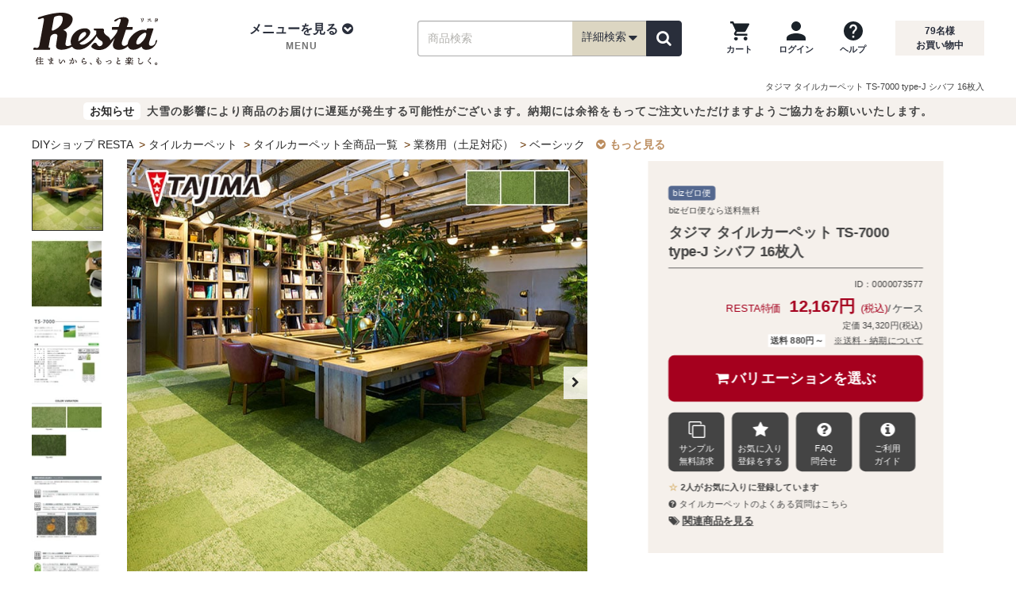

--- FILE ---
content_type: text/html; charset=UTF-8
request_url: https://www.diy-shop.jp/item.php?cc=0000073577
body_size: 30657
content:
<!DOCTYPE html>
<html lang="ja">
<head>
<meta charset="utf-8">
<meta http-equiv="X-UA-Compatible" content="IE=edge">

<title>タジマ タイルカーペット TS-7000 type-J シバフ 16枚入 | DIYショップRESTA</title>

<meta name="description" content="芝生特有の柔らかい雰囲気と色合いを自然な風合いにアレンジ タジマ タイルカーペット TS-7000 type-J シバフ 16枚入の商品ページです。">
<meta name="keywords" content="タジマ タイルカーペット TS-7000 type-J シバフ 16枚入,タイルカーペット,tsj-481,tsj-482,tsj-483">
<link rel="canonical" href="https://www.diy-shop.jp/item.php?cc=0000073577">
<meta property="og:title" content="タジマ タイルカーペット TS-7000 type-J シバフ 16枚入 | DIYショップRESTA">
<meta property="og:type" content="website">
<meta property="og:url" content="https://www.diy-shop.jp/item.php?cc=0000073577">
<meta property="og:image" content="https://www.diy-shop.jp/img/tilecarpet/tajima/tsj-481-g.jpg">
<meta property="og:site_name" content="RESTA">
<meta property="fb:app_id" content="100003895336069">
<meta property="og:description" content="芝生特有の柔らかい雰囲気と色合いを自然な風合いにアレンジ タジマ タイルカーペット TS-7000 type-J シバフ 16枚入の商品ページです。">
<meta name="twitter:card" content="summary">
<meta name="twitter:site" content="@diy_resta">

<!-- Icon -->
<link rel="shortcut icon" href="https://www.diy-shop.jp/img/common/favicon.ico">
<link rel="apple-touch-icon" href="//www.diy-shop.jp/apple-touch-icon-precomposed.png">
<link rel="icon" type="image/png" href="https://www.diy-shop.jp/favicon.png" sizes="192x192">
<meta name="application-name" content="RESTA">
<meta name="msapplication-TileColor" content="#ffffff">
<meta name="msapplication-square70x70logo" content="https://www.diy-shop.jp/tiny.png">
<meta name="msapplication-square150x150logo" content="https://www.diy-shop.jp/square.png">
<meta name="msapplication-wide310x150logo" content="https://www.diy-shop.jp/wide.png">
<meta name="msapplication-square310x310logo" content="https://www.diy-shop.jp/large.png">

<meta name="format-detection" content="telephone=no">
<meta name="viewport" content="width=1200">
<!-- CSS -->
<link rel="stylesheet" href="https://www.diy-shop.jp/base/css/cmn_reset.min.css">
<link rel="stylesheet" href="https://www.diy-shop.jp/base/css/font-awesome.min.css">
<link rel="stylesheet" href="https://www.diy-shop.jp/base/css/flexiblegs.min.css">

<link rel="stylesheet" href="https://www.diy-shop.jp/base/css/cmn_style.min.css">
<link rel="stylesheet" href="https://www.diy-shop.jp/base/css/common.min.css?v=250918">
<link rel="stylesheet" href="https://www.diy-shop.jp/base/css/common_main.min.css">
<link rel="stylesheet" href="https://www.diy-shop.jp/css/cm-side-transition-list.min.css?v=250918">
<link rel="stylesheet" href="https://www.diy-shop.jp/base/css/side_cm2.min.css">
<link rel="stylesheet" href="https://www.diy-shop.jp/base/css/list.min.css">

<link rel="stylesheet" href="https://www.diy-shop.jp/css/style2.min.css"><link rel="stylesheet" href="https://www.diy-shop.jp/css/sp-common.min.css"><link rel="stylesheet" href="https://www.diy-shop.jp/shop/css/list.min.css"><link rel="stylesheet" href="https://www.diy-shop.jp/shop/css/sp-list.min.css"><link rel="stylesheet" href="https://www.diy-shop.jp/base/css/item.min.css?id=231018"><link rel="stylesheet" href="https://www.diy-shop.jp/base/css/fancybox.css"><link rel="stylesheet" href="https://www.diy-shop.jp/base/css/social_button.css"><link rel="stylesheet" href="https://www.diy-shop.jp/base/css/cmn-contents-bottom2.css">
<!-- JS -->
<script src="https://www.diy-shop.jp/base/js/jquery-3.6.1.min.js"></script>
<script src="https://www.diy-shop.jp/base/js/jquery-migrate-3.4.0.min.js"></script>

<!-- カートのバッチ表示/ -->
<script src="https://www.diy-shop.jp/base/js/shop/cart.js" defer></script>
<script>
	$(window).ready(function() {
		var CART_CSRF_TOKEN = '85018f88f1c0be63cf29ebe1dce122c4029dd75fd26b05c780a22c716733c7d6';
		if ($('form[action$="cart.php"]').length) {
			if (!$('[name=csrf_token]', 'form[action$="cart.php"]').length) {
				if ($('[name=csrf_token]').length) {
					$('[name=csrf_token]').prependTo('form[action$="cart.php"]');
				} else
				{
					$('form[action$="cart.php"]').prepend('<input type="hidden" name="csrf_token" value="'+CART_CSRF_TOKEN+'">');
				}
			} else
			if (!$('[name=csrf_token]').length) {
				$('body').prepend('<input type="hidden" name="csrf_token" value="'+CART_CSRF_TOKEN+'">');
			}
		} else
		{
			if (!$('[name=csrf_token]').length) {
				$('body').prepend('<input type="hidden" name="csrf_token" value="'+CART_CSRF_TOKEN+'">');
			}
		}
	});
</script>
<!-- /カートのバッチ表示 -->
<!-- 詳細検索ボックス/ -->
		<script src="/parts/js/saj.js?v=2026012917" defer></script>
	<script>
	var RESTASRCH_EIGYOUBI_ID = 1;
	</script>
<script>
var RESTASRCH_EIGYOUBI = null;
var RESTASRCH_started = null;
var RESTASRCH_start = function(e) {
	if (RESTASRCH_started!==null) return;
	RESTASRCH_started = true;
	var elm = this;
	var pm = new Promise(async function(resolve, reject) {
/* {saj.jsを静的組込み}- * /
		var elm = document.createElement("script");
		elm.setAttribute("type","text/javascript");
		elm.setAttribute("src",RESTASRCH_JSON_URL);
		elm.addEventListener("load", function() {
/* -{saj.jsを静的組込み}- */
		const sajLoadWait = function() {
			let timeout = 100;
			return new Promise(resolve => {
				if (typeof(RESTASRCH_MENUJSON)!=='undefined') {
					resolve();
				}else{
					const waitTimer = setInterval(function() {
						if (!timeout || typeof(RESTASRCH_MENUJSON)!=='undefined') {
							clearInterval(waitTimer);
							resolve();
						}
						timeout--;
					}, 10);
				}
			});
		};
		await sajLoadWait();

/* -{saj.jsを静的組込み} */
			var elm2 = document.createElement("script");
			elm2.setAttribute("type","text/javascript");
			elm2.setAttribute("src",'https://www.diy-shop.jp/base/js/shop/search.min.js');
			elm2.addEventListener("load", function() {
				// 読込開始イベント解除
				$('button.search_detailed').off('mouseover', RESTASRCH_start);
				$('button.search_detailed').off('touchstart', RESTASRCH_start);
				$('div.sp_search_detailed').off('click', RESTASRCH_start);
				// 詳細検索ボックス初期化開始
				RESTASRCH_EIGYOUBI = RESTASRCH_EIGYOUBI_ALL[RESTASRCH_EIGYOUBI_ID];
				$(document).ready(function() {
					// 詳細検索ボックス初期設定
					RESTASRCH.init({
						baseUrl: 'https://www.diy-shop.jp/',
						initprm: {},
					});
					// 初期化後コールバック
					var cb = function() {
						cb=null;
						resolve();
						// autocomplete をセット
						$('#wd,#wd2,#d_box_wd,#sp_wd2,#side_wd').autocomplete(AUTO_COMPLETE_OPTS);
					};
					// PC用詳細検索ボックス
					RESTASRCH.setBox({
						openBtn: 'button.search_detailed',
						cancelBtn: '.search_dtl_box_btn01',
						submitBtn: '.search_dtl_box_btn02',
						resetBtn: '.search_dtl_box_btn03',
						target: '.js-modal',
						category: {
							openBtn: '.search_category a',
							cancelBtn: '.category_dtl_box_btn01',
							submitBtn: '.category_dtl_box_btn02',
							target: '.js-modal2',
						},
					},'pc');
					// SP用詳細検索ボックス
					RESTASRCH.setBox({
						openBtn: 'div.sp_search_detailed',
						cancelBtn: '.sp_search_dtl_box_btn01',
						submitBtn: '.sp_search_dtl_box_btn02',
						resetBtn: '.sp_search_dtl_box_btn03',
						target: '.js-modal-sp'
					},'sp',cb);
					// ヘッダーナビの検索ボックス
					document.querySelector('.search_item').addEventListener('submit', function(e) {
						e.preventDefault(); // 通常のフォーム送信を防ぐ

						const form = e.target;
						const formData = new FormData(form);
						const queryParts = [];

						for (const [key, value] of formData.entries()) {
							// encodeURIComponent は RFC 3986 準拠（スペースは %20）
							const encodedKey = encodeURIComponent(key);
							const encodedValue = encodeURIComponent(value);
							queryParts.push(`${encodedKey}=${encodedValue}`);
						}

						// 送信先URLを構築
						const queryString = queryParts.join('&');
						const actionUrl = form.getAttribute('action') || window.location.pathname;
						const fullUrl = actionUrl + '?' + queryString;

						// GET送信（リダイレクト）
						window.location.href = fullUrl;
						return false;
					});
				});
			});
			document.head.appendChild(elm2);
/* {saj.jsを静的組込み}- * /
		});
		document.head.appendChild(elm);
/* -{saj.jsを静的組込み} */
	});
	pm.then(function(value) {
		// 一覧ページ絞込みボックス
		if (typeof(RESTASRCHLIST)!=='undefined' && typeof(RESTASRCHLIST.start)==='function') {
			RESTASRCHLIST.start();
		}
		if ($(elm).prop('tagName') && $(elm).prop('tagName').toLowerCase()==='div' && $(elm).hasClass('sp_search_detailed')) {
			$(elm).trigger('click');
		} else if (e && e.type && e.type==='touchstart') {
			$(elm).trigger('click');
		}
	});
};
$(function() {
	// 一覧ページ絞込みボックス
//	if (typeof(RESTASRCHLIST)!=='undefined' && typeof(RESTASRCHLIST.start)==='function') {
	if (location.pathname==='/list.php' || /^\/store/.test(location.pathname)) {
		if (typeof(RESTASRCHLIST)!=='undefined' && typeof(RESTASRCHLIST.LoadingOn)==='function') {
			RESTASRCHLIST.LoadingOn();
			RESTASRCHLIST.getBaseData();
		}
		RESTASRCH_start();
	} else
	{
		$('button.search_detailed').on('mouseover', RESTASRCH_start);
		$('button.search_detailed').on('touchstart', RESTASRCH_start);
		$('div.sp_search_detailed').on('click', RESTASRCH_start);
	}
});
</script>
<style>#search_detail_area01 { min-height: 501px; }</style>
<!-- /詳細検索ボックス -->
<script>
$(function() {
	$('#dropdown_nav02').on('mouseover', function() {
		$('#dropdown_nav02').off('mouseover');
		if (!$('[id^=content_]', '#pc_tab_category_menu').length) {
			$.ajax({url:'/parts/tmpl/pc_category_menu.php',cache:true}).done(function(data) {
				$('#pc_tab_category_menu').append(data);
			});
		}
	});
});
</script>



<script type="application/ld+json">
{
"@context": "https://schema.org",
"@type": "BreadcrumbList",
"itemListElement": [
					{
	"@type": "ListItem",
	"position": 1,
	"name": "DIYショップ RESTA"
		,"item": "https://www.diy-shop.jp/"
	}
					,{
	"@type": "ListItem",
	"position": 2,
	"name": "タイルカーペット"
		,"item": "https://www.diy-shop.jp/tile_carpet.html"
	}
					,{
	"@type": "ListItem",
	"position": 3,
	"name": "タイルカーペット全商品一覧"
		,"item": "https://www.diy-shop.jp/list.php?b1=41"
	}
					,{
	"@type": "ListItem",
	"position": 4,
	"name": "業務用（土足対応）"
		,"item": "https://www.diy-shop.jp/list.php?b1=41&b2=0"
	}
					,{
	"@type": "ListItem",
	"position": 5,
	"name": "ベーシック"
		,"item": "https://www.diy-shop.jp/list.php?b1=41&b2=0&b3=0"
	}
					,{
	"@type": "ListItem",
	"position": 6,
	"name": "タジマ タイルカーペット TS-7000 type-J シバフ 16枚入"
	}
		]
}
</script>
</head>
<body>
<div id="fav-message_center" class="favorite-msg msg1 favorite_msgbox" style="display:none;">
	<div class="favorite-cmt">
		<div class="favorite-cmt_box1">
			<div id="check-img_center" class="check-img">
				<img loading="lazy" width="58" height="41" id="fav_ico_add_center" src="https://www.diy-shop.jp/shop/img/item/check-img.png" alt="お気に入りに追加しました" class="fav_ico">
				<img loading="lazy" width="58" height="41" id="fav_ico_added_center" src="https://www.diy-shop.jp/shop/img/item/fav_ico_added.png" alt="既に登録済みです" class="fav_ico">
				<img loading="lazy" width="58" height="41" id="fav_ico_max_center" src="https://www.diy-shop.jp/shop/img/item/fav_ico_max.png" alt="お気に入り登録数が最大です" class="fav_ico">
			</div>
			<p id="fav_msg_add_center" class="fav_msg">お気に入りに追加しました</p>
			<p id="fav_msg_added_center" class="fav_msg">既に登録済みです</p>
			<p id="fav_msg_max_center" class="fav_msg">お気に入り登録数が最大です</p>
		</div>
	</div>
	<p><a href="https://www.diy-shop.jp/cart/favorite/">お気に入り一覧へ</a></p>
</div>
<div id="login-msg-c" class="login_msgbox" style="text-align:left;display:none;">
	<div class="inner">
		<p>【ログインしてください】</p>
		<p>お気に入り機能をご利用になるには会員の登録、およびログインが必要です。</p>
		<ul>
			<li><a href="https://www.diy-shop.jp/cart/mypage/login">ログイン</a></li>
			<li><a href="https://www.diy-shop.jp/cart/mypage/login">会員に新規登録（無料）</a></li>
		</ul>
		<span><a href="" class="close_fav_msg" onclick="$('#login-msg-c').fadeOut('slow');return false;"><i aria-hidden="true" class="fa fa-times-circle"></i></a></span>
	</div>
</div>
<header>
	<div id="header">
		<div class="header_wrap01">
			<div class="header container clearfix">
				<div class="header_logo">
					<div class="logo_img"><a href="https://www.diy-shop.jp/"><img src="https://www.diy-shop.jp/base/img/common/resta_logo.svg" alt="DIYショップ - RESTA" width="168" height="68"></a></div>
				</div>
				<div class="header_nav01">
					<div class="header_menu">
						<ul class="mdd_lv1">
							<li class="dropdown">
								<a class="dropdown-toggle" role="button" id="dropdown_nav01" data-toggle="dropdown">
									<div class="header_menu_ti">メニューを見る<i aria-hidden="true" class="fa fa-chevron-circle-down"></i></div>
									<p class="header_menu_sub">MENU</p>
								</a>
								<!-- tab-menu -->
								<ul class="mdd_lv2 dropdown-menu" role="menu" aria-labelledby="dropdown_nav01">
									<li class="clearfix">
										<nav>
											<div class="cmn-ctegory">
												<div class="wrap xl-gutter-30 xl-top">
													<div class="col xl-1-4">
														<div class="cmn-ct-list">
															<div class="tab-ct-ti">
																<div class="cate_img"><img src="https://www.diy-shop.jp/base/img/common/cate01.jpg" width="52" height="36" alt="壁のDIY"></div>
																<div class="cate_name">壁のDIY</div>
															</div>
															<ul>
																<li><a href="https://www.diy-shop.jp/cross.html" class="pc_h2-gt4-cnt">壁紙クロス</a></li>
																<li><a href="https://www.diy-shop.jp/second/seal-wallpaper.html" class="pc_h2-gt4-cnt">シール壁紙</a></li>
																<li><a href="https://www.diy-shop.jp/second/cuttingsheet.html" class="pc_h2-gt4-cnt">カッティング用シート</a></li>
																<li><a href="https://www.diy-shop.jp/second/keisoudo.html" class="pc_h2-gt4-cnt">珪藻土・その他塗り壁</a></li>
																<li><a href="https://www.diy-shop.jp/second/picture-rail.html" class="pc_h2-gt4-cnt">ピクチャーレール</a></li>
																<li><a href="https://www.diy-shop.jp/second/tile.html" class="pc_h2-gt4-cnt">タイル</a></li>
																<li><a href="https://www.diy-shop.jp/second/kabedeco.html" class="pc_h2-gt4-cnt">壁面装飾</a></li>
																<li><a href="https://www.diy-shop.jp/second/spandrel-wall/" class="pc_h2-gt4-cnt">腰壁</a></li>
																<li><a href="https://www.diy-shop.jp/second/wainscoting/" class="pc_h2-gt4-cnt">羽目板</a></li>
															</ul>
														</div>
													</div>
													<div class="col xl-1-4">
														<div class="cmn-ct-list">
															<div class="tab-ct-ti">
																<div class="cate_img"><img src="https://www.diy-shop.jp/base/img/common/cate02.jpg" width="52" height="36" alt="床のDIY"></div>
																<div class="cate_name">床のDIY</div>
															</div>
															<ul>
																<li><a href="https://www.diy-shop.jp/second/flooring.html" class="pc_h2-gt4-cnt">フローリング</a></li>
																<li><a href="https://www.diy-shop.jp/cushion_floor.html" class="pc_h2-gt4-cnt">クッションフロア</a></li>
																<li><a href="https://www.diy-shop.jp/floor-tile/" class="pc_h2-gt4-cnt">フロアタイル</a></li>
																<li><a href="https://www.diy-shop.jp/second/carpet.html" class="pc_h2-gt4-cnt">カーペット</a></li>
																<li><a href="https://www.diy-shop.jp/tile_carpet.html" class="pc_h2-gt4-cnt">タイルカーペット</a></li>
																<li><a href="https://www.diy-shop.jp/second/punchcarpet.html" class="pc_h2-gt4-cnt">パンチカーペット</a></li>
																<li><a href="https://www.diy-shop.jp/second/oafloor.html" class="pc_h2-gt4-cnt">OAフロア</a></li>
																<li><a href="https://www.diy-shop.jp/second/okitatami.html" class="pc_h2-gt4-cnt">置き畳</a></li>
																<li><a href="https://www.diy-shop.jp/second/floormetal.html" class="pc_h2-gt4-cnt">床金物・見切り材</a></li>
															</ul>
														</div>
													</div>
													<div class="col xl-1-4">
														<div class="cmn-ct-list">
															<div class="tab-ct-ti">
																<div class="cate_img"><img src="https://www.diy-shop.jp/base/img/common/cate03.jpg" width="52" height="36" alt="庭のDIY"></div>
																<div class="cate_name">庭のDIY</div>
															</div>
															<ul>
																<li><a href="https://www.diy-shop.jp/second/exterior.html" class="pc_h2-gt4-cnt">エクステリア総合</a></li>
																<li><a href="https://www.diy-shop.jp/second/wood-deck.html" class="pc_h2-gt4-cnt">ウッドデッキ</a></li>
																<li><a href="https://www.diy-shop.jp/second/deck-panel.html" class="pc_h2-gt4-cnt">置くだけデッキパネル</a></li>
																<li><a href="https://www.diy-shop.jp/second/exterior/fence.html" class="pc_h2-gt4-cnt">目隠しフェンス</a></li>
																<li><a href="https://www.diy-shop.jp/artificial-turf/" class="pc_h2-gt4-cnt">人工芝</a></li>
																<li><a href="https://www.diy-shop.jp/second/weed-control-sheet/" class="pc_h2-gt4-cnt">防草シート</a></li>
																<li><a href="https://www.diy-shop.jp/second/natural-grass.html" class="pc_h2-gt4-cnt">天然芝</a></li>
																<li><a href="https://www.diy-shop.jp/second/net.html" class="pc_h2-gt4-cnt">ネット(網)</a></li>
															</ul>
														</div>
													</div>
													<div class="col xl-1-4">
														<div class="cmn-ct-list">
															<div class="tab-ct-ti">
																<div class="cate_img"><img src="https://www.diy-shop.jp/base/img/common/cate04.jpg" width="52" height="36" alt="窓のDIY"></div>
																<div class="cate_name">窓のDIY</div>
															</div>
															<ul>
																<li><a href="https://www.diy-shop.jp/second/amido.html" class="pc_h2-gt4-cnt">網戸</a></li>
																<li><a href="https://www.diy-shop.jp/second/roll-screen.html" class="pc_h2-gt4-cnt">ロールスクリーン</a></li>
																<li><a href="https://www.diy-shop.jp/second/blind.html" class="pc_h2-gt4-cnt">ブラインド</a></li>
																<li><a href="https://www.diy-shop.jp/second/pleated-screen.html" class="pc_h2-gt4-cnt">プリーツスクリーン</a></li>
																<li><a href="https://www.diy-shop.jp/second/honeycomb-screen.html" class="pc_h2-gt4-cnt">ハニカムスクリーン</a></li>
																<li><a href="https://www.diy-shop.jp/second/curtain.html" class="pc_h2-gt4-cnt">カーテン</a></li>
																<li><a href="https://www.diy-shop.jp/second/curtain-rail.html" class="pc_h2-gt4-cnt">カーテンレール</a></li>
																<li><a href="https://www.diy-shop.jp/second/gf.html" class="pc_h2-gt4-cnt">ガラスフィルム</a></li>
																<li><a href="https://www.diy-shop.jp/second/lattice/" class="pc_h2-gt4-cnt">面格子</a></li>
															</ul>
														</div>
													</div>
													<div class="col xl-1-4">
														<div class="cmn-ct-list">
															<div class="tab-ct-ti">
																<div class="cate_img"><img src="https://www.diy-shop.jp/base/img/common/cate05.jpg" width="52" height="36" alt="間仕切りのDIY"></div>
																<div class="cate_name">間仕切りのDIY</div>
															</div>
															<ul>
																<li><a href="https://www.diy-shop.jp/second/partition-panel.html" class="pc_h2-gt4-cnt">間仕切り・パーテーション総合</a></li>
																<li><a href="https://www.diy-shop.jp/accordion-door/" class="pc_h2-gt4-cnt">アコーディオンドア</a></li>
																<li><a href="https://www.diy-shop.jp/vinyl-curtain/" class="pc_h2-gt4-cnt">ビニールカーテン</a></li>
																<li><a href="https://www.diy-shop.jp/second/fs.html" class="pc_h2-gt4-cnt">ふすま・障子紙</a></li>
																<li><a href="https://www.diy-shop.jp/second/ventilate-louver/door.html" class="pc_h2-gt4-cnt">ドアガラリ</a></li>
															</ul>
														</div>
													</div>
													<div class="col xl-1-4">
														<div class="cmn-ct-list">
															<div class="tab-ct-ti">
																<div class="cate_img"><img src="https://www.diy-shop.jp/base/img/common/cate06.jpg" width="52" height="36" alt="ペンキのDIY"></div>
																<div class="cate_name">ペンキのDIY</div>
															</div>
															<ul>
																<li><a href="https://www.diy-shop.jp/second/penkitoryo.html" class="pc_h2-gt4-cnt">塗料・ペンキ総合</a></li>
																<li><a href="https://www.diy-shop.jp/second/water-based-paint.html" class="pc_h2-gt4-cnt">水性塗料</a></li>
																<li><a href="https://www.diy-shop.jp/second/oil-paint.html" class="pc_h2-gt4-cnt">油性塗料</a></li>
																<li><a href="https://www.diy-shop.jp/second/wood-paint.html" class="pc_h2-gt4-cnt">木部塗料</a></li>
																<li><a href="https://www.diy-shop.jp/second/penki/tool.html" class="pc_h2-gt4-cnt">ペイント用品</a></li>
															</ul>
														</div>
													</div>
													<div class="col xl-1-4">
														<div class="cmn-ct-list">
															<div class="tab-ct-ti">
																<div class="cate_img"><img src="https://www.diy-shop.jp/base/img/common/cate07.jpg" width="52" height="36" alt="生地のDIY"></div>
																<div class="cate_name">生地のDIY</div>
															</div>
															<ul>
																<li><a href="https://www.diy-shop.jp/second/vinyl-leather.html" class="pc_h2-gt4-cnt">ビニールレザー</a></li>
																<li><a href="https://www.diy-shop.jp/second/chair-fabric.html" class="pc_h2-gt4-cnt">椅子張り生地</a></li>
																<li><a href="https://www.diy-shop.jp/cloth-fabric/" class="pc_h2-gt4-cnt">布生地</a></li>
																<li><a href="https://www.diy-shop.jp/second/table-cloth.html" class="pc_h2-gt4-cnt">テーブルクロス</a></li>
																<li><a href="https://www.diy-shop.jp/second/urethane.html" class="pc_h2-gt4-cnt">ウレタンマット</a></li>
															</ul>
														</div>
													</div>
													<div class="col xl-1-4">
														<div class="cmn-ct-list">
															<div class="tab-ct-ti">
																<div class="cate_img"><img src="https://www.diy-shop.jp/base/img/common/cate08.jpg" width="52" height="36" alt="DIY道具"></div>
																<div class="cate_name">DIY道具</div>
															</div>
															<ul>
																<li><a href="https://www.diy-shop.jp/second/subsidiary-materials.html" class="pc_h2-gt4-cnt">副資材・施工道具</a></li>
																<li><a href="https://www.diy-shop.jp/second/construction-tool-set.html" class="pc_h2-gt4-cnt">施工道具セット</a></li>
																<li><a href="https://www.diy-shop.jp/second/bond.html" class="pc_h2-gt4-cnt">床用ボンド</a></li>
																<li><a href="https://www.diy-shop.jp/second/s-materials/repair.html" class="pc_h2-gt4-cnt">下地処理剤・補修材</a></li>
																<li><a href="https://www.diy-shop.jp/second/s-materials/floor-tape.html" class="pc_h2-gt4-cnt">両面テープ・滑り止め</a></li>
															</ul>
														</div>
													</div>
												</div>
												<div class="more_btn"><a href="https://www.diy-shop.jp/category.html" class="pc_h2-gt4-cnt">全カテゴリを一覧で見る</a></div>
											</div>
										</nav>
									</li>
								</ul>
								<!-- /tab-menu -->
							</li>
						</ul>
					</div>
					<div class="search_wrap">
						<div class="search_box" id="search_box_item">
							<form action="https://www.diy-shop.jp/list.php" method="get" class="search_item">
								<input type="text" name="wd" id="wd" value="" placeholder="商品検索" class="search_ipt search_ipt_item" maxlength="45">
								<span class="search_detailed_area">
									<!-- 押したときに詳細検索表示 -->
									<button type="button" class="search_detailed" name="detailed_search">詳細検索<i class="fa fa-lg fa-caret-down"></i></button>
									<!-- /押したときに詳細検索表示 -->
								</span>
								<span class="search_btn_area">
									<button type="submit" id="search_item_submit" class="search_btn search_btn_yellow" aria-label="検索"><i class="fa fa-search"></i></button>
								</span>
							</form>
						</div>
					</div>
					<div class="header_guide">
						<div class="header_guide02">
							<ul>
								<li>
									<a href="https://www.diy-shop.jp/cart.php?act=1" class="cartbatch" aria-label="カートを見る">
										<img src="https://www.diy-shop.jp/base/img/common/ic_cart.png" width="24" height="24" alt="">
										<p>カート</p>
									</a>
								</li>
								<li>
									<a href="https://www.diy-shop.jp/login/" aria-label="ログインページへ">
										<img src="https://www.diy-shop.jp/base/img/common/ic_login.png" width="24" height="24" alt="">
										<p>ログイン</p>
									</a>
								</li>
								<li>
									<a href="https://www.diy-shop.jp/info/guide.html" aria-label="ヘルプを見る">
										<img src="https://www.diy-shop.jp/base/img/common/ic_help.png" width="24" height="24" alt="">
										<p>ヘルプ</p>
									</a>
								</li>
							</ul>
						</div>
						<div class="header_guide01">
							<p class="headcount"><span id="Counter"></span>名様<br>お買い物中</p>
						</div>
					</div>
				</div>
			</div><!-- ./#header -->
			<!-- 新詳細条件検索PC -->
<div id="block_pc_search_all"></div>			<!-- /新詳細条件検索PC -->
		</div><!-- ./header_wrap01 -->

		<div id="sp_header">
			<div class="sp_header_inner">
				<div class="header_logo">
					<a href="https://www.diy-shop.jp/">
						<img src="https://www.diy-shop.jp/base/img/common/resta_logo.svg" alt="DIYショップ - RESTA" width="110" height="45">
					</a>
				</div>
				<div class="header_nav_wrap">
					<ul class="header_nav header_nav01">
						<li><div class="sw_gmenu modal_open" data-target="gmenu_area"><i class="fa fa-bars" aria-hidden="true"></i><p>MENU</p></div></li>
											</ul>
					<ul class="header_nav header_nav02">
						<li>
																					<div class="sw_search sp_search_detailed">
								<i class="fa fa-search" aria-hidden="true"></i><p>商品検索</p>
							</div>
													</li>
						<li><a href="https://www.diy-shop.jp/cart.php?act=1" class="cartbatch"><i class="fa fa-shopping-cart" aria-hidden="true"></i><p>カート</p></a></li>
					</ul>
				</div>
			</div>
		</div>
		<div class="h1box">
			<div class="h1tag h1_nobg">
				<h1 class="h1_pagetop01">タジマ タイルカーペット TS-7000 type-J シバフ 16枚入</h1>			</div>
		</div>
										<div class="infobox notice hide">
												<p><span class="mark_info">お知らせ</span>大雪の影響により商品のお届けに遅延が発生する可能性がございます。納期には余裕をもってご注文いただけますようご協力をお願いいたします。</p>
						</div>
		
	</div><!-- ./#header_wrap -->
</header>
<div class="dropdown-bg"></div>



<div class="container container_main1col clearfix">
    <div class="container_inner clearfix">
        <div id="main" class="page_item">

<div class="contents shop_List">
		<div class="topic_path_other ">
		<p class="topic_path">
			<a href="https://www.diy-shop.jp/" title="DIYショップ RESTA">DIYショップ RESTA</a>
			&nbsp;&gt;&nbsp;<a href="https://www.diy-shop.jp/tile_carpet.html" title="タイルカーペット">タイルカーペット</a>
			&nbsp;&gt;&nbsp;<a href="https://www.diy-shop.jp/list.php?b1=41" title="タイルカーペット全商品一覧">タイルカーペット全商品一覧</a>
			&nbsp;&gt;&nbsp;<a href="https://www.diy-shop.jp/list.php?b1=41&amp;b2=0" title="業務用（土足対応）">業務用（土足対応）</a>
			&nbsp;&gt;&nbsp;<a href="https://www.diy-shop.jp/list.php?b1=41&amp;b2=0&amp;b3=0" title="ベーシック">ベーシック</a>
			<span class="topic_path_more"><a class="topic_path_more_a" data-atype="more"><i class="fa fa-chevron-circle-down" aria-hidden="true"></i>もっと見る</a></span>
		</p>
		<p class="topic_path hide">
			<a href="https://www.diy-shop.jp/" title="DIYショップ RESTA">DIYショップ RESTA</a>
			&nbsp;&gt;&nbsp;<a href="https://www.diy-shop.jp/tile_carpet.html" title="タイルカーペット">タイルカーペット</a>
			&nbsp;&gt;&nbsp;<a href="https://www.diy-shop.jp/list.php?b1=41" title="タイルカーペット全商品一覧">タイルカーペット全商品一覧</a>
			&nbsp;&gt;&nbsp;<a href="https://www.diy-shop.jp/list.php?b1=41&amp;b2=6" title="メーカーで選ぶ">メーカーで選ぶ</a>
			&nbsp;&gt;&nbsp;<a href="https://www.diy-shop.jp/list.php?b1=41&amp;b2=6&amp;b3=5" title="タジマ">タジマ</a>
			<span class="topic_path_more"><a class="topic_path_more_a" data-atype="close"><i class="fa fa-chevron-circle-up" aria-hidden="true"></i>閉じる</a></span>
		</p>
	</div>
	<div class="cart_scr_box">
		<div class="sil_item_list biz">
			<div class="sil_mark_favorite">
				<div class="sil_mark_favorite_block">
					<ul class="sil_mark">
						<li class="sil_mark_tp04">bizゼロ便</li>					</ul>
				</div>
			</div>
			<div class="biz_txt">bizゼロ便なら送料無料</div>
		</div>
		<h2 class="sid_ti_1" id="sid_ti_00">タジマ タイルカーペット TS-7000 type-J シバフ 16枚入</h2>
		<p class="sil_catch">芝生特有の柔らかい雰囲気と色合いを自然な風合いにアレンジ</p>
		<div class="icn-id_box">
			<p class="item_code">ID：0000073577<span class="item_code" id="order_code"></span></p>
		</div>
		<div class="sid_item_new">
			<div class="sid_item_cart">
				<form action="https://www.diy-shop.jp/cart.php" method="post" id="fcart">
					<div class="resta_price">
						<span class="resta_price_r">RESTA特価</span>
						<strong class="fBold">12,167円</strong>
						<span class="resta_price_t">(税込)</span><span>/ ケース</span>
					</div>
					<div class="item_price_l">定価&thinsp;34,320円(税込)</div>
					<div class="sil_item_list">
						<div class="sil_price_shipping">
							<span class="sil_shipping">
								<span class="shipping-price"><!--<i class="fa fa-truck" aria-hidden="true"></i>-->送料 880円～</span>
							</span>
							<span class="shipping_about"><a href="#souryou_info">※送料・納期について</a></span>
						</div>
					</div>
					<div class="btn_cart_area">
						<div id="variationBtn" class="cart_btn cart_btn01"><i class="fa fa-shopping-cart" aria-hidden="true"></i>バリエーションを選ぶ</div>
					</div>
					<div class="btn_cart_sam_fa">
						<ul class="wrap xl-left xl-top xl-gutter-12">
							<li class="col xl-1-4 xl-center">
										<a href="javascript:void(0)" class="btn_on sample_variation"><i class="fa fa-clone" aria-hidden="true"></i>サンプル<br>無料請求</a>
							</li>
							<li class="col xl-1-4 xl-center">
								<a href="javascript:void(0);" class="btn_fav add_favorite fav_added" style="display:none;"><i class="fa fa-star" aria-hidden="true"></i>お気に入り<br>登録済</a>
								<a href="javascript:void(0);" class="btn_on add_favorite"><i class="fa fa-star" aria-hidden="true"></i>お気に入り<br>登録をする</a>
							</li>
							<li class="col xl-1-4 xl-center">
								<a href="https://faq.diy-shop.jp/" class="btn_on"><i class="fa fa-question-circle" aria-hidden="true"></i>FAQ<br>問合せ</a>
							</li>
							<li class="col xl-1-4 xl-center">
								<a href="https://www.diy-shop.jp/info/guide.html" class="btn_on"><i class="fa fa-info-circle" aria-hidden="true"></i>ご利用<br>ガイド</a>
							</li>
						</ul>
					</div>
					<p class="fa-registration"><span class="star-c txt_fav_stat">☆</span><span class="txt_fav_cnt">2</span>人がお気に入りに登録しています</p>
					<div class="cart_link_area">
						<ul>
							<li><a href="https://faq.diy-shop.jp/category/item-floor/tile-carpet/1/"><i class="fa fa-question-circle" aria-hidden="true"></i>タイルカーペットのよくある質問はこちら</a></li>
						</ul>
						<ul class="related_item">
							<li><a href="#related_item" id="pc_related_item_link"><i class="fa fa-tags" aria-hidden="true"></i>関連商品を見る</a></li>
						</ul>
					</div>
					<input type="hidden" name="keppin_code" id="keppin_code" value="">
					<input type="hidden" name="juchu_type" value="WEB販売">
					<input type="hidden" name="syousuuten_flg" id="syousuuten_flg" value="0">
					<input type="hidden" name="item_Id" id="item_Id" value="">
					<input type="hidden" name="mini_buy" id="mini_buy" value="1">
					<input type="hidden" name="mini_tanni" id="mini_tanni" value="">
					<input type="hidden" name="kazu_tanni" id="kazu_tanni" value="ケース">
					<input type="hidden" name="stock_zan" id="stock_zan" value="">
					<input type="hidden" name="stock_zan_code" id="stock_zan_code" value="">
					<input type="hidden" name="act" value="1">
					<input type="hidden" name="url_cap" id="url_cap" value="https://www.diy-shop.jp/item.php?cc=">
					<input type="hidden" name="size_name" id="size_name" value="">
					<input type="hidden" name="item_com_Id" id="common_code" value="0000073577">
					<input type="hidden" name="max_buy" id="max_buy" value="">
					<input type="hidden" name="item_kazu" id="item_kazu" value="">
				</form>
			</div>
		</div>
	</div>
	<!-- /.cart_scr_box -->
<script>
	function first_cart_scr_box_position() {
		let cBox = document.getElementsByClassName("cart_scr_box");
		if (window.innerWidth > 666) {
			let cntwidth = 1200;
			let bLeft;
			if (window.innerWidth < cntwidth) {
				bLeft = 730;
			} else {
				bLeft = ((window.innerWidth - cntwidth) / 2) + 730;
			}
			//お知らせ分
			let osirase_hei = 35;
			let style_top = 168 + osirase_hei;
            //新旧発注コードメッセージ分
            if ($('#msg_oldnew_cc').length) {
                style_top += $('#msg_oldnew_cc').height();
            }
            //廃盤ページメッセージ分
            if ($('#discontinued_msg').length) {
                style_top += $('#discontinued_msg').height();
            }
			cBox[0].style.position = 'fixed';
			cBox[0].style.top = String(style_top) + 'px';
			cBox[0].style.left = bLeft+'px';
		}
	}
	first_cart_scr_box_position();
	let global_scrval = 0;
</script>
	<div class="item_dtl">
		<div class="sid_item_img">
			<div class="sid_item_img_main">
				<a id="img_disp"></a>
				<div class="sid_item_img_main_inner" style="height:667px;">
					<a id="bigThumb">
						<div id="nmlItemImg"><img width="580" height="580" src="https://www.diy-shop.jp/img/tilecarpet/tajima/tsj-481-s1.jpg" alt="タジマ タイルカーペット TS-7000 type-J シバフ 16枚入" style="vertical-align:middle;" ></div>
					</a>
					<span class="hide slide_prev"><a href="javascript:void(0)"><i class="fa fa-chevron-left" aria-hidden="true"></i></a></span>
					<span class="hide slide_next"><a href="javascript:void(0)"><i class="fa fa-chevron-right" aria-hidden="true"></i></a></span>
				</div>
				<input type="hidden" id="hdn_ImgLinkId" value="smlItemImg0">
				<!-- スマホ用黒ポチ -->
				<div class="sp_slidenavi" style="height:21px;">
				<!--<div class="sp_slidenavi_block thumb_select"><span class="sp_slidenavi_dot"></span></div>
				<div class="sp_slidenavi_block"><span class="sp_slidenavi_dot"></span></div>-->
				</div>
			</div>
			<div class="thumbnail">
				<div class="thumbnail_list">
					<ul>
						<li>
							<a href="https://www.diy-shop.jp/img/tilecarpet/tajima/tsj-481-s1.jpg" class="hide"><img id="smlItemImg0" loading="lazy" width="580" height="580" src="https://www.diy-shop.jp/img/tilecarpet/tajima/tsj-481-s1.jpg" alt="タジマ タイルカーペット TS-7000 type-J シバフ 16枚入" ></a>
							<div class="thumb_div_select"><a class="smlItemImgLink thumb_select" id="smlItemImgLink0" data-num="0" ><img width="90" height="90" src="https://img2.diy-shop.jp/w=90%2ch=90%2ca=0%2cu=0%2cf=webp:auto%2cq=90/tilecarpet/tajima/tsj-481-s1.jpg" alt="タジマ タイルカーペット TS-7000 type-J シバフ 16枚入" ></a></div>
						</li>
						<li>
							<a href="https://www.diy-shop.jp/img/tilecarpet/tajima/tsj-481-s2.jpg" class="hide"><img id="smlItemImg1" loading="lazy" width="580" height="580" src="https://www.diy-shop.jp/img/tilecarpet/tajima/tsj-481-s2.jpg" alt="タジマ タイルカーペット TS-7000 type-J シバフ 16枚入" ></a>
							<div><a class="smlItemImgLink" id="smlItemImgLink1" data-num="1" ><img width="90" height="90" src="https://img2.diy-shop.jp/w=90%2ch=90%2ca=0%2cu=0%2cf=webp:auto%2cq=90/tilecarpet/tajima/tsj-481-s2.jpg" alt="タジマ タイルカーペット TS-7000 type-J シバフ 16枚入" ></a></div>
						</li>
						<li>
							<a href="https://www.diy-shop.jp/img/tilecarpet/tajima/tsj-481-s3.jpg" class="hide"><img id="smlItemImg2" loading="lazy" width="580" height="580" src="https://www.diy-shop.jp/img/tilecarpet/tajima/tsj-481-s3.jpg" alt="タジマ タイルカーペット TS-7000 type-J シバフ 16枚入" ></a>
							<div><a class="smlItemImgLink" id="smlItemImgLink2" data-num="2" ><img width="90" height="90" src="https://img2.diy-shop.jp/w=90%2ch=90%2ca=0%2cu=0%2cf=webp:auto%2cq=90/tilecarpet/tajima/tsj-481-s3.jpg" alt="タジマ タイルカーペット TS-7000 type-J シバフ 16枚入" ></a></div>
						</li>
						<li>
							<a href="https://www.diy-shop.jp/img/tilecarpet/tajima/tsj-481-s4.jpg" class="hide"><img id="smlItemImg3" loading="lazy" width="580" height="580" src="https://www.diy-shop.jp/img/tilecarpet/tajima/tsj-481-s4.jpg" alt="タジマ タイルカーペット TS-7000 type-J シバフ 16枚入" ></a>
							<div><a class="smlItemImgLink" id="smlItemImgLink3" data-num="3" ><img width="90" height="90" src="https://img2.diy-shop.jp/w=90%2ch=90%2ca=0%2cu=0%2cf=webp:auto%2cq=90/tilecarpet/tajima/tsj-481-s4.jpg" alt="タジマ タイルカーペット TS-7000 type-J シバフ 16枚入" ></a></div>
						</li>
						<li>
							<a href="https://www.diy-shop.jp/img/tilecarpet/tajima/tsa-301-k_01.jpg" class="hide"><img id="smlItemImg4" loading="lazy" width="580" height="580" src="https://www.diy-shop.jp/img/tilecarpet/tajima/tsa-301-k_01.jpg" alt="ナイロン6.6糸を採用、フッ素系樹脂による防汚加工（SG加工）が標準仕様" ></a>
							<div><a class="smlItemImgLink" id="smlItemImgLink4" data-num="4" ><img width="90" height="90" src="https://img2.diy-shop.jp/w=90%2ch=90%2ca=0%2cu=0%2cf=webp:auto%2cq=90/tilecarpet/tajima/tsa-301-k_01.jpg" alt="ナイロン6.6糸を採用、フッ素系樹脂による防汚加工（SG加工）が標準仕様" ></a></div>
						</li>
						<li>
							<a href="https://www.diy-shop.jp/img/tilecarpet/tajima/tsa-301-k_02.jpg" class="hide"><img id="smlItemImg5" loading="lazy" width="580" height="580" src="https://www.diy-shop.jp/img/tilecarpet/tajima/tsa-301-k_02.jpg" alt="原着ナイロン糸による耐候性・耐薬品性、グリーンラベルプラスの認証取得、20％の軽量化を実現" ></a>
							<div><a class="smlItemImgLink" id="smlItemImgLink5" data-num="5" ><img width="90" height="90" src="https://img2.diy-shop.jp/w=90%2ch=90%2ca=0%2cu=0%2cf=webp:auto%2cq=90/tilecarpet/tajima/tsa-301-k_02.jpg" alt="原着ナイロン糸による耐候性・耐薬品性、グリーンラベルプラスの認証取得、20％の軽量化を実現" ></a></div>
						</li>
					</ul>
				</div>
				<!-- 上下操作アイコン チップ画像が5個以下の場合は表示なし -->
				<div class="udar_icn">
					<div class="udar_icn_block thum_no thum_up"><i class="fa fa-chevron-up" aria-hidden="true"></i></div>
					<div class="udar_icn_block cursor-pointer thum_down"><i class="fa fa-chevron-down" aria-hidden="true"></i></div>
				</div>
				<!-- /上下操作アイコン -->
			</div>
<style>
@media(min-width:666px) {
	.cart_sp_box {
		display: none
	}
}
.cart_sp_box {
	text-align: left
}
</style>
			<div class="cart_sp_box">
				<div class="sil_item_list biz">
					<div class="sil_mark_favorite">
						<div class="sil_mark_favorite_block">
							<ul class="sil_mark">
								<li class="sil_mark_tp04">bizゼロ便</li>							</ul>
						</div>
					</div>
					<div class="biz_txt">bizゼロ便なら送料無料</div>
				</div>
				<h2 class="sid_ti_1" id="sid_ti_00">タジマ タイルカーペット TS-7000 type-J シバフ 16枚入</h2>
				<p class="sil_catch">芝生特有の柔らかい雰囲気と色合いを自然な風合いにアレンジ</p>
				<div class="sp_on item_dtl_btn">
					<a href="#item_detail">商品について詳しく見る<i class="fa fa-chevron-circle-down" aria-hidden="true"></i></a>
				</div>
				<div class="icn-id_box">
					<p class="item_code">ID：0000073577<span class="item_code" id="order_code"></span></p>
				</div>
				<div class="sid_item_new">
					<div class="sid_item_cart">
						<form action="https://www.diy-shop.jp/cart.php" method="post">
							<div class="resta_price">
								<span class="resta_price_r">RESTA特価</span>
								<strong class="fBold">12,167円</strong>
								<span class="resta_price_t">(税込)</span><span>/ ケース</span>
							</div>
							<div class="item_price_l">定価&thinsp;34,320円(税込)</div>
							<div class="sil_item_list">
								<div class="sil_price_shipping">
									<span class="sil_shipping">
										<span class="shipping-price"><!--<i class="fa fa-truck" aria-hidden="true"></i>-->送料 880円～</span>
									</span>
									<span class="shipping_about"><a href="#souryou_info">※送料・納期について</a></span>
								</div>
							</div>
							<div class="btn_cart_area">
								<div id="variationBtn_sp" class="cart_btn cart_btn01"><i class="fa fa-shopping-cart" aria-hidden="true"></i>バリエーションを選ぶ</div>
							</div>
							<div class="btn_cart_sam_fa">
								<ul class="wrap xl-left xl-top xl-gutter-12">
									<li class="col xl-1-4 xl-center">
										<a href="javascript:void(0)" class="btn_on sample_variation"><i class="fa fa-clone" aria-hidden="true"></i>サンプル<br>無料請求</a>
									</li>
									<li class="col xl-1-4 xl-center">
										<a href="javascript:void(0);" class="btn_fav add_favorite fav_added" style="display:none;"><i class="fa fa-star" aria-hidden="true"></i>お気に入り<br>登録済</a>
										<a href="javascript:void(0);" class="btn_on add_favorite"><i class="fa fa-star" aria-hidden="true"></i>お気に入り<br>登録をする</a>
									</li>
									<li class="col xl-1-4 xl-center">
										<a href="https://faq.diy-shop.jp/" class="btn_on"><i class="fa fa-question-circle" aria-hidden="true"></i>FAQ<br>問合せ</a>
									</li>
									<li class="col xl-1-4 xl-center">
										<a href="https://www.diy-shop.jp/info/guide.html" class="btn_on"><i class="fa fa-info-circle" aria-hidden="true"></i>ご利用<br>ガイド</a>
									</li>
								</ul>
							</div>
							<p class="fa-registration"><span class="star-c txt_fav_stat">☆</span><span class="txt_fav_cnt">2</span>人がお気に入りに登録しています</p>
							<div class="cart_link_area">
								<ul>
									<li><a href="https://faq.diy-shop.jp/category/item-floor/tile-carpet/1/"><i class="fa fa-question-circle" aria-hidden="true"></i>タイルカーペットのよくある質問はこちら</a></li>
								</ul>
								<ul class="related_item">
									<li><a href="#related_item" id="sp_related_item_link"><i class="fa fa-tags" aria-hidden="true"></i>関連商品を見る</a></li>
								</ul>
							</div>
						</form>
					</div>
				</div>
			</div>
		</div>
		<div class="pc_on item_dtl_btn">
			<a href="#item_detail">商品について詳しく見る<i class="fa fa-chevron-circle-down" aria-hidden="true"></i></a>
		</div>
<style>
#biz_item_pc{display: none;}
#biz_item_sp{display: block;}
@media(min-width:666px) {
  #biz_item_pc{display: block;}
  #biz_item_sp{display: none;}
}
</style>
		<div style="padding-bottom: 30px;"><a href="https://www.diy-shop.jp/biz/">
			<img id="biz_item_pc" width="700" height="151" src="https://www.diy-shop.jp/img/template/all/biz_item_pc.gif" alt="こちらの商品はbizゼロ便対応商品です" style="margin: auto;" >
			<img id="biz_item_sp" loading="lazy" width="370" height="162" src="https://www.diy-shop.jp/img/template/all/biz_item_sp.gif" alt="こちらの商品はbizゼロ便対応商品です" style="margin: auto;" >
		</a></div>
		<div id="souryou_info">
			<h2 class="sid_ni_ti"><i aria-hidden="true" class="fa fa-truck"></i>送料・商品について</h2>
<center>
<style>ul.sid_fb_icn{ max-width:640px; } @media (max-width: 667px) { ul.sid_fb_icn{ max-width:325px;text-align:left; }} @media (max-width: 420px) { ul.sid_fb_icn{ max-width: 285px;} ul.sid_fb_icn>li{ max-width:90px;padding:2px !important; }}</style>
<ul class="sid_fb_icn">
<li style="display:inline-block; padding:5px;"><img src="img/ship/icon/tani_case.jpg" alt="価格表記(ケース)"></li>
<li style="display:inline-block; padding:5px;"><img src="img/ship/icon/image_henpin_ng.jpg" alt="返品不可"></li>
<li style="display:inline-block; padding:5px;"><img src="img/ship/icon/sample_free.jpg" alt="サンプル無料"></li>
<li style="display:inline-block; padding:5px;"><img src="img/ship/icon/zaiko_maker.jpg" alt="メーカー在庫"></li>
<li style="display:inline-block; padding:5px;"><img src="img/ship/icon/ship_pay.jpg" alt="送料別"></li>
</ul>
<br>

<div class="pd_t20"><h3 class="ship_ti"><p>送料について</p></h3></div>
<div style="padding:10px 30px;">
<p><span style="font-size:16px"><span style="color:#B80B0F"><span style="font-weight:bold">1ケースにつき</span></span></span><span style="font-size:28px"><span style="color:rgb(184, 11, 15); font-weight:bold">880円</span></span><span style="font-size:16px"><span style="color:rgb(184, 11, 15); font-weight:bold">(税込)</span></span><br>
(北海道・沖縄ほか一部の地域は除きます。)</p>

</div>
<div class="pd_t20"><h3 class="ship_ti"><p>出荷までの日数・配送について</p></h3></div>
<div style="padding:10px 30px;">
<p class="sm-left">商品は、<span style="font-size:16px"><span style="color:#B80B0F"><span style="font-weight:bold">ご注文確定後、約2～3営業日以内の出荷</span></span></span>となります。<br>
日時指定可能な商品であっても、配送状況やお住まいの地域によっては<br class="pc_on">ご希望の日時にお届けできない場合がございますことを予めご了承下さい。</p>
<p class="sm-left">商品はメーカー在庫となっており、まれにメーカー側でも商品の在庫切れが<br class="pc_on">ある場合がございます。その際は納期のご相談を別途させて頂きます。</p>

</div>
<div class="pd_t20"><h3 class="ship_ti"><p>商品についての注意事項</p></h3></div>
<div style="padding:10px 30px;">
<p class="sm-left">商品の色・柄の色などは<span style="color:#B80B0F; font-weight:bold">画面上と実物では多少異なる場合がございます。</span><br class="pc_on">実際のお色は実物サンプルにてご確認頂くことをおすすめいたします。<br>
商品の<span style="color:#B80B0F; font-weight:bold">お色のイメージ違い等での返品・交換はお受けできません。</span></p>

</div>
</center>		</div>
		<div class="sid_fb mb20 mt20" style="margin: auto; max-width: 560px;" >
				<h3 class="fBold f16 mb10">■商品基本情報</h3>
			<table style="width: 100%;"><tbody><tr class="table"><th scope="row" class="fBold" style="width:30%; background: #f2f2f2;">メーカー<br>ブランド</th><td style="width:70%;">タジマ</td><tr class="table"><th scope="row" class="fBold" style="width:30%; background: #f2f2f2;">柄</th><td style="width:70%;">グラデーション</td><tr class="table"><th scope="row" class="fBold" style="width:30%; background: #f2f2f2;">ラグマット機能</th><td style="width:70%;">防汚</td><tr class="table"><th scope="row" class="fBold" style="width:30%; background: #f2f2f2;">本体横幅</th><td style="width:70%;">50cm</td><tr class="table"><th scope="row" class="fBold" style="width:30%; background: #f2f2f2;">本体縦幅</th><td style="width:70%;">50cm</td><tr class="table"><th scope="row" class="fBold" style="width:30%; background: #f2f2f2;">枚数</th><td style="width:70%;">16枚</td></tbody></table>		</div>

			<div class="sid_fb mb20 mt20" style="margin: auto; max-width: 560px;" >
				<h3 class="fBold f16 mb10">■商品説明</h3>
				<p>
					芝生特有の柔らかい雰囲気と色合いを自然な風合いにアレンジ<br><br>●シリーズ：TS-7000 typeJ<br>
●寸法：7.5mm（厚さ）×500mm×500mm<br>
●梱包：16枚／ケース（4㎡分）<br>
●重量：17.3kg／ケース<br>
●パイル長：High4.5/Middle3.5/Low2.5mm<br>
●パイル密度：ステッチ数値：12.0ステッチ<br>
●パイル密度：ゲージ数値：1/10ゲージ<br>
●素材：パイル／原着ナイロンF100%、バッキング／特殊PVC＋ガラス不織布（軽量化バッキング）<br>
○原着糸使用：耐候性・耐薬品性に優れた原着糸を使用したタイルカーペットです。<br>
○制電性：制電性能を有する商品です。静電気の発生を低減し、ほこり等の付着を抑えます。<br>
○防炎性：消防法に基づく防炎性能試験に合格しています。<br>
○重歩行：オフィス、店舗、学校、ホテルの廊下やホールなど通行量が多い場所に適しています。<br>
○防汚加工：汚れが付きにくく、落としやすい性能を持っています。<br>
				</p>
								<div class="mt10">
					<p>※商品の詳細については、<a class="fBold s-word" href="#item_detail">商品詳細情報</a>もご確認ください。</p>
				</div>
			</div>

		<div class="sid_fb">
			<div class="xl-center pt20"><a href="https://www.diy-shop.jp/info/hassou.html" target="_blank" rel="noopener noreferrer"><img loading="lazy" src="img/template/all/cmn_bn_hassou-m.jpg" width="365" height="50" alt="営業日についてはこちら"></a></div><br>
<div class="xl-center  pc_on"><img loading="lazy" src="img/template/all/cmn_bn_hassou2.jpg" width="465" height="84" alt="複数商品購入時の注意"></div>
<div class="xl-center sp_on"><img loading="lazy" src="img/template/all/cmn_bn_hassou2_sp.jpg" width="380" height="119" alt="複数商品購入時の注意"></div>

<div class="xl-center pt20 mb20"><a href="https://www.diy-shop.jp/list.php?b1=63&sk=1" target="_blank" rel="noopener noreferrer">
<img loading="lazy" src="img/template/all/bnr_outlet_all.jpg" width="700" height="200" alt="アウトレット品 全商品一覧を見る"></a></div>		</div>
		<h2 class="sid_ni_ti" id="item_detail"><i aria-hidden="true" class="fa fa-tag"></i>商品詳細情報</h2>
		<div class="title">
			<img loading="lazy" src="img/p_title/ti_tc.jpg" alt="高級タイルカーペット" >
		</div>
		<p class="sid_ni"><img loading="lazy" width="700" height="700" src="img/tilecarpet/tajima/tsj-481-s1.jpg" alt="タジマ タイルカーペット TS-7000 type-J シバフ 16枚入" ></p>
		<p class="sid_ni"><img loading="lazy" width="700" height="700" src="img/tilecarpet/tajima/tsj-481-s2.jpg" alt="タジマ タイルカーペット TS-7000 type-J シバフ 16枚入" ></p>
		<p class="sid_ni"><img loading="lazy" width="700" height="700" src="img/tilecarpet/tajima/tsj-481-s3.jpg" alt="タジマ タイルカーペット TS-7000 type-J シバフ 16枚入" ></p>
		<p class="sid_ni"><img loading="lazy" width="700" height="700" src="img/tilecarpet/tajima/tsj-481-s4.jpg" alt="タジマ タイルカーペット TS-7000 type-J シバフ 16枚入" ></p>
		<p class="sid_ni"><img loading="lazy" width="700" height="700" src="img/tilecarpet/tajima/tsa-301-k_01.jpg" alt="信頼の高性能&amp;高品質カーペットタイル" ></p>
		<p class="sid_ni"><img loading="lazy" width="700" height="700" src="img/tilecarpet/tajima/tsa-301-k_02.jpg" alt="20%の軽量化を実現" ></p>
		<div class="sid_fb">
			<div class="xl-center"><img loading="lazy" src="img/template/kouza/diy_kouza_ti.gif" width="700" height="124" alt="・RESTA DIY講座"></div><br>
<div class="wrap xl-top xl-gutter-16">
	<div class="col xl-1-3 sm-1-2 mb10">
		<a href="https://www.diy-shop.jp/info/diy_tc.html" target="_blank" rel="noopener noreferrer">
			<img loading="lazy" src="img/template/kouza/diy_kouza_sekou.gif" width="223" height="91" alt="タイルカーペットの貼り方">
		</a>
	</div>
	<div class="col xl-1-3 sm-1-2 mb10">
		<a href="https://www.diy-shop.jp/info/diy_sz_tc.html" target="_blank" rel="noopener noreferrer">
			<img loading="lazy" src="img/template/kouza/diy_kouza_size.gif" width="223" height="91" alt="タイルカーペットの必要サイズの測り方">
		</a>
	</div>
	<div class="col xl-1-3 sm-1-2 mb10">
		<a href="https://www.diy-shop.jp/info/autosize_tc.html" target="_blank" rel="noopener noreferrer">
			<img loading="lazy" src="img/template/kouza/diy_kouza_calc.gif" width="223" height="91" alt="タイルカーペットの必要数量自動計算">
		</a>
	</div>
</div>
<br>		</div>
		<div class="sid_fb">
			<div class="wrap xl-top xl-gutter-16">
	<div class="col xl-1-3 sm-1-2 mb10">
		<a href="https://www.diy-shop.jp/tile_carpet.html" target="_blank" rel="noopener noreferrer">
			<img loading="lazy" src="img/template/tilecarpet/tc_btn_01.jpg" width="222" height="150" alt="タイルカーペット">
		</a>
	</div>
	<div class="col xl-1-3 sm-1-2 mb10">
		<a href="https://www.diy-shop.jp/second/household-tile-carpet.html"  target="_blank" rel="noopener noreferrer">
			<img loading="lazy" src="img/template/tilecarpet/tc_btn_02.jpg" width="222" height="150" alt="家庭用タイルカーペット">
		</a>
	</div>
	<div class="col xl-1-3 sm-1-2 mb10">
		<a href="https://www.diy-shop.jp/second/bouon_carpet.html" target="_blank" rel="noopener noreferrer">
			<img loading="lazy" src="img/template/tilecarpet/tc_btn_03.jpg" width="222" height="150" alt="防音カーペット">
		</a>
	</div>
	<div class="col xl-1-3 sm-1-2 mb10">
		<a href="https://www.diy-shop.jp/second/carpet-kyutyaku.html"  target="_blank" rel="noopener noreferrer">
			<img loading="lazy" src="img/template/tilecarpet/tc_btn_04.jpg" width="222" height="150" alt="お手軽!吸着カーペット">
		</a>
	</div>
	<div class="col xl-1-3 sm-1-2 mb10">
		<a href="https://www.diy-shop.jp/second/tile-carpet_resta.html" target="_blank" rel="noopener noreferrer">
			<img loading="lazy" src="img/template/tilecarpet/tc_btn_05.jpg" width="222" height="150" alt="売れてるタイルカーペット特集">
		</a>
	</div>
	<div class="col xl-1-3 sm-1-2 mb10">
		<a href="https://www.diy-shop.jp/school/" target="_blank" rel="noopener noreferrer">
			<img loading="lazy" src="img/template/tilecarpet/tc_btn_06.jpg" width="222" height="150" alt="DIY教室">
		</a>
	</div>
</div>		</div>


<style id="oldnew_order_code_list_css_sample">
/* ★「この商品の品番一覧」エリアのCSSサンプルです。適宜ご調整お願いいたします★ */
    .area_oldnew_order_code_list {
        background-color: #f5f0eb;
        margin-top: 34px;
        padding: 12px;
    }
    .title_oldnew_order_code_list {
        background-color: #555;
        color: #fff;
        border-radius: 12px;
        padding: 2px 8px;
        font-weight: bold;
    }
</style>
		<div class="area_oldnew_order_code_list">
			<span class="title_oldnew_order_code_list">この商品の品番一覧</span>&nbsp;
tsj-481 / tsj-482 / tsj-483		</div>
		<div id="social-button"></div>
	</div>
<!--
	<div class="sp-dp-n">
		<div class="clear pd_t30 pd_b30">
			<iframe src="https://www.diy-shop.jp/jutyu/" style="width:778px; height:600px;" scrolling="no"></iframe>
		</div>
	</div>
-->
</div>
<div id="fav-message_center" class="favorite-msg msg1 favorite_msgbox" style="display:none;">
	<div class="favorite-cmt">
		<div class="favorite-cmt_box1">
			<div id="check-img_center" class="check-img">
				<img loading="lazy" id="fav_ico_add_center" src="shop/img/item/check-img.png" alt="お気に入りに追加しました" class="fav_ico" >
				<img loading="lazy" id="fav_ico_added_center" src="shop/img/item/fav_ico_added.png" alt="既に登録済みです" class="fav_ico" >
				<img loading="lazy" id="fav_ico_max_center" src="shop/img/item/fav_ico_max.png" alt="お気に入り登録数が最大です" class="fav_ico" >
			</div>
			<p id="fav_msg_add_center" class="fav_msg">お気に入りに追加しました</p>
			<p id="fav_msg_added_center" class="fav_msg">既に登録済みです</p>
			<p id="fav_msg_max_center" class="fav_msg">お気に入り登録数が最大です</p>
		</div>
	</div>
	<p><a href="https://www.diy-shop.jp/cart/favorite/">お気に入り一覧へ</a></p>
</div>
<div id="login-msg-c" class="login_msgbox" style="display:none;">
	<div class="inner">
		<p>【ログインしてください】</p>
		<p>お気に入り機能をご利用になるには会員の登録、およびログインが必要です。</p>
		<ul>
			<li><a href="https://www.diy-shop.jp/cart/mypage/login">ログイン</a></li>
			<li><a href="https://www.diy-shop.jp/cart/mypage/login">会員に新規登録（無料）</a></li>
		</ul>
	<span><a href="" class="close_fav_msg"><i aria-hidden="true" class="fa fa-times-circle"></i></a></span>
	</div>
</div>
<div id="fav-message_side" class="favorite-msg-rb msg1 favorite_msgbox" style="display:none;">
	<div class="inner">
		<div class="favorite-cmt">
			<div class="favorite-cmt_box1">
				<div id="check-img_side" class="check-img">
					<img loading="lazy" id="fav_ico_add_side" src="shop/img/item/check-img.png" alt="お気に入りに追加しました" class="fav_ico" >
					<img loading="lazy" id="fav_ico_added_side" src="shop/img/item/fav_ico_added.png" alt="既に登録済みです" class="fav_ico" >
					<img loading="lazy" id="fav_ico_max_side" src="shop/img/item/fav_ico_max.png" alt="お気に入り登録数が最大です" class="fav_ico" >
				</div>
				<p id="fav_msg_add_side" class="fav_msg">お気に入りに追加しました</p>
				<p id="fav_msg_added_side" class="fav_msg">既に登録済みです</p>
				<p id="fav_msg_max_side" class="fav_msg">お気に入り登録数が最大です</p>
			</div>
		</div>
		<p><a href="https://www.diy-shop.jp/cart/favorite/">お気に入り一覧へ</a></p>
	</div>
</div>
<div id="login-msg" class="login_msgbox" style="display:none;">
	<div class="inner">
		<p>【ログインしてください】</p>
		<p>お気に入り機能をご利用になるには会員の登録、およびログインが必要です。</p>
		<ul>
			<li><a href="https://www.diy-shop.jp/cart/mypage/login">ログイン</a></li>
			<li><a href="https://www.diy-shop.jp/cart/mypage/login">会員に新規登録（無料）</a></li>
		</ul>
		<span><a href="" class="close_fav_msg"><i aria-hidden="true" class="fa fa-times-circle"></i></a></span>
	</div>
</div>
<div id="restocknotify-pop">
	<input type="checkbox" id="pop-up">
	<div class="overlay restcknotify_msgbox">
		<div class="rsn_win">
			<div class="msg_ti"><i aria-hidden="true" class="fa fa-envelope"></i>入荷通知設定</div>
			<div class="innner restcknotify-cmt">
				<div class="item_va rsn_noimg">
					<div class="va_ti">バリエーション：</div>
					<div class="va_name rsn_ordervari"></div>
				</div>
				<div class="item_va rsn_withimg">
					<div class="va_ti rsn_orderimg"><img loading="lazy" src=""></div>
					<div class="va_name rsn_ordervari"></div>
				</div>
				<div class="msg">
					<p class="rsn_add"><i aria-hidden="true" class="fa fa-check"></i>登録が完了しました。</p>
					<p class="red rsn_added">既に登録されている商品です</p>
					<p class="red rsn_max">入荷通知登録数が最大です</p>
				</div>
				<div class="btn_rsn_area">
					<a href="https://www.diy-shop.jp/cart/notifier/"><div class="rsn_btn btn01">再入荷お知らせ設定を確認する</div></a>
					<div class="rsn_btn btn02 btn_rsnclose">閉じる</div>
				</div>
			</div>
		</div>
	</div>
</div>
<div id="paidsample-msg" class="paidsample_msgbox" style="display:none;">
	<div class="inner">
		<p>【この商品のサンプルは有料です】</p>
		<p>ページ下部のサンプルのご案内より、<br>サンプル購入ページへお進みください。</p>
	<span><a href="" class="close_paidsample_msg"><i aria-hidden="true" class="fa fa-times-circle"></i></a></span>
	</div>
</div>

<!-- スマホ吸着ボタン -->
<div class="fixed_cart_box sp_on">
	<div class="fixed_cart_block">
		<ul class="wrap xl-center xl-middle xl-gutter-8 fixed_cart_btn_area">
			<li class="col xl-3-7">
				<div class="fixed_cart_btn fixed_cart_btn01 fixed_cart_btn01_su add_favorite fav_added" style="display:none;"><div class="fixed_cart_txt"><i class="fa fa-star" aria-hidden="true"></i><p>お気に入り<br>登録済</p></div></div>
				<div class="fixed_cart_btn fixed_cart_btn01 add_favorite"><div class="fixed_cart_txt"><i class="fa fa-star" aria-hidden="true"></i><p>お気に入り<br>登録をする</p></div></div>
			</li>
			<li class="col xl-4-7">

				<div class="fixed_cart_btn fixed_cart_btn02 modalopen"><div class="fixed_cart_txt"><i class="fa fa-shopping-cart" aria-hidden="true"></i><p>カートに入れる</p></div></div>
			</li>
		</ul>
	</div>
</div>

<!-- バリエーションを選ぶ -->
<div class="variation_contents">
	<div class="modal js-modal3" id="js-modal_3">
		<div class="modal__bg js-modal3-close"></div>
		<div class="modal__content">
			<div class="md_close_box">
					<a class="sp_vari_close">この表示を消す<i aria-hidden="true" class="fa fa-window-close"></i></a>
			</div>
			<div class="sp_subpage_header">
					<div class="sp_subpage_ti">カートに入れる</div>
					<div class="sp_subpage_nav_wrap">
							<ul class="sp_subpage_nav01">
									<li><a class="sp_vari_close"><i class="fa fa-chevron-left" aria-hidden="true"></i>戻る</a></li>
							</ul>
					</div>
			</div>
			<div class="modal_box">
				<form action="" method="post" class="">
					<div class="variation_dtl_box">
						<div class="item_box">
							<div class="item_dtl_box sid_item_new">
									<div class="item_img_block"><img class="list_image_file" loading="lazy" src="https://www.diy-shop.jp/img/tilecarpet/tajima/tsj-481-s1.jpg" alt="タジマ タイルカーペット TS-7000 type-J シバフ 16枚入"></div>
									<div class="item_dtl_block sid_item_cart">
											<div class="item_name">タジマ タイルカーペット TS-7000 type-J シバフ 16枚入</div>
											<div class="resta_price ">
													<span class="resta_price_r sp_disp_hide">RESTA特価</span>
													<strong class="fBold">12,167円</strong>
													<span class="resta_price_t">(税込)</span><span>/ ケース</span>
											</div>
											<div class="item_price_l">定価&thinsp;34,320円(税込)</div>
											<div class="sil_item_list">
													<div class="sil_price_shipping">
															<span class="sil_shipping">
																<span class="shipping-price"><!--<i class="fa fa-truck" aria-hidden="true"></i>-->送料 880円～</span>
															</span>
													</div>
											</div>
									</div>
							</div>
							<div class="item_info_box">
									<div class="item_info_date" data-ordercode="tsj-481"><!--<i class="fa fa-truck" aria-hidden="true"></i>-->ご注文確定後、約2～3営業日以内の出荷</div>
									<div class="item_info_date hide" data-ordercode="tsj-482"><!--<i class="fa fa-truck" aria-hidden="true"></i>-->ご注文確定後、約2～3営業日以内の出荷</div>
									<div class="item_info_date hide" data-ordercode="tsj-483"><!--<i class="fa fa-truck" aria-hidden="true"></i>-->ご注文確定後、約2～3営業日以内の出荷</div>
									<ul class="wrap xl-left xl-top xl-gutter-10 item_info_icn_block">
									</ul>
							</div>
							<!-- PC用 購入数量を入力してください -->
							<div class="sp_disp_hide">
								<div class="quantity_box ">
									<div class="quantity_box_ti"><label for="item_kazu_pc">購入数量を入力してください</label></div>
									<div class="quantity_area">
											<div class="quantity_area_cmt">
											</div>
											<div class="quantity_area_input"><input type="text" name="item_kazu" id="item_kazu_pc" inputmode="decimal" value="" class="item_kazu"> ケース</div>
									</div>
								</div>
								<div class="att_vari_cmt att_cmt att_cmt_quantity hide"><i class="fa fa-exclamation-triangle" aria-hidden="true"></i><span>お買い上げ数を半角数字で入力してください</span></div>
								<div class="btn_cart_area">
										<div id="cartBtn" class="cart_btn cart_btn01 to_cart"><i class="fa fa-shopping-cart" aria-hidden="true"></i>カートに入れる<span class="cart_cmt">商品代と送料の合計金額をご確認いただけます</span></div>
										<div id="sampleBtn" class="cart_btn cart_btn01 to_samplecart hide"><i class="fa fa-shopping-cart" aria-hidden="true"></i>サンプルカートに入れる</div>
								</div>
							</div>
						</div>
						<div class="variation_block">
							<div class="variation_block_ti"><i class="fa fa-check-circle sp_disp_show" aria-hidden="true"></i>バリエーション</div>
							<div class="select_variation_box">
								<ul>
									<li>
											<label for="select_variation00" class="select_variation">

													<div class="select_variation_input">
														<input type="radio" name="select_variation" class="close_target select_variation_val"
															value="tsj-481"
															id="select_variation00"
																																												>
													</div>
													<div class="select_variation_dtl">
															<p class="vari_name">TSJ-481</p>
															<p class="vari_code">tsj-481</p>
															<p class="vari_status stock"></p>
													</div>
											</label>
									</li>
									<li>
											<label for="select_variation01" class="select_variation">

													<div class="select_variation_input">
														<input type="radio" name="select_variation" class="close_target select_variation_val"
															value="tsj-482"
															id="select_variation01"
																																												>
													</div>
													<div class="select_variation_dtl">
															<p class="vari_name">TSJ-482</p>
															<p class="vari_code">tsj-482</p>
															<p class="vari_status stock"></p>
													</div>
											</label>
									</li>
									<li>
											<label for="select_variation02" class="select_variation">

													<div class="select_variation_input">
														<input type="radio" name="select_variation" class="close_target select_variation_val"
															value="tsj-483"
															id="select_variation02"
																																												>
													</div>
													<div class="select_variation_dtl">
															<p class="vari_name">TSJ-483</p>
															<p class="vari_code">tsj-483</p>
															<p class="vari_status stock"></p>
													</div>
											</label>
									</li>
								</ul>
							</div>
							<div class="att_vari_cmt att_cmt hide" id="att_cmt_variation"><i class="fa fa-exclamation-triangle" aria-hidden="true"></i>バリエーションを選択してください</div>
							<!-- スマホ用 購入数量を入力してください -->
							<div class="sp_disp_show">
								<div class="quantity_box ">
										<div class="quantity_box_ti">
											<i class="fa fa-check-circle" aria-hidden="true"></i><label for="item_kazu_sp">購入数量を入力してください</label>
										</div>
										<div class="quantity_area">
												<div class="quantity_area_cmt">
												</div>
												<div class="quantity_area_input"><input type="text" name="item_kazu" id="item_kazu_sp" inputmode="decimal" value="" class="item_kazu"> ケース</div>
										</div>
								</div>
								<div class="att_vari_cmt att_cmt att_cmt_quantity hide"><i class="fa fa-exclamation-triangle" aria-hidden="true"></i><span>お買い上げ数を半角数字で入力してください</span></div>
								<div class="btn_cart_area">
										<div id="cartBtn_sp" class="cart_btn cart_btn01 to_cart"><i class="fa fa-shopping-cart" aria-hidden="true"></i>カートに入れる<span class="cart_cmt">商品代と送料の合計金額をご確認いただけます</span></div>
										<div id="sampleBtn_sp" class="cart_btn cart_btn01 to_samplecart hide"><i class="fa fa-shopping-cart" aria-hidden="true"></i>サンプルカートに入れる</div>
								</div>
							</div>
						</div>
					</div>
				</form>
			</div>
			<!-- /.modal_box -->
		</div>
		<!-- /.modal__content-->
	</div>
</div>
<!-- ./variation_contents -->

<div class="recommend_item_area">
	<div class="related_item clearfix" id="related_item">
		<div class="related_item_box recommend_item sil_item_list">
			<h2 class="related_item_ti"><i aria-hidden="true" class="fa fa-share-alt"></i>関連商品</h2>
			<div class="recommend_info_block">
				<ul class="wrap xl-top xl-gutter-20 sm-auto">
					<li class="col xl-1-5">
						<div class="list_item_hover-point">
							<a href="https://www.diy-shop.jp/item.php?cc=0000002200">
							<div class=""><img class="list_image_file" loading="lazy" width="700" height="700" src="https://img2.diy-shop.jp/w=300%2ch=300%2ca=0%2cu=0%2cf=webp:auto%2cq=90/dougu_sonota/sincol/sg55-25.jpg" alt="シンコール タイルカーペット用 アクリル樹脂系エマルション形 ピールアップボンド SG-55(2.5kg)"></div>
							</a>
						</div>
						<div class="sil_dctn">
							<h3 class="sil_name">シンコール タイルカーペット用 アクリル樹脂系エマルション形 ピールアップボンド SG-55(2.5kg)</h3>
						</div>
						<div class="sil_price_shipping">
							<p class="sil_price">2,911円</p>
						</div>
						<div class="sil_favorite" id="addfavorite3_0000002200">
							<div class="favorite_star"><svg class="star01 star-before" data-name="star01" xmlns="http://www.w3.org/2000/svg" viewBox="0 0 80 80">
								<polygon class="cls-1" points="40,0 49.4,30.6 80,30.6 55.3,49.4 64.7,80 40,61.1 15.3,80 24.7,49.4 0,30.6 30.6,30.6" />
								<path d="M40,2.4l8.8,28l0.2,0.5l0.5,0.1l28.4,0.3L55.1,48.9l-0.3,0.4l0.1,0.5l8.5,28.4L40.5,60.7L40,60.5l-0.5,0.3L16.6,78.1 L25,49.7l0.1-0.5l-0.4-0.4L2.1,31.3L30.3,31l0.5-0.1l0.2-0.5L40,2.4 M40,0l-9.8,30L0,30.6l24,19L15.3,80L40,61.6L64.7,80l-8.9-30.4 l24.1-19l-30.3-0.6L40,0z" />
								</svg></div>
								<p class="favorite_number">21</p><p class="favorite_txt">お気に入り登録をする</p>
						</div>
					</li>
					<li class="col xl-1-5">
						<div class="list_item_hover-point">
							<a href="https://www.diy-shop.jp/item.php?cc=0000002201">
							<div class=""><img class="list_image_file" loading="lazy" width="700" height="700" src="https://img2.diy-shop.jp/w=300%2ch=300%2ca=0%2cu=0%2cf=webp:auto%2cq=90/dougu_sonota/sincol/sg55-16.jpg" alt="シンコール タイルカーペット用 アクリル樹脂系エマルション形 ピールアップボンド SG-55(16kg)"></div>
							</a>
						</div>
						<div class="sil_dctn">
							<h3 class="sil_name">シンコール タイルカーペット用 アクリル樹脂系エマルション形 ピールアップボンド SG-55(16kg)</h3>
						</div>
						<div class="sil_price_shipping">
							<p class="sil_price">13,698円</p>
						</div>
						<div class="sil_favorite" id="addfavorite3_0000002201">
							<div class="favorite_star"><svg class="star01 star-before" data-name="star01" xmlns="http://www.w3.org/2000/svg" viewBox="0 0 80 80">
								<polygon class="cls-1" points="40,0 49.4,30.6 80,30.6 55.3,49.4 64.7,80 40,61.1 15.3,80 24.7,49.4 0,30.6 30.6,30.6" />
								<path d="M40,2.4l8.8,28l0.2,0.5l0.5,0.1l28.4,0.3L55.1,48.9l-0.3,0.4l0.1,0.5l8.5,28.4L40.5,60.7L40,60.5l-0.5,0.3L16.6,78.1 L25,49.7l0.1-0.5l-0.4-0.4L2.1,31.3L30.3,31l0.5-0.1l0.2-0.5L40,2.4 M40,0l-9.8,30L0,30.6l24,19L15.3,80L40,61.6L64.7,80l-8.9-30.4 l24.1-19l-30.3-0.6L40,0z" />
								</svg></div>
								<p class="favorite_number">4</p><p class="favorite_txt">お気に入り登録をする</p>
						</div>
					</li>
					<li class="col xl-1-5">
						<div class="list_item_hover-point">
							<a href="https://www.diy-shop.jp/item.php?cc=0000002245">
							<div class=""><img class="list_image_file" loading="lazy" width="700" height="700" src="https://img2.diy-shop.jp/w=300%2ch=300%2ca=0%2cu=0%2cf=webp:auto%2cq=90/dougu_sonota/lic/ak-tape.jpg" alt="タイルカーペットの固定に 東リタイルカーペット固定用テープ AKテープ 巾4cm×3ｍ巻"></div>
							</a>
						</div>
						<div class="sil_dctn">
							<h3 class="sil_name">タイルカーペットの固定に 東リタイルカーペット固定用テープ AKテープ 巾4cm×3ｍ巻</h3>
						</div>
						<div class="sil_price_shipping">
							<p class="sil_price">1,171円</p>
						</div>
						<div class="sil_favorite" id="addfavorite3_0000002245">
							<div class="favorite_star"><svg class="star01 star-before" data-name="star01" xmlns="http://www.w3.org/2000/svg" viewBox="0 0 80 80">
								<polygon class="cls-1" points="40,0 49.4,30.6 80,30.6 55.3,49.4 64.7,80 40,61.1 15.3,80 24.7,49.4 0,30.6 30.6,30.6" />
								<path d="M40,2.4l8.8,28l0.2,0.5l0.5,0.1l28.4,0.3L55.1,48.9l-0.3,0.4l0.1,0.5l8.5,28.4L40.5,60.7L40,60.5l-0.5,0.3L16.6,78.1 L25,49.7l0.1-0.5l-0.4-0.4L2.1,31.3L30.3,31l0.5-0.1l0.2-0.5L40,2.4 M40,0l-9.8,30L0,30.6l24,19L15.3,80L40,61.6L64.7,80l-8.9-30.4 l24.1-19l-30.3-0.6L40,0z" />
								</svg></div>
								<p class="favorite_number">12</p><p class="favorite_txt">お気に入り登録をする</p>
						</div>
					</li>
					<li class="col xl-1-5">
						<div class="list_item_hover-point">
							<a href="https://www.diy-shop.jp/item.php?cc=0000062494">
							<div class=""><img class="list_image_file" loading="lazy" width="700" height="700" src="https://img2.diy-shop.jp/w=300%2ch=300%2ca=0%2cu=0%2cf=webp:auto%2cq=90/dougu_sonota/lintec/r-ads-a4.jpg" alt="床材固定！ズレ防止密着シート 195×297mm（約A4サイズ）12分割カット"></div>
							</a>
						</div>
						<div class="sil_dctn">
							<h3 class="sil_name">床材固定！ズレ防止密着シート 195×297mm（約A4サイズ）12分割カット</h3>
						</div>
						<div class="sil_price_shipping">
							<p class="sil_price">528円</p>
						</div>
						<div class="sil_favorite" id="addfavorite3_0000062494">
							<div class="favorite_star"><svg class="star01 star-before" data-name="star01" xmlns="http://www.w3.org/2000/svg" viewBox="0 0 80 80">
								<polygon class="cls-1" points="40,0 49.4,30.6 80,30.6 55.3,49.4 64.7,80 40,61.1 15.3,80 24.7,49.4 0,30.6 30.6,30.6" />
								<path d="M40,2.4l8.8,28l0.2,0.5l0.5,0.1l28.4,0.3L55.1,48.9l-0.3,0.4l0.1,0.5l8.5,28.4L40.5,60.7L40,60.5l-0.5,0.3L16.6,78.1 L25,49.7l0.1-0.5l-0.4-0.4L2.1,31.3L30.3,31l0.5-0.1l0.2-0.5L40,2.4 M40,0l-9.8,30L0,30.6l24,19L15.3,80L40,61.6L64.7,80l-8.9-30.4 l24.1-19l-30.3-0.6L40,0z" />
								</svg></div>
								<p class="favorite_number">43</p><p class="favorite_txt">お気に入り登録をする</p>
						</div>
					</li>
					<li class="col xl-1-5">
						<div class="list_item_hover-point">
							<a href="https://www.diy-shop.jp/item.php?cc=0000087653">
							<div class=""><img class="list_image_file" loading="lazy" width="700" height="700" src="https://img2.diy-shop.jp/w=300%2ch=300%2ca=0%2cu=0%2cf=webp:auto%2cq=90/dougu_sonota/resta/dg-ss-kdg-a.jpg" alt="型取りゲージ RESTA どんな形・凹凸でも簡単に型取りできる"></div>
							</a>
						</div>
						<div class="sil_dctn">
							<h3 class="sil_name">型取りゲージ RESTA どんな形・凹凸でも簡単に型取りできる</h3>
						</div>
						<div class="sil_price_shipping">
							<p class="sil_price">1,200円</p>
						</div>
						<div class="sil_favorite" id="addfavorite3_0000087653">
							<div class="favorite_star"><svg class="star01 star-before" data-name="star01" xmlns="http://www.w3.org/2000/svg" viewBox="0 0 80 80">
								<polygon class="cls-1" points="40,0 49.4,30.6 80,30.6 55.3,49.4 64.7,80 40,61.1 15.3,80 24.7,49.4 0,30.6 30.6,30.6" />
								<path d="M40,2.4l8.8,28l0.2,0.5l0.5,0.1l28.4,0.3L55.1,48.9l-0.3,0.4l0.1,0.5l8.5,28.4L40.5,60.7L40,60.5l-0.5,0.3L16.6,78.1 L25,49.7l0.1-0.5l-0.4-0.4L2.1,31.3L30.3,31l0.5-0.1l0.2-0.5L40,2.4 M40,0l-9.8,30L0,30.6l24,19L15.3,80L40,61.6L64.7,80l-8.9-30.4 l24.1-19l-30.3-0.6L40,0z" />
								</svg></div>
								<p class="favorite_number">306</p><p class="favorite_txt">お気に入り登録をする</p>
						</div>
					</li>
				</ul>
			</div>
		</div>
	</div>
	<div class="recommend_info clearfix" id="recommend_info_area">
		<div class="recommend_info_box recommend_item sil_item_list">
			<h2 class="recommend_info_ti"><i aria-hidden="true" class="fa fa-shopping-bag"></i>この商品を見た人はこんな商品も見ています</h2>
			<div class="recommend_info_block recommend_item_block">
				<ul class="wrap xl-top xl-gutter-20 sm-auto">
					<li class="col xl-1-5">
						<div class="list_item_hover-point">
							<a href="https://www.diy-shop.jp/item.php?cc=0000085973">
							<div class=""><img class="list_image_file" loading="lazy" width="300" height="300" src="https://img2.diy-shop.jp/w=270%2ch=270%2ca=0%2cu=0%2cf=webp:auto%2cq=90/tilecarpet/sangetsu2021/nt-375.jpg" alt="タイルカーペット 50×50 サンゲツ nt350 NT-350（NT-375～340） 厚み6.2mm 枚売り" ></div>
							</a>
						</div>
						<div class="sil_dctn">
							<h3 class="sil_name">タイルカーペット 50×50 サンゲツ nt350 NT-350（NT-375～340） 厚み6.2mm 枚売り</h3>
						</div>
						<div class="sil_price_shipping">
							<p class="sil_price">433円</p>
						</div>
						<div class="sil_favorite" id="addfavorite1_0000085973" data-csrf-token="85018f88f1c0be63cf29ebe1dce122c4029dd75fd26b05c780a22c716733c7d6">
							<div class="favorite_star"><svg class="star01 star-before" data-name="star01" xmlns="http://www.w3.org/2000/svg" viewBox="0 0 80 80">
								<polygon class="cls-1" points="40,0 49.4,30.6 80,30.6 55.3,49.4 64.7,80 40,61.1 15.3,80 24.7,49.4 0,30.6 30.6,30.6" />
								<path d="M40,2.4l8.8,28l0.2,0.5l0.5,0.1l28.4,0.3L55.1,48.9l-0.3,0.4l0.1,0.5l8.5,28.4L40.5,60.7L40,60.5l-0.5,0.3L16.6,78.1 L25,49.7l0.1-0.5l-0.4-0.4L2.1,31.3L30.3,31l0.5-0.1l0.2-0.5L40,2.4 M40,0l-9.8,30L0,30.6l24,19L15.3,80L40,61.6L64.7,80l-8.9-30.4 l24.1-19l-30.3-0.6L40,0z" />
								</svg></div>
							<p class="favorite_number">11</p><p class="favorite_txt">お気に入り登録をする</p>
						</div>
						<div class="sil_mark_favorite">
							<div class="sil_mark_favorite_block">
								<ul class="sil_mark">
								</ul>
							</div>
						</div>
					</li>
					<li class="col xl-1-5">
						<div class="list_item_hover-point">
							<a href="https://www.diy-shop.jp/item.php?cc=0000110585">
							<div class=""><img class="list_image_file" loading="lazy" width="300" height="300" src="https://img2.diy-shop.jp/w=270%2ch=270%2ca=0%2cu=0%2cf=webp:auto%2cq=90/tilecarpet/toli_f_floor2025/ff2401.jpg" alt="タイルカーペット 洗える 吸着 防音 東リ ファブリックフロア スクエア2400" ></div>
							</a>
						</div>
						<div class="sil_dctn">
							<h3 class="sil_name">タイルカーペット 洗える 吸着 防音 東リ ファブリックフロア スクエア2400</h3>
						</div>
						<div class="sil_price_shipping">
							<p class="sil_price">1,356円</p>
						</div>
						<div class="sil_favorite" id="addfavorite1_0000110585" data-csrf-token="85018f88f1c0be63cf29ebe1dce122c4029dd75fd26b05c780a22c716733c7d6">
							<div class="favorite_star"><svg class="star01 star-before" data-name="star01" xmlns="http://www.w3.org/2000/svg" viewBox="0 0 80 80">
								<polygon class="cls-1" points="40,0 49.4,30.6 80,30.6 55.3,49.4 64.7,80 40,61.1 15.3,80 24.7,49.4 0,30.6 30.6,30.6" />
								<path d="M40,2.4l8.8,28l0.2,0.5l0.5,0.1l28.4,0.3L55.1,48.9l-0.3,0.4l0.1,0.5l8.5,28.4L40.5,60.7L40,60.5l-0.5,0.3L16.6,78.1 L25,49.7l0.1-0.5l-0.4-0.4L2.1,31.3L30.3,31l0.5-0.1l0.2-0.5L40,2.4 M40,0l-9.8,30L0,30.6l24,19L15.3,80L40,61.6L64.7,80l-8.9-30.4 l24.1-19l-30.3-0.6L40,0z" />
								</svg></div>
							<p class="favorite_number">10</p><p class="favorite_txt">お気に入り登録をする</p>
						</div>
						<div class="sil_mark_favorite">
							<div class="sil_mark_favorite_block">
								<ul class="sil_mark">
									<li class="sil_mark_tp04">bizゼロ便</li>								</ul>
							</div>
						</div>
					</li>
					<li class="col xl-1-5">
						<div class="list_item_hover-point">
							<a href="https://www.diy-shop.jp/item.php?cc=0000095558">
							<div class=""><img class="list_image_file" loading="lazy" width="300" height="300" src="https://img2.diy-shop.jp/w=270%2ch=270%2ca=0%2cu=0%2cf=webp:auto%2cq=90/tilecarpet/selkon2023/ur2210lgr.jpg" alt="高級タイルカーペット 日本製 洗える ユニットラグ トランスミットII 6枚入" ></div>
							</a>
						</div>
						<div class="sil_dctn">
							<h3 class="sil_name">高級タイルカーペット 日本製 洗える ユニットラグ トランスミットII 6枚入</h3>
						</div>
						<div class="sil_price_shipping">
							<p class="sil_price">8,333円</p>
							<span class="sil_shipping">
								<span class="shipping-free">送料無料</span>
							</span>
						</div>
						<div class="sil_favorite" id="addfavorite1_0000095558" data-csrf-token="85018f88f1c0be63cf29ebe1dce122c4029dd75fd26b05c780a22c716733c7d6">
							<div class="favorite_star"><svg class="star01 star-before" data-name="star01" xmlns="http://www.w3.org/2000/svg" viewBox="0 0 80 80">
								<polygon class="cls-1" points="40,0 49.4,30.6 80,30.6 55.3,49.4 64.7,80 40,61.1 15.3,80 24.7,49.4 0,30.6 30.6,30.6" />
								<path d="M40,2.4l8.8,28l0.2,0.5l0.5,0.1l28.4,0.3L55.1,48.9l-0.3,0.4l0.1,0.5l8.5,28.4L40.5,60.7L40,60.5l-0.5,0.3L16.6,78.1 L25,49.7l0.1-0.5l-0.4-0.4L2.1,31.3L30.3,31l0.5-0.1l0.2-0.5L40,2.4 M40,0l-9.8,30L0,30.6l24,19L15.3,80L40,61.6L64.7,80l-8.9-30.4 l24.1-19l-30.3-0.6L40,0z" />
								</svg></div>
							<p class="favorite_number">7</p><p class="favorite_txt">お気に入り登録をする</p>
						</div>
						<div class="sil_mark_favorite">
							<div class="sil_mark_favorite_block">
								<ul class="sil_mark">
								</ul>
							</div>
						</div>
					</li>
					<li class="col xl-1-5">
						<div class="list_item_hover-point">
							<a href="https://www.diy-shop.jp/item.php?cc=0000051599">
							<div class=""><img class="list_image_file" loading="lazy" width="300" height="300" src="https://img2.diy-shop.jp/w=270%2ch=270%2ca=0%2cu=0%2cf=webp:auto%2cq=90/tilecarpet/original/resta102.jpg" alt="リスタ 日本製タイルカーペット RESTA102 1ケース (20枚入)" ></div>
							</a>
						</div>
						<div class="sil_dctn">
							<h3 class="sil_name">リスタ 日本製タイルカーペット RESTA102 1ケース (20枚入)</h3>
						</div>
						<div class="sil_price_shipping">
							<p class="sil_price">6,199円</p>
						</div>
						<div class="sil_favorite" id="addfavorite1_0000051599" data-csrf-token="85018f88f1c0be63cf29ebe1dce122c4029dd75fd26b05c780a22c716733c7d6">
							<div class="favorite_star"><svg class="star01 star-before" data-name="star01" xmlns="http://www.w3.org/2000/svg" viewBox="0 0 80 80">
								<polygon class="cls-1" points="40,0 49.4,30.6 80,30.6 55.3,49.4 64.7,80 40,61.1 15.3,80 24.7,49.4 0,30.6 30.6,30.6" />
								<path d="M40,2.4l8.8,28l0.2,0.5l0.5,0.1l28.4,0.3L55.1,48.9l-0.3,0.4l0.1,0.5l8.5,28.4L40.5,60.7L40,60.5l-0.5,0.3L16.6,78.1 L25,49.7l0.1-0.5l-0.4-0.4L2.1,31.3L30.3,31l0.5-0.1l0.2-0.5L40,2.4 M40,0l-9.8,30L0,30.6l24,19L15.3,80L40,61.6L64.7,80l-8.9-30.4 l24.1-19l-30.3-0.6L40,0z" />
								</svg></div>
							<p class="favorite_number">31</p><p class="favorite_txt">お気に入り登録をする</p>
						</div>
						<div class="sil_mark_favorite">
							<div class="sil_mark_favorite_block">
								<ul class="sil_mark">
									<li class="sil_mark_tp04">bizゼロ便</li>								</ul>
							</div>
						</div>
					</li>
					<li class="col xl-1-5">
						<div class="list_item_hover-point">
							<a href="https://www.diy-shop.jp/item.php?cc=0000050158">
							<div class=""><img class="list_image_file" loading="lazy" width="300" height="300" src="https://img2.diy-shop.jp/w=270%2ch=270%2ca=0%2cu=0%2cf=webp:auto%2cq=90/tilecarpet/toli2018/ga4405s.jpg" alt="タイルカーペット 50×50 東リ GA400S 4枚単位" ></div>
							</a>
						</div>
						<div class="sil_dctn">
							<h3 class="sil_name">タイルカーペット 50×50 東リ GA400S 4枚単位</h3>
						</div>
						<div class="sil_price_shipping">
							<p class="sil_price">424円</p>
						</div>
						<div class="sil_favorite" id="addfavorite1_0000050158" data-csrf-token="85018f88f1c0be63cf29ebe1dce122c4029dd75fd26b05c780a22c716733c7d6">
							<div class="favorite_star"><svg class="star01 star-before" data-name="star01" xmlns="http://www.w3.org/2000/svg" viewBox="0 0 80 80">
								<polygon class="cls-1" points="40,0 49.4,30.6 80,30.6 55.3,49.4 64.7,80 40,61.1 15.3,80 24.7,49.4 0,30.6 30.6,30.6" />
								<path d="M40,2.4l8.8,28l0.2,0.5l0.5,0.1l28.4,0.3L55.1,48.9l-0.3,0.4l0.1,0.5l8.5,28.4L40.5,60.7L40,60.5l-0.5,0.3L16.6,78.1 L25,49.7l0.1-0.5l-0.4-0.4L2.1,31.3L30.3,31l0.5-0.1l0.2-0.5L40,2.4 M40,0l-9.8,30L0,30.6l24,19L15.3,80L40,61.6L64.7,80l-8.9-30.4 l24.1-19l-30.3-0.6L40,0z" />
								</svg></div>
							<p class="favorite_number">5</p><p class="favorite_txt">お気に入り登録をする</p>
						</div>
						<div class="sil_mark_favorite">
							<div class="sil_mark_favorite_block">
								<ul class="sil_mark">
									<li class="sil_mark_tp04">bizゼロ便</li>								</ul>
							</div>
						</div>
					</li>
					<li class="col xl-1-5">
						<div class="list_item_hover-point">
							<a href="https://www.diy-shop.jp/item.php?cc=0000022097">
							<div class=""><img class="list_image_file" loading="lazy" width="300" height="300" src="https://img2.diy-shop.jp/w=270%2ch=270%2ca=0%2cu=0%2cf=webp:auto%2cq=90/q-carpet/hk1506-45.jpg" alt="裏ピタ加工!! 洗えるお手軽吸着カーペット 撥水タイプ (8枚入) (45×45cm)" ></div>
							</a>
						</div>
						<div class="sil_dctn">
							<h3 class="sil_name">裏ピタ加工!! 洗えるお手軽吸着カーペット 撥水タイプ (8枚入) (45×45cm)</h3>
						</div>
						<div class="sil_price_shipping">
							<p class="sil_price">2,502円</p>
						</div>
						<div class="sil_favorite" id="addfavorite1_0000022097" data-csrf-token="85018f88f1c0be63cf29ebe1dce122c4029dd75fd26b05c780a22c716733c7d6">
							<div class="favorite_star"><svg class="star01 star-before" data-name="star01" xmlns="http://www.w3.org/2000/svg" viewBox="0 0 80 80">
								<polygon class="cls-1" points="40,0 49.4,30.6 80,30.6 55.3,49.4 64.7,80 40,61.1 15.3,80 24.7,49.4 0,30.6 30.6,30.6" />
								<path d="M40,2.4l8.8,28l0.2,0.5l0.5,0.1l28.4,0.3L55.1,48.9l-0.3,0.4l0.1,0.5l8.5,28.4L40.5,60.7L40,60.5l-0.5,0.3L16.6,78.1 L25,49.7l0.1-0.5l-0.4-0.4L2.1,31.3L30.3,31l0.5-0.1l0.2-0.5L40,2.4 M40,0l-9.8,30L0,30.6l24,19L15.3,80L40,61.6L64.7,80l-8.9-30.4 l24.1-19l-30.3-0.6L40,0z" />
								</svg></div>
							<p class="favorite_number">50</p><p class="favorite_txt">お気に入り登録をする</p>
						</div>
						<div class="sil_mark_favorite">
							<div class="sil_mark_favorite_block">
								<ul class="sil_mark">
									<li class="sil_mark_tp03">即日出荷</li>								</ul>
							</div>
						</div>
					</li>
					<li class="col xl-1-5">
						<div class="list_item_hover-point">
							<a href="https://www.diy-shop.jp/item.php?cc=0000031681">
							<div class=""><img class="list_image_file" loading="lazy" width="300" height="300" src="https://img2.diy-shop.jp/w=270%2ch=270%2ca=0%2cu=0%2cf=webp:auto%2cq=90/tilecarpet/tajima/taj-481-223.jpg" alt="タジマ タイルカーペット タピス プレーヌII プレーン 1ケース16枚入り" ></div>
							</a>
						</div>
						<div class="sil_dctn">
							<h3 class="sil_name">タジマ タイルカーペット タピス プレーヌII プレーン 1ケース16枚入り</h3>
						</div>
						<div class="sil_price_shipping">
							<p class="sil_price">6,745円</p>
						</div>
						<div class="sil_favorite" id="addfavorite1_0000031681" data-csrf-token="85018f88f1c0be63cf29ebe1dce122c4029dd75fd26b05c780a22c716733c7d6">
							<div class="favorite_star"><svg class="star01 star-before" data-name="star01" xmlns="http://www.w3.org/2000/svg" viewBox="0 0 80 80">
								<polygon class="cls-1" points="40,0 49.4,30.6 80,30.6 55.3,49.4 64.7,80 40,61.1 15.3,80 24.7,49.4 0,30.6 30.6,30.6" />
								<path d="M40,2.4l8.8,28l0.2,0.5l0.5,0.1l28.4,0.3L55.1,48.9l-0.3,0.4l0.1,0.5l8.5,28.4L40.5,60.7L40,60.5l-0.5,0.3L16.6,78.1 L25,49.7l0.1-0.5l-0.4-0.4L2.1,31.3L30.3,31l0.5-0.1l0.2-0.5L40,2.4 M40,0l-9.8,30L0,30.6l24,19L15.3,80L40,61.6L64.7,80l-8.9-30.4 l24.1-19l-30.3-0.6L40,0z" />
								</svg></div>
							<p class="favorite_number">38</p><p class="favorite_txt">お気に入り登録をする</p>
						</div>
						<div class="sil_mark_favorite">
							<div class="sil_mark_favorite_block">
								<ul class="sil_mark">
									<li class="sil_mark_tp04">bizゼロ便</li>								</ul>
							</div>
						</div>
					</li>
					<li class="col xl-1-5">
						<div class="list_item_hover-point">
							<a href="https://www.diy-shop.jp/item.php?cc=0000085975">
							<div class=""><img class="list_image_file" loading="lazy" width="300" height="300" src="https://img2.diy-shop.jp/w=270%2ch=270%2ca=0%2cu=0%2cf=webp:auto%2cq=90/tilecarpet/sangetsu2021/nt-387.jpg" alt="タイルカーペット 50×50 サンゲツ nt350 NT-350（NT-387～346） 厚み6.2mm 枚売り" ></div>
							</a>
						</div>
						<div class="sil_dctn">
							<h3 class="sil_name">タイルカーペット 50×50 サンゲツ nt350 NT-350（NT-387～346） 厚み6.2mm 枚売り</h3>
						</div>
						<div class="sil_price_shipping">
							<p class="sil_price">433円</p>
						</div>
						<div class="sil_favorite" id="addfavorite1_0000085975" data-csrf-token="85018f88f1c0be63cf29ebe1dce122c4029dd75fd26b05c780a22c716733c7d6">
							<div class="favorite_star"><svg class="star01 star-before" data-name="star01" xmlns="http://www.w3.org/2000/svg" viewBox="0 0 80 80">
								<polygon class="cls-1" points="40,0 49.4,30.6 80,30.6 55.3,49.4 64.7,80 40,61.1 15.3,80 24.7,49.4 0,30.6 30.6,30.6" />
								<path d="M40,2.4l8.8,28l0.2,0.5l0.5,0.1l28.4,0.3L55.1,48.9l-0.3,0.4l0.1,0.5l8.5,28.4L40.5,60.7L40,60.5l-0.5,0.3L16.6,78.1 L25,49.7l0.1-0.5l-0.4-0.4L2.1,31.3L30.3,31l0.5-0.1l0.2-0.5L40,2.4 M40,0l-9.8,30L0,30.6l24,19L15.3,80L40,61.6L64.7,80l-8.9-30.4 l24.1-19l-30.3-0.6L40,0z" />
								</svg></div>
							<p class="favorite_number">8</p><p class="favorite_txt">お気に入り登録をする</p>
						</div>
						<div class="sil_mark_favorite">
							<div class="sil_mark_favorite_block">
								<ul class="sil_mark">
								</ul>
							</div>
						</div>
					</li>
					<li class="col xl-1-5">
						<div class="list_item_hover-point">
							<a href="https://www.diy-shop.jp/item.php?cc=0000103949">
							<div class=""><img class="list_image_file" loading="lazy" width="300" height="300" src="https://img2.diy-shop.jp/w=270%2ch=270%2ca=0%2cu=0%2cf=webp:auto%2cq=90/tilecarpet/sangetsu2024/nth-70201.jpg" alt="タイルカーペット 25×100 サンゲツ NTH-70201～NTH-70206 7.5mm厚 枚売り" ></div>
							</a>
						</div>
						<div class="sil_dctn">
							<h3 class="sil_name">タイルカーペット 25×100 サンゲツ NTH-70201～NTH-70206 7.5mm厚 枚売り</h3>
						</div>
						<div class="sil_price_shipping">
							<p class="sil_price">757円</p>
						</div>
						<div class="sil_favorite" id="addfavorite1_0000103949" data-csrf-token="85018f88f1c0be63cf29ebe1dce122c4029dd75fd26b05c780a22c716733c7d6">
							<div class="favorite_star"><svg class="star01 star-before" data-name="star01" xmlns="http://www.w3.org/2000/svg" viewBox="0 0 80 80">
								<polygon class="cls-1" points="40,0 49.4,30.6 80,30.6 55.3,49.4 64.7,80 40,61.1 15.3,80 24.7,49.4 0,30.6 30.6,30.6" />
								<path d="M40,2.4l8.8,28l0.2,0.5l0.5,0.1l28.4,0.3L55.1,48.9l-0.3,0.4l0.1,0.5l8.5,28.4L40.5,60.7L40,60.5l-0.5,0.3L16.6,78.1 L25,49.7l0.1-0.5l-0.4-0.4L2.1,31.3L30.3,31l0.5-0.1l0.2-0.5L40,2.4 M40,0l-9.8,30L0,30.6l24,19L15.3,80L40,61.6L64.7,80l-8.9-30.4 l24.1-19l-30.3-0.6L40,0z" />
								</svg></div>
							<p class="favorite_number">1</p><p class="favorite_txt">お気に入り登録をする</p>
						</div>
						<div class="sil_mark_favorite">
							<div class="sil_mark_favorite_block">
								<ul class="sil_mark">
								</ul>
							</div>
						</div>
					</li>
					<li class="col xl-1-5">
						<div class="list_item_hover-point">
							<a href="https://www.diy-shop.jp/item.php?cc=0000095559">
							<div class=""><img class="list_image_file" loading="lazy" width="300" height="300" src="https://img2.diy-shop.jp/w=270%2ch=270%2ca=0%2cu=0%2cf=webp:auto%2cq=90/tilecarpet/selkon2023/ur1470iv.jpg" alt="高級タイルカーペット 日本製 洗える ユニットラグ ソフティライン 6枚入" ></div>
							</a>
						</div>
						<div class="sil_dctn">
							<h3 class="sil_name">高級タイルカーペット 日本製 洗える ユニットラグ ソフティライン 6枚入</h3>
						</div>
						<div class="sil_price_shipping">
							<p class="sil_price">13,714円</p>
							<span class="sil_shipping">
								<span class="shipping-free">送料無料</span>
							</span>
						</div>
						<div class="sil_favorite" id="addfavorite1_0000095559" data-csrf-token="85018f88f1c0be63cf29ebe1dce122c4029dd75fd26b05c780a22c716733c7d6">
							<div class="favorite_star"><svg class="star01 star-before" data-name="star01" xmlns="http://www.w3.org/2000/svg" viewBox="0 0 80 80">
								<polygon class="cls-1" points="40,0 49.4,30.6 80,30.6 55.3,49.4 64.7,80 40,61.1 15.3,80 24.7,49.4 0,30.6 30.6,30.6" />
								<path d="M40,2.4l8.8,28l0.2,0.5l0.5,0.1l28.4,0.3L55.1,48.9l-0.3,0.4l0.1,0.5l8.5,28.4L40.5,60.7L40,60.5l-0.5,0.3L16.6,78.1 L25,49.7l0.1-0.5l-0.4-0.4L2.1,31.3L30.3,31l0.5-0.1l0.2-0.5L40,2.4 M40,0l-9.8,30L0,30.6l24,19L15.3,80L40,61.6L64.7,80l-8.9-30.4 l24.1-19l-30.3-0.6L40,0z" />
								</svg></div>
							<p class="favorite_number">13</p><p class="favorite_txt">お気に入り登録をする</p>
						</div>
						<div class="sil_mark_favorite">
							<div class="sil_mark_favorite_block">
								<ul class="sil_mark">
								</ul>
							</div>
						</div>
					</li>
					<li class="col xl-1-5">
						<div class="list_item_hover-point">
							<a href="https://www.diy-shop.jp/item.php?cc=0000051635">
							<div class=""><img class="list_image_file" loading="lazy" width="300" height="300" src="https://img2.diy-shop.jp/w=270%2ch=270%2ca=0%2cu=0%2cf=webp:auto%2cq=90/tilecarpet/suminoe2025/px-3001.jpg" alt="スミノエ タイルカーペット ECOS PX-3000シリーズ 20枚/ケース" ></div>
							</a>
						</div>
						<div class="sil_dctn">
							<h3 class="sil_name">スミノエ タイルカーペット ECOS PX-3000シリーズ 20枚/ケース</h3>
						</div>
						<div class="sil_price_shipping">
							<p class="sil_price">8,023円</p>
						</div>
						<div class="sil_favorite" id="addfavorite1_0000051635" data-csrf-token="85018f88f1c0be63cf29ebe1dce122c4029dd75fd26b05c780a22c716733c7d6">
							<div class="favorite_star"><svg class="star01 star-before" data-name="star01" xmlns="http://www.w3.org/2000/svg" viewBox="0 0 80 80">
								<polygon class="cls-1" points="40,0 49.4,30.6 80,30.6 55.3,49.4 64.7,80 40,61.1 15.3,80 24.7,49.4 0,30.6 30.6,30.6" />
								<path d="M40,2.4l8.8,28l0.2,0.5l0.5,0.1l28.4,0.3L55.1,48.9l-0.3,0.4l0.1,0.5l8.5,28.4L40.5,60.7L40,60.5l-0.5,0.3L16.6,78.1 L25,49.7l0.1-0.5l-0.4-0.4L2.1,31.3L30.3,31l0.5-0.1l0.2-0.5L40,2.4 M40,0l-9.8,30L0,30.6l24,19L15.3,80L40,61.6L64.7,80l-8.9-30.4 l24.1-19l-30.3-0.6L40,0z" />
								</svg></div>
							<p class="favorite_number">37</p><p class="favorite_txt">お気に入り登録をする</p>
						</div>
						<div class="sil_mark_favorite">
							<div class="sil_mark_favorite_block">
								<ul class="sil_mark">
									<li class="sil_mark_tp04">bizゼロ便</li>								</ul>
							</div>
						</div>
					</li>
					<li class="col xl-1-5">
						<div class="list_item_hover-point">
							<a href="https://www.diy-shop.jp/item.php?cc=0000085974">
							<div class=""><img class="list_image_file" loading="lazy" width="300" height="300" src="https://img2.diy-shop.jp/w=270%2ch=270%2ca=0%2cu=0%2cf=webp:auto%2cq=90/tilecarpet/sangetsu2021/nt-367.jpg" alt="タイルカーペット 50×50 サンゲツ nt350 NT-350（NT-367～344） 厚み6.2mm 枚売り" ></div>
							</a>
						</div>
						<div class="sil_dctn">
							<h3 class="sil_name">タイルカーペット 50×50 サンゲツ nt350 NT-350（NT-367～344） 厚み6.2mm 枚売り</h3>
						</div>
						<div class="sil_price_shipping">
							<p class="sil_price">433円</p>
						</div>
						<div class="sil_favorite" id="addfavorite1_0000085974" data-csrf-token="85018f88f1c0be63cf29ebe1dce122c4029dd75fd26b05c780a22c716733c7d6">
							<div class="favorite_star"><svg class="star01 star-before" data-name="star01" xmlns="http://www.w3.org/2000/svg" viewBox="0 0 80 80">
								<polygon class="cls-1" points="40,0 49.4,30.6 80,30.6 55.3,49.4 64.7,80 40,61.1 15.3,80 24.7,49.4 0,30.6 30.6,30.6" />
								<path d="M40,2.4l8.8,28l0.2,0.5l0.5,0.1l28.4,0.3L55.1,48.9l-0.3,0.4l0.1,0.5l8.5,28.4L40.5,60.7L40,60.5l-0.5,0.3L16.6,78.1 L25,49.7l0.1-0.5l-0.4-0.4L2.1,31.3L30.3,31l0.5-0.1l0.2-0.5L40,2.4 M40,0l-9.8,30L0,30.6l24,19L15.3,80L40,61.6L64.7,80l-8.9-30.4 l24.1-19l-30.3-0.6L40,0z" />
								</svg></div>
							<p class="favorite_number">12</p><p class="favorite_txt">お気に入り登録をする</p>
						</div>
						<div class="sil_mark_favorite">
							<div class="sil_mark_favorite_block">
								<ul class="sil_mark">
								</ul>
							</div>
						</div>
					</li>
					<li class="col xl-1-5">
						<div class="list_item_hover-point">
							<a href="https://www.diy-shop.jp/item.php?cc=0000110584">
							<div class=""><img class="list_image_file" loading="lazy" width="300" height="300" src="https://img2.diy-shop.jp/w=270%2ch=270%2ca=0%2cu=0%2cf=webp:auto%2cq=90/tilecarpet/toli_f_floor2025/ak2701.jpg" alt="タイルカーペット 洗える 吸着 防音 東リ ファブリックフロア アタック270" ></div>
							</a>
						</div>
						<div class="sil_dctn">
							<h3 class="sil_name">タイルカーペット 洗える 吸着 防音 東リ ファブリックフロア アタック270</h3>
						</div>
						<div class="sil_price_shipping">
							<p class="sil_price">706円</p>
						</div>
						<div class="sil_favorite" id="addfavorite1_0000110584" data-csrf-token="85018f88f1c0be63cf29ebe1dce122c4029dd75fd26b05c780a22c716733c7d6">
							<div class="favorite_star"><svg class="star01 star-before" data-name="star01" xmlns="http://www.w3.org/2000/svg" viewBox="0 0 80 80">
								<polygon class="cls-1" points="40,0 49.4,30.6 80,30.6 55.3,49.4 64.7,80 40,61.1 15.3,80 24.7,49.4 0,30.6 30.6,30.6" />
								<path d="M40,2.4l8.8,28l0.2,0.5l0.5,0.1l28.4,0.3L55.1,48.9l-0.3,0.4l0.1,0.5l8.5,28.4L40.5,60.7L40,60.5l-0.5,0.3L16.6,78.1 L25,49.7l0.1-0.5l-0.4-0.4L2.1,31.3L30.3,31l0.5-0.1l0.2-0.5L40,2.4 M40,0l-9.8,30L0,30.6l24,19L15.3,80L40,61.6L64.7,80l-8.9-30.4 l24.1-19l-30.3-0.6L40,0z" />
								</svg></div>
							<p class="favorite_number">6</p><p class="favorite_txt">お気に入り登録をする</p>
						</div>
						<div class="sil_mark_favorite">
							<div class="sil_mark_favorite_block">
								<ul class="sil_mark">
									<li class="sil_mark_tp04">bizゼロ便</li>								</ul>
							</div>
						</div>
					</li>
					<li class="col xl-1-5">
						<div class="list_item_hover-point">
							<a href="https://www.diy-shop.jp/item.php?cc=0000051598">
							<div class=""><img class="list_image_file" loading="lazy" width="300" height="300" src="https://img2.diy-shop.jp/w=270%2ch=270%2ca=0%2cu=0%2cf=webp:auto%2cq=90/tilecarpet/original/resta101.jpg" alt="リスタ 日本製タイルカーペット RESTA101 1ケース (20枚入)" ></div>
							</a>
						</div>
						<div class="sil_dctn">
							<h3 class="sil_name">リスタ 日本製タイルカーペット RESTA101 1ケース (20枚入)</h3>
						</div>
						<div class="sil_price_shipping">
							<p class="sil_price">6,199円</p>
						</div>
						<div class="sil_favorite" id="addfavorite1_0000051598" data-csrf-token="85018f88f1c0be63cf29ebe1dce122c4029dd75fd26b05c780a22c716733c7d6">
							<div class="favorite_star"><svg class="star01 star-before" data-name="star01" xmlns="http://www.w3.org/2000/svg" viewBox="0 0 80 80">
								<polygon class="cls-1" points="40,0 49.4,30.6 80,30.6 55.3,49.4 64.7,80 40,61.1 15.3,80 24.7,49.4 0,30.6 30.6,30.6" />
								<path d="M40,2.4l8.8,28l0.2,0.5l0.5,0.1l28.4,0.3L55.1,48.9l-0.3,0.4l0.1,0.5l8.5,28.4L40.5,60.7L40,60.5l-0.5,0.3L16.6,78.1 L25,49.7l0.1-0.5l-0.4-0.4L2.1,31.3L30.3,31l0.5-0.1l0.2-0.5L40,2.4 M40,0l-9.8,30L0,30.6l24,19L15.3,80L40,61.6L64.7,80l-8.9-30.4 l24.1-19l-30.3-0.6L40,0z" />
								</svg></div>
							<p class="favorite_number">72</p><p class="favorite_txt">お気に入り登録をする</p>
						</div>
						<div class="sil_mark_favorite">
							<div class="sil_mark_favorite_block">
								<ul class="sil_mark">
									<li class="sil_mark_tp04">bizゼロ便</li>								</ul>
							</div>
						</div>
					</li>
					<li class="col xl-1-5">
						<div class="list_item_hover-point">
							<a href="https://www.diy-shop.jp/item.php?cc=0000026169">
							<div class=""><img class="list_image_file" loading="lazy" width="300" height="300" src="https://img2.diy-shop.jp/w=270%2ch=270%2ca=0%2cu=0%2cf=webp:auto%2cq=90/tilecarpet/nittobo/n-3.jpg" alt="タイルカーペット 防音 静床ライト 50cm×50cm 9.5mm厚 10枚入" ></div>
							</a>
						</div>
						<div class="sil_dctn">
							<h3 class="sil_name">タイルカーペット 防音 静床ライト 50cm×50cm 9.5mm厚 10枚入</h3>
						</div>
						<div class="sil_price_shipping">
							<p class="sil_price">13,200円</p>
							<span class="sil_shipping">
								<span class="shipping-free">送料無料</span>
							</span>
						</div>
						<div class="sil_favorite" id="addfavorite1_0000026169" data-csrf-token="85018f88f1c0be63cf29ebe1dce122c4029dd75fd26b05c780a22c716733c7d6">
							<div class="favorite_star"><svg class="star01 star-before" data-name="star01" xmlns="http://www.w3.org/2000/svg" viewBox="0 0 80 80">
								<polygon class="cls-1" points="40,0 49.4,30.6 80,30.6 55.3,49.4 64.7,80 40,61.1 15.3,80 24.7,49.4 0,30.6 30.6,30.6" />
								<path d="M40,2.4l8.8,28l0.2,0.5l0.5,0.1l28.4,0.3L55.1,48.9l-0.3,0.4l0.1,0.5l8.5,28.4L40.5,60.7L40,60.5l-0.5,0.3L16.6,78.1 L25,49.7l0.1-0.5l-0.4-0.4L2.1,31.3L30.3,31l0.5-0.1l0.2-0.5L40,2.4 M40,0l-9.8,30L0,30.6l24,19L15.3,80L40,61.6L64.7,80l-8.9-30.4 l24.1-19l-30.3-0.6L40,0z" />
								</svg></div>
							<p class="favorite_number">18</p><p class="favorite_txt">お気に入り登録をする</p>
						</div>
						<div class="sil_mark_favorite">
							<div class="sil_mark_favorite_block">
								<ul class="sil_mark">
								</ul>
							</div>
						</div>
					</li>
					<li class="col xl-1-5">
						<div class="list_item_hover-point">
							<a href="https://www.diy-shop.jp/item.php?cc=0000051600">
							<div class=""><img class="list_image_file" loading="lazy" width="300" height="300" src="https://img2.diy-shop.jp/w=270%2ch=270%2ca=0%2cu=0%2cf=webp:auto%2cq=90/tilecarpet/original/resta103.jpg" alt="リスタ 日本製タイルカーペット RESTA103 1ケース (20枚入)" ></div>
							</a>
						</div>
						<div class="sil_dctn">
							<h3 class="sil_name">リスタ 日本製タイルカーペット RESTA103 1ケース (20枚入)</h3>
						</div>
						<div class="sil_price_shipping">
							<p class="sil_price">6,199円</p>
						</div>
						<div class="sil_favorite" id="addfavorite1_0000051600" data-csrf-token="85018f88f1c0be63cf29ebe1dce122c4029dd75fd26b05c780a22c716733c7d6">
							<div class="favorite_star"><svg class="star01 star-before" data-name="star01" xmlns="http://www.w3.org/2000/svg" viewBox="0 0 80 80">
								<polygon class="cls-1" points="40,0 49.4,30.6 80,30.6 55.3,49.4 64.7,80 40,61.1 15.3,80 24.7,49.4 0,30.6 30.6,30.6" />
								<path d="M40,2.4l8.8,28l0.2,0.5l0.5,0.1l28.4,0.3L55.1,48.9l-0.3,0.4l0.1,0.5l8.5,28.4L40.5,60.7L40,60.5l-0.5,0.3L16.6,78.1 L25,49.7l0.1-0.5l-0.4-0.4L2.1,31.3L30.3,31l0.5-0.1l0.2-0.5L40,2.4 M40,0l-9.8,30L0,30.6l24,19L15.3,80L40,61.6L64.7,80l-8.9-30.4 l24.1-19l-30.3-0.6L40,0z" />
								</svg></div>
							<p class="favorite_number">22</p><p class="favorite_txt">お気に入り登録をする</p>
						</div>
						<div class="sil_mark_favorite">
							<div class="sil_mark_favorite_block">
								<ul class="sil_mark">
									<li class="sil_mark_tp04">bizゼロ便</li>								</ul>
							</div>
						</div>
					</li>
					<li class="col xl-1-5">
						<div class="list_item_hover-point">
							<a href="https://www.diy-shop.jp/item.php?cc=0000103734">
							<div class=""><img class="list_image_file" loading="lazy" width="300" height="300" src="https://img2.diy-shop.jp/w=270%2ch=270%2ca=0%2cu=0%2cf=webp:auto%2cq=90/q-carpet/ls-506-70k.jpg" alt="階段マット 滑り止め 15枚セット 幅70cm×奥行20cm 洗える 厚手 おしゃれ" ></div>
							</a>
						</div>
						<div class="sil_dctn">
							<h3 class="sil_name">階段マット 滑り止め 15枚セット 幅70cm×奥行20cm 洗える 厚手 おしゃれ</h3>
						</div>
						<div class="sil_price_shipping">
							<p class="sil_price">4,834円</p>
							<span class="sil_shipping">
								<span class="shipping-free">送料無料</span>
							</span>
						</div>
						<div class="sil_favorite" id="addfavorite1_0000103734" data-csrf-token="85018f88f1c0be63cf29ebe1dce122c4029dd75fd26b05c780a22c716733c7d6">
							<div class="favorite_star"><svg class="star01 star-before" data-name="star01" xmlns="http://www.w3.org/2000/svg" viewBox="0 0 80 80">
								<polygon class="cls-1" points="40,0 49.4,30.6 80,30.6 55.3,49.4 64.7,80 40,61.1 15.3,80 24.7,49.4 0,30.6 30.6,30.6" />
								<path d="M40,2.4l8.8,28l0.2,0.5l0.5,0.1l28.4,0.3L55.1,48.9l-0.3,0.4l0.1,0.5l8.5,28.4L40.5,60.7L40,60.5l-0.5,0.3L16.6,78.1 L25,49.7l0.1-0.5l-0.4-0.4L2.1,31.3L30.3,31l0.5-0.1l0.2-0.5L40,2.4 M40,0l-9.8,30L0,30.6l24,19L15.3,80L40,61.6L64.7,80l-8.9-30.4 l24.1-19l-30.3-0.6L40,0z" />
								</svg></div>
							<p class="favorite_number">4</p><p class="favorite_txt">お気に入り登録をする</p>
						</div>
						<div class="sil_mark_favorite">
							<div class="sil_mark_favorite_block">
								<ul class="sil_mark">
									<li class="sil_mark_tp03">即日出荷</li>								</ul>
							</div>
						</div>
					</li>
					<li class="col xl-1-5">
						<div class="list_item_hover-point">
							<a href="https://www.diy-shop.jp/item.php?cc=0000031683">
							<div class=""><img class="list_image_file" loading="lazy" width="300" height="300" src="https://img2.diy-shop.jp/w=270%2ch=270%2ca=0%2cu=0%2cf=webp:auto%2cq=90/tilecarpet/tajima/taj-481-841.jpg" alt="タジマ タイルカーペット タピス プレーヌII ランダムストライプ 1ケース16枚入り" ></div>
							</a>
						</div>
						<div class="sil_dctn">
							<h3 class="sil_name">タジマ タイルカーペット タピス プレーヌII ランダムストライプ 1ケース16枚入り</h3>
						</div>
						<div class="sil_price_shipping">
							<p class="sil_price">6,745円</p>
						</div>
						<div class="sil_favorite" id="addfavorite1_0000031683" data-csrf-token="85018f88f1c0be63cf29ebe1dce122c4029dd75fd26b05c780a22c716733c7d6">
							<div class="favorite_star"><svg class="star01 star-before" data-name="star01" xmlns="http://www.w3.org/2000/svg" viewBox="0 0 80 80">
								<polygon class="cls-1" points="40,0 49.4,30.6 80,30.6 55.3,49.4 64.7,80 40,61.1 15.3,80 24.7,49.4 0,30.6 30.6,30.6" />
								<path d="M40,2.4l8.8,28l0.2,0.5l0.5,0.1l28.4,0.3L55.1,48.9l-0.3,0.4l0.1,0.5l8.5,28.4L40.5,60.7L40,60.5l-0.5,0.3L16.6,78.1 L25,49.7l0.1-0.5l-0.4-0.4L2.1,31.3L30.3,31l0.5-0.1l0.2-0.5L40,2.4 M40,0l-9.8,30L0,30.6l24,19L15.3,80L40,61.6L64.7,80l-8.9-30.4 l24.1-19l-30.3-0.6L40,0z" />
								</svg></div>
							<p class="favorite_number">13</p><p class="favorite_txt">お気に入り登録をする</p>
						</div>
						<div class="sil_mark_favorite">
							<div class="sil_mark_favorite_block">
								<ul class="sil_mark">
									<li class="sil_mark_tp04">bizゼロ便</li>								</ul>
							</div>
						</div>
					</li>
					<li class="col xl-1-5">
						<div class="list_item_hover-point">
							<a href="https://www.diy-shop.jp/item.php?cc=0000103322">
							<div class=""><img class="list_image_file" loading="lazy" width="300" height="300" src="https://img2.diy-shop.jp/w=270%2ch=270%2ca=0%2cu=0%2cf=webp:auto%2cq=90/tilecarpet/stylekit/kit-1601.jpg" alt="タイルカーペット サンゲツ 床暖房対応 洗える STYLEKIT+ LOOP 40×40cm" ></div>
							</a>
						</div>
						<div class="sil_dctn">
							<h3 class="sil_name">タイルカーペット サンゲツ 床暖房対応 洗える STYLEKIT+ LOOP 40×40cm</h3>
						</div>
						<div class="sil_price_shipping">
							<p class="sil_price">701円</p>
						</div>
						<div class="sil_favorite" id="addfavorite1_0000103322" data-csrf-token="85018f88f1c0be63cf29ebe1dce122c4029dd75fd26b05c780a22c716733c7d6">
							<div class="favorite_star"><svg class="star01 star-before" data-name="star01" xmlns="http://www.w3.org/2000/svg" viewBox="0 0 80 80">
								<polygon class="cls-1" points="40,0 49.4,30.6 80,30.6 55.3,49.4 64.7,80 40,61.1 15.3,80 24.7,49.4 0,30.6 30.6,30.6" />
								<path d="M40,2.4l8.8,28l0.2,0.5l0.5,0.1l28.4,0.3L55.1,48.9l-0.3,0.4l0.1,0.5l8.5,28.4L40.5,60.7L40,60.5l-0.5,0.3L16.6,78.1 L25,49.7l0.1-0.5l-0.4-0.4L2.1,31.3L30.3,31l0.5-0.1l0.2-0.5L40,2.4 M40,0l-9.8,30L0,30.6l24,19L15.3,80L40,61.6L64.7,80l-8.9-30.4 l24.1-19l-30.3-0.6L40,0z" />
								</svg></div>
							<p class="favorite_number">5</p><p class="favorite_txt">お気に入り登録をする</p>
						</div>
						<div class="sil_mark_favorite">
							<div class="sil_mark_favorite_block">
								<ul class="sil_mark">
								</ul>
							</div>
						</div>
					</li>
					<li class="col xl-1-5">
						<div class="list_item_hover-point">
							<a href="https://www.diy-shop.jp/item.php?cc=0000050157">
							<div class=""><img class="list_image_file" loading="lazy" width="300" height="300" src="https://img2.diy-shop.jp/w=270%2ch=270%2ca=0%2cu=0%2cf=webp:auto%2cq=90/tilecarpet/toli2018/ga4501r.jpg" alt="タイルカーペット 50×50 東リ GA400RS 4枚単位" ></div>
							</a>
						</div>
						<div class="sil_dctn">
							<h3 class="sil_name">タイルカーペット 50×50 東リ GA400RS 4枚単位</h3>
						</div>
						<div class="sil_price_shipping">
							<p class="sil_price">424円</p>
						</div>
						<div class="sil_favorite" id="addfavorite1_0000050157" data-csrf-token="85018f88f1c0be63cf29ebe1dce122c4029dd75fd26b05c780a22c716733c7d6">
							<div class="favorite_star"><svg class="star01 star-before" data-name="star01" xmlns="http://www.w3.org/2000/svg" viewBox="0 0 80 80">
								<polygon class="cls-1" points="40,0 49.4,30.6 80,30.6 55.3,49.4 64.7,80 40,61.1 15.3,80 24.7,49.4 0,30.6 30.6,30.6" />
								<path d="M40,2.4l8.8,28l0.2,0.5l0.5,0.1l28.4,0.3L55.1,48.9l-0.3,0.4l0.1,0.5l8.5,28.4L40.5,60.7L40,60.5l-0.5,0.3L16.6,78.1 L25,49.7l0.1-0.5l-0.4-0.4L2.1,31.3L30.3,31l0.5-0.1l0.2-0.5L40,2.4 M40,0l-9.8,30L0,30.6l24,19L15.3,80L40,61.6L64.7,80l-8.9-30.4 l24.1-19l-30.3-0.6L40,0z" />
								</svg></div>
							<p class="favorite_number">3</p><p class="favorite_txt">お気に入り登録をする</p>
						</div>
						<div class="sil_mark_favorite">
							<div class="sil_mark_favorite_block">
								<ul class="sil_mark">
									<li class="sil_mark_tp04">bizゼロ便</li>								</ul>
							</div>
						</div>
					</li>
					<li class="col xl-1-5">
						<div class="list_item_hover-point">
							<a href="https://www.diy-shop.jp/item.php?cc=0000004392">
							<div class=""><img class="list_image_file" loading="lazy" width="300" height="300" src="https://img2.diy-shop.jp/w=270%2ch=270%2ca=0%2cu=0%2cf=webp:auto%2cq=90/q-carpet/ls506-45.jpg" alt="裏ピタ加工!! 洗えるお手軽吸着カーペット 45角マット(8枚入) (45×45cm)" ></div>
							</a>
						</div>
						<div class="sil_dctn">
							<h3 class="sil_name">裏ピタ加工!! 洗えるお手軽吸着カーペット 45角マット(8枚入) (45×45cm)</h3>
						</div>
						<div class="sil_price_shipping">
							<p class="sil_price">2,603円</p>
						</div>
						<div class="sil_favorite" id="addfavorite1_0000004392" data-csrf-token="85018f88f1c0be63cf29ebe1dce122c4029dd75fd26b05c780a22c716733c7d6">
							<div class="favorite_star"><svg class="star01 star-before" data-name="star01" xmlns="http://www.w3.org/2000/svg" viewBox="0 0 80 80">
								<polygon class="cls-1" points="40,0 49.4,30.6 80,30.6 55.3,49.4 64.7,80 40,61.1 15.3,80 24.7,49.4 0,30.6 30.6,30.6" />
								<path d="M40,2.4l8.8,28l0.2,0.5l0.5,0.1l28.4,0.3L55.1,48.9l-0.3,0.4l0.1,0.5l8.5,28.4L40.5,60.7L40,60.5l-0.5,0.3L16.6,78.1 L25,49.7l0.1-0.5l-0.4-0.4L2.1,31.3L30.3,31l0.5-0.1l0.2-0.5L40,2.4 M40,0l-9.8,30L0,30.6l24,19L15.3,80L40,61.6L64.7,80l-8.9-30.4 l24.1-19l-30.3-0.6L40,0z" />
								</svg></div>
							<p class="favorite_number">32</p><p class="favorite_txt">お気に入り登録をする</p>
						</div>
						<div class="sil_mark_favorite">
							<div class="sil_mark_favorite_block">
								<ul class="sil_mark">
									<li class="sil_mark_tp03">即日出荷</li>								</ul>
							</div>
						</div>
					</li>
					<li class="col xl-1-5">
						<div class="list_item_hover-point">
							<a href="https://www.diy-shop.jp/item.php?cc=0000110578">
							<div class=""><img class="list_image_file" loading="lazy" width="300" height="300" src="https://img2.diy-shop.jp/w=270%2ch=270%2ca=0%2cu=0%2cf=webp:auto%2cq=90/tilecarpet/toli_f_floor2025/ak3551.jpg" alt="タイルカーペット 洗える 吸着 防音 東リ ファブリックフロア アタック350NE" ></div>
							</a>
						</div>
						<div class="sil_dctn">
							<h3 class="sil_name">タイルカーペット 洗える 吸着 防音 東リ ファブリックフロア アタック350NE</h3>
						</div>
						<div class="sil_price_shipping">
							<p class="sil_price">496円</p>
						</div>
						<div class="sil_favorite" id="addfavorite1_0000110578" data-csrf-token="85018f88f1c0be63cf29ebe1dce122c4029dd75fd26b05c780a22c716733c7d6">
							<div class="favorite_star"><svg class="star01 star-before" data-name="star01" xmlns="http://www.w3.org/2000/svg" viewBox="0 0 80 80">
								<polygon class="cls-1" points="40,0 49.4,30.6 80,30.6 55.3,49.4 64.7,80 40,61.1 15.3,80 24.7,49.4 0,30.6 30.6,30.6" />
								<path d="M40,2.4l8.8,28l0.2,0.5l0.5,0.1l28.4,0.3L55.1,48.9l-0.3,0.4l0.1,0.5l8.5,28.4L40.5,60.7L40,60.5l-0.5,0.3L16.6,78.1 L25,49.7l0.1-0.5l-0.4-0.4L2.1,31.3L30.3,31l0.5-0.1l0.2-0.5L40,2.4 M40,0l-9.8,30L0,30.6l24,19L15.3,80L40,61.6L64.7,80l-8.9-30.4 l24.1-19l-30.3-0.6L40,0z" />
								</svg></div>
							<p class="favorite_number">18</p><p class="favorite_txt">お気に入り登録をする</p>
						</div>
						<div class="sil_mark_favorite">
							<div class="sil_mark_favorite_block">
								<ul class="sil_mark">
									<li class="sil_mark_tp04">bizゼロ便</li>								</ul>
							</div>
						</div>
					</li>
					<li class="col xl-1-5">
						<div class="list_item_hover-point">
							<a href="https://www.diy-shop.jp/item.php?cc=0000051601">
							<div class=""><img class="list_image_file" loading="lazy" width="300" height="300" src="https://img2.diy-shop.jp/w=270%2ch=270%2ca=0%2cu=0%2cf=webp:auto%2cq=90/tilecarpet/original/resta104.jpg" alt="リスタ 日本製タイルカーペット RESTA104 1ケース (20枚入)" ></div>
							</a>
						</div>
						<div class="sil_dctn">
							<h3 class="sil_name">リスタ 日本製タイルカーペット RESTA104 1ケース (20枚入)</h3>
						</div>
						<div class="sil_price_shipping">
							<p class="sil_price">6,199円</p>
						</div>
						<div class="sil_favorite" id="addfavorite1_0000051601" data-csrf-token="85018f88f1c0be63cf29ebe1dce122c4029dd75fd26b05c780a22c716733c7d6">
							<div class="favorite_star"><svg class="star01 star-before" data-name="star01" xmlns="http://www.w3.org/2000/svg" viewBox="0 0 80 80">
								<polygon class="cls-1" points="40,0 49.4,30.6 80,30.6 55.3,49.4 64.7,80 40,61.1 15.3,80 24.7,49.4 0,30.6 30.6,30.6" />
								<path d="M40,2.4l8.8,28l0.2,0.5l0.5,0.1l28.4,0.3L55.1,48.9l-0.3,0.4l0.1,0.5l8.5,28.4L40.5,60.7L40,60.5l-0.5,0.3L16.6,78.1 L25,49.7l0.1-0.5l-0.4-0.4L2.1,31.3L30.3,31l0.5-0.1l0.2-0.5L40,2.4 M40,0l-9.8,30L0,30.6l24,19L15.3,80L40,61.6L64.7,80l-8.9-30.4 l24.1-19l-30.3-0.6L40,0z" />
								</svg></div>
							<p class="favorite_number">62</p><p class="favorite_txt">お気に入り登録をする</p>
						</div>
						<div class="sil_mark_favorite">
							<div class="sil_mark_favorite_block">
								<ul class="sil_mark">
									<li class="sil_mark_tp04">bizゼロ便</li>								</ul>
							</div>
						</div>
					</li>
				</ul>
			</div>
		</div>
	</div>
	<style>
		#recommend_info_area {
			display:none;
		}
		.sliderbox {
			position: relative;
			margin: 0 auto;
		}
		.sliderbox [data-inner] {
			white-space: nowrap;
			overflow: hidden;
			width: calc(100% - 80px);
			margin: 0 auto;
		}
		.sliderbox [data-inner] li {
			white-space: normal;
		}
		.sliderbox .sliderbox_btn {
			position: absolute;
			display: inline-block;
			top: 50%;
			transform: translate(-50%, -50%);
			-webkit-transform: translate(-50%, -50%);
			-ms-transform: translate(-50%, -50%);
			cursor: pointer;
		}
		.sliderbox .sliderbox_btn_l {
			left: 16px;
		}
		.sliderbox .sliderbox_btn_r {
			right: -16px;
		}
		@media (max-width: 667px) {
			.sliderbox [data-inner] {
				overflow: auto;
				width: calc(100% - 30px);
			}
			.sliderbox .sliderbox_btn_l,
			.sliderbox .sliderbox_btn_r {
				display: none;
			}
		}
	</style>
	<script>
	$(function() {
		// スライダー
		var SLIDER = {
			timer: null,
			getMax : function(cnt, elm) {
				var ulw = $(elm).find('ul').first().width();
				var liw = $(elm).find('ul').first().children('li').eq(0).width();
				max = $('ul>li', elm).hasClass('xl-1-3')?3:5;
				if ((ulw/liw)<max) {
					max = Math.floor(ulw/liw);
				}
				var cnt = $(elm).find('ul').first().children('li').length;
				var ret = cnt - max;
				if (ret<0) ret = 0;
				return ret;
			},
			move: function(btn, mode) {
				var me = this;
				if (mode!=='prev' && mode!=='next') return;
				var n = $(btn).data('slidernum');
				var sliderElem = $('[data-inner='+n+']'); //スライダーの要素
				var index = parseInt( sliderElem.find('input[name=sliderIdx]').val() );
				var maxIndex = parseInt( sliderElem.find('input[name=sliderIdx]').attr('max') ); //indexの最大値
				var cardWidth =  sliderElem.find('li').first().outerWidth(); //カードごとの幅を取得
				if ((mode==='prev' && !index) || (mode==='next' && index==maxIndex)) return;
				clearTimeout(me.timer); //transition解除のタイマーをクリア
				index += (mode==='prev'?-1:1);
				sliderElem.find('ul').first().css({
					'transition':'transform 1s',
					'transform':'translateX(' + parseInt( -cardWidth * index ) + 'px)'
				});
				me.timer = setTimeout(function(){
					sliderElem.find('ul').first().css('transition','');
				},1000);
				sliderElem.find('input[name=sliderIdx]').val( index );
				if ((mode==='prev' && !index) || (mode==='next' && index==maxIndex)) $(btn).css({opacity:0.2,cursor:'initial'});
				if (mode==='prev' && index<=maxIndex) $(btn).siblings('.sliderbox_btn_r').css({opacity:1,cursor:''});
				if (mode==='next' && index) $(btn).siblings('.sliderbox_btn_l').css({opacity:1,cursor:''});
			},
			init: function(s) {
				var me = this;
				if ($(window).width()<667) {
					$('.recommend_school_block>ul>li').removeClass('xl-1-3').addClass('xl-1-5');
				} else
				{
					$('.recommend_school_block>ul>li').removeClass('xl-1-5').addClass('xl-1-3');
				}
				$(s).each(function(n,e) {
					var cnt = $(e).find('ul').first().children('li').length; if (!cnt) return;
					$(e).append('<input type="number" value="0" name="sliderIdx" hidden>');
					$(e).attr('data-inner', n);
					$(e).before('<div class="sliderbox" id="sliderbox_'+n+'"></div>');
					$('#sliderbox_'+n).append('<div class="sliderbox_btn sliderbox_btn_l" data-slidernum="'+n+'"><img src="https://img3.diy-shop.jp/f=webp:auto%2cq=90/img/index/scr_btn_l.png" width="32" height="32" alt=""></div>');
					$(e).appendTo($('#sliderbox_'+n));
					$('#sliderbox_'+n).append('<div class="sliderbox_btn sliderbox_btn_r" data-slidernum="'+n+'"><img src="https://img3.diy-shop.jp/f=webp:auto%2cq=90/img/index/scr_btn_r.png" width="32" height="32" alt=""></div>');
					$('#sliderbox_'+n).find('.sliderbox_btn_l').css({opacity:0.2,cursor:'initial'});
					var tmpmax = $('ul>li', e).hasClass('xl-1-3')?3:5;
					if (cnt<=tmpmax) {
						$('#sliderbox_'+n).find('.sliderbox_btn_r').css({opacity:0.2,cursor:'initial'});
					}
					$('#sliderbox_'+n).find('input[name=sliderIdx]').attr('max', me.getMax(cnt, e));
				});
				$('.sliderbox_btn_l').on("click", function(){me.move(this,'prev');});
				$('.sliderbox_btn_r').on("click", function(){me.move(this,'next');});
				$(window).on('resize' , function(){
					$('[id^=sliderbox_]').each(function(m,e) {
						var n = $(e).attr('id').replace(/^sliderbox_/, '');
						var cnt = $(e).find('ul').first().children('li').length; if (!cnt) return;
						var idx = $('#sliderbox_'+n).find('input[name=sliderIdx]').val();
						var max = me.getMax(cnt, e);
						$('#sliderbox_'+n).find('input[name=sliderIdx]').attr('max', max);
						if (idx<max) {
							$('#sliderbox_'+n).find('.sliderbox_btn_r').css({opacity:1,cursor:''});
						} else
						{
							$('#sliderbox_'+n).find('.sliderbox_btn_r').css({opacity:0.2,cursor:'initial'});
						}
					});
					if ($(window).width()<667) {
						$('.recommend_school_block>ul>li').removeClass('xl-1-3').addClass('xl-1-5');
						if (!me.isSP) {
							$('.recommend_item_block>ul,.recommend_school_block>ul').css({transform:'translateX(0px)'});
							$('[id^=sliderbox_]').find('input[name=sliderIdx]').val( 1 );
							$('.recommend_item_block,.recommend_school_block').css({overflow:'auto'});
							$('.recommend_item_block,.recommend_school_block').scrollLeft(0);
							$('.recommend_item_block,.recommend_school_block').css({overflow:''});
							$('[id^=sliderbox_]').each(function() { $(this).find('.sliderbox_btn_l').trigger('click'); });
						}
						me.isSP = true;
					} else
					{
						$('.recommend_school_block>ul>li').removeClass('xl-1-5').addClass('xl-1-3');
						if (me.isSP) {
							$('.recommend_item_block>ul,.recommend_school_block>ul').css({transform:'translateX(0px)'});
							$('[id^=sliderbox_]').find('input[name=sliderIdx]').val( 1 );
							$('.recommend_item_block,.recommend_school_block').css({overflow:'auto'});
							$('.recommend_item_block,.recommend_school_block').scrollLeft(0);
							$('.recommend_item_block,.recommend_school_block').css({overflow:''});
							$('[id^=sliderbox_]').each(function() { $(this).find('.sliderbox_btn_l').trigger('click'); });
						}
						me.isSP = false;
					}
				});
				PriceCalc.replaceVatValue();
			},
		};
		$('#recommend_info_area').removeAttr('id');
		SLIDER.init('.recommend_item_block,.recommend_school_block');
	});

	const fancyboxData = [
									{
					src: "https://www.diy-shop.jp/img/tilecarpet/tajima/tsj-481-s1.jpg",
					thumb: "https://img2.diy-shop.jp/w=90%2ch=90%2ca=0%2cu=0%2cf=webp:auto%2cq=90/tilecarpet/tajima/tsj-481-s1.jpg",
					caption: "タジマ タイルカーペット TS-7000 type-J シバフ 16枚入"
				},
							{
					src: "https://www.diy-shop.jp/img/tilecarpet/tajima/tsj-481-s2.jpg",
					thumb: "https://img2.diy-shop.jp/w=90%2ch=90%2ca=0%2cu=0%2cf=webp:auto%2cq=90/tilecarpet/tajima/tsj-481-s2.jpg",
					caption: "タジマ タイルカーペット TS-7000 type-J シバフ 16枚入"
				},
							{
					src: "https://www.diy-shop.jp/img/tilecarpet/tajima/tsj-481-s3.jpg",
					thumb: "https://img2.diy-shop.jp/w=90%2ch=90%2ca=0%2cu=0%2cf=webp:auto%2cq=90/tilecarpet/tajima/tsj-481-s3.jpg",
					caption: "タジマ タイルカーペット TS-7000 type-J シバフ 16枚入"
				},
							{
					src: "https://www.diy-shop.jp/img/tilecarpet/tajima/tsj-481-s4.jpg",
					thumb: "https://img2.diy-shop.jp/w=90%2ch=90%2ca=0%2cu=0%2cf=webp:auto%2cq=90/tilecarpet/tajima/tsj-481-s4.jpg",
					caption: "タジマ タイルカーペット TS-7000 type-J シバフ 16枚入"
				},
							{
					src: "https://www.diy-shop.jp/img/tilecarpet/tajima/tsa-301-k_01.jpg",
					thumb: "https://img2.diy-shop.jp/w=90%2ch=90%2ca=0%2cu=0%2cf=webp:auto%2cq=90/tilecarpet/tajima/tsa-301-k_01.jpg",
					caption: "ナイロン6.6糸を採用、フッ素系樹脂による防汚加工（SG加工）が標準仕様"
				},
							{
					src: "https://www.diy-shop.jp/img/tilecarpet/tajima/tsa-301-k_02.jpg",
					thumb: "https://img2.diy-shop.jp/w=90%2ch=90%2ca=0%2cu=0%2cf=webp:auto%2cq=90/tilecarpet/tajima/tsa-301-k_02.jpg",
					caption: "原着ナイロン糸による耐候性・耐薬品性、グリーンラベルプラスの認証取得、20％の軽量化を実現"
				},
					
			]

	$('#bigThumb').on('click', function(){
		const startIndex = $('#hdn_ImgLinkId').val().replace(/[^0-9]/g, '')
		new Fancybox(fancyboxData,
		{
			startIndex,
			Toolbar: {
				display: {
					left: ["infobar"],
					right: ["thumbs", "close"],
					},
			},
			on: {
				init: ()=>{
					//モーダルインスタンス初期化時 チャットボットウィジェット非表示
					if (typeof ul_widget === 'function')
					ul_widget('hide');
				},
				destroy: ()=>{
					//モーダルインスタンス破棄時 チャットボットウィジェット表示
					if (typeof ul_widget === 'function')
					ul_widget('show')
				}
			}
		});
	})
	</script>
</div><!-- ./recommend_item_area -->
<script type="application/ld+json">
{
    "@context": "https://schema.org/",
    "@type": "Product",
    "name": "タジマ タイルカーペット TS-7000 type-J シバフ 16枚入",
    "image": [
        "https://www.diy-shop.jp/img/tilecarpet/tajima/tsj-481-g.jpg",
        "https://www.diy-shop.jp/img/tilecarpet/tajima/tsj-481-s2.jpg",
        "https://www.diy-shop.jp/img/tilecarpet/tajima/tsj-481-s3.jpg",
        "https://www.diy-shop.jp/img/tilecarpet/tajima/tsj-481-s4.jpg",
        "https://www.diy-shop.jp/img/tilecarpet/tajima/tsa-301-k_01.jpg",
        "https://www.diy-shop.jp/img/tilecarpet/tajima/tsa-301-k_02.jpg"
    ],
    "description": "芝生特有の柔らかい雰囲気と色合いを自然な風合いにアレンジ タジマ タイルカーペット TS-7000 type-J シバフ 16枚入の商品ページです。",
    "sku": "0000073577",
    "mpn": [
        "tsj-481",
        "tsj-482",
        "tsj-483"
    ],
    "offers": {
        "@type": "Offer",
        "hasMerchantReturnPolicy": {
            "@type": "MerchantReturnPolicy",
            "applicableCountry": "JP",
            "returnPolicyCategory": "https://schema.org/MerchantReturnNotPermitted"
        },
        "price": "12167",
        "priceCurrency": "JPY",
        "itemCondition": "https://schema.org/NewCondition",
        "availability": "https://schema.org/InStock",
        "url": "https://www.diy-shop.jp/item.php?cc=0000073577",
        "seller": {
            "@type": "Organization",
            "name": "DIYショップ RESTA"
        },
        "shippingDetails": {
            "@type": "OfferShippingDetails",
            "shippingRate": {
                "@type": "MonetaryAmount",
                "value": "880",
                "currency": "JPY"
            },
            "shippingDestination": {
                "@type": "DefinedRegion",
                "addressCountry": "JP"
            }
        }
    },
    "brand": {
        "@type": "Brand",
        "name": "タジマ"
    }
}</script>


		</div><!-- ./#main -->
	</div><!-- ./container_inner -->
</div><!-- ./container -->


<!-- スマホメニュー -->
<div id="search_area">
<div id="block_sp_search_all" style="display:none;">				</div></div>
<div id="filter_area" class="modal_content drawer">
	<div class="modal_close"><i class="fa fa-times" aria-hidden="true"></i></div>

<div class="sp_subpage_header">
	<div class="filter_header_menu">
		<p class="sp_breadcrumb_last">
							タジマ タイルカーペット TS-7000 type-J シバフ 16枚入					</p>
	</div>
</div>

</div>
<div id="gmenu_area" class="modal_content drawer">
		<div class="modal_close" style="display:none;"></div>
	<div class="sp_main_menu">
		<div class="sp_subpage_header">
			<div class="sp_subpage_ti">MENU&nbsp;<i class="fa fa-bars" aria-hidden="true"></i></div>
			<div class="sp_subpage_nav_wrap">
				<ul class="sp_subpage_nav01">
					<li><a href="" class="sp_search_dtl_box_btn03"><i class="fa fa-chevron-left" aria-hidden="true"></i>戻る</a></li>
				</ul>
			</div>
		</div>
		<div class="wrap xl-top pd_b20 pd_t50">
			<div class="col sm-1-1">
				<div class="ddm-block ddm-member">
						<div class="ddm-ctg">
						<span class="ddm_ic"><img src="https://www.diy-shop.jp/base/img/common/ic-w_login.png" width="17" height="17" alt=""></span>
						<div class="ddm_ti">ようこそ ゲスト さん</div>
					</div>
					<div class="ddm-member_box">
						<ul class="wrap xl-gutter-20 xl-top">
							<li class="col xl-1-2">
								<a href="https://www.diy-shop.jp/login/">
									<div class="ddm-member01 sp_h2-gt4-cnt">ログイン</div>
								</a>
							</li>
							<li class="col xl-1-2">
								<a href="https://www.diy-shop.jp/cart/register_user/edit?is_direct=1">
									<div class="ddm-member02 sp_h2-gt4-cnt">新規会員登録</div>
								</a>
							</li>
						</ul>
					</div>
					</div>
				<div class="ddm-block ddm-item">
					<div class="ddm-ctg mg_b20">
						<span class="ddm_ic"><img src="https://www.diy-shop.jp/base/img/common/ic-w_view.png" width="17" height="13" alt=""></span>
						<div class="ddm_ti">商品を見る</div>
					</div>
					<nav>
						<div class="sp_f-ctegory">
							<div class="sp_f-ctegory_inner">
								<div class="sp_f-place_ti">壁のDIY</div>
								<ul class="wrap xl-middle">
									<li class="col xl-1-2">
										<div class="sp_f-ctegory_block">
											<div class="sp_f-ctegory_btn ct_select">
												<a href="https://www.diy-shop.jp/cross.html" class="sp_f-ct2">
													<span class="sp_f-ct-name sp_h2-gt4-cnt"><img loading="lazy" src="https://www.diy-shop.jp/base/img/common/ctgico_7-12.jpg" width="45" height="45" alt="">壁紙クロス</span>
													<i aria-hidden="true" class="fa fa-chevron-circle-right"></i>
												</a>
											</div>
										</div>
									</li>
									<li class="col xl-1-2">
										<div class="sp_f-ctegory_block">
											<div class="sp_f-ctegory_btn ct_select">
												<a href="https://www.diy-shop.jp/second/seal-wallpaper.html" class="sp_f-ct2">
													<span class="sp_f-ct-name sp_h2-gt4-cnt"><img loading="lazy" src="https://www.diy-shop.jp/base/img/common/ctgico_7-9.jpg" width="45" height="45" alt="">シール壁紙</span>
													<i aria-hidden="true" class="fa fa-chevron-circle-right"></i>
												</a>
											</div>
										</div>
									</li>
									<li class="col xl-1-2">
										<div class="sp_f-ctegory_block">
											<div class="sp_f-ctegory_btn ct_select">
												<a href="https://www.diy-shop.jp/second/import-wallpaper.html" class="sp_f-ct2">
													<span class="sp_f-ct-name sp_h2-gt4-cnt"><img loading="lazy" src="https://www.diy-shop.jp/base/img/common/ctgico_13.jpg" width="45" height="45" alt="">輸入壁紙</span>
													<i aria-hidden="true" class="fa fa-chevron-circle-right"></i>
												</a>
											</div>
										</div>
									</li>
									<li class="col xl-1-2">
										<div class="sp_f-ctegory_block">
											<div class="sp_f-ctegory_btn ct_select">
												<a href="https://www.diy-shop.jp/second/cuttingsheet.html" class="sp_f-ct2">
													<span class="sp_f-ct-name sp_h2-gt4-cnt"><img loading="lazy" src="https://www.diy-shop.jp/base/img/common/ctgico_35.jpg" width="45" height="45" alt="">カッティング用<br class="sp_on">シート</span>
													<i aria-hidden="true" class="fa fa-chevron-circle-right"></i>
												</a>
											</div>
										</div>
									</li>
									<li class="col xl-1-2">
										<div class="sp_f-ctegory_block">
											<div class="sp_f-ctegory_btn ct_select">
												<a href="https://www.diy-shop.jp/second/keisoudo.html" class="sp_f-ct2">
													<span class="sp_f-ct-name sp_h2-gt4-cnt"><img loading="lazy" src="https://www.diy-shop.jp/base/img/common/ctgico_2.jpg" width="45" height="45" alt="">珪藻土・<br class="sp_on">その他塗り壁</span>
													<i aria-hidden="true" class="fa fa-chevron-circle-right"></i>
												</a>
											</div>
										</div>
									</li>
									<li class="col xl-1-2">
										<div class="sp_f-ctegory_block">
											<div class="sp_f-ctegory_btn ct_select">
												<a href="https://www.diy-shop.jp/second/picture-rail.html" class="sp_f-ct2">
													<span class="sp_f-ct-name sp_h2-gt4-cnt"><img loading="lazy" src="https://www.diy-shop.jp/base/img/common/ctgico_42.jpg" width="45" height="45" alt="">ピクチャーレール</span>
													<i aria-hidden="true" class="fa fa-chevron-circle-right"></i>
												</a>
											</div>
										</div>
									</li>
									<li class="col xl-1-2">
										<div class="sp_f-ctegory_block">
											<div class="sp_f-ctegory_btn ct_select">
												<a href="https://www.diy-shop.jp/second/tile.html" class="sp_f-ct2">
													<span class="sp_f-ct-name sp_h2-gt4-cnt"><img loading="lazy" src="https://www.diy-shop.jp/base/img/common/ctgico_58.jpg" width="45" height="45" alt="">タイル</span>
													<i aria-hidden="true" class="fa fa-chevron-circle-right"></i>
												</a>
											</div>
										</div>
									</li>
									<li class="col xl-1-2">
										<div class="sp_f-ctegory_block">
											<div class="sp_f-ctegory_btn ct_select">
												<a href="https://www.diy-shop.jp/second/kabedeco.html" class="sp_f-ct2">
													<span class="sp_f-ct-name sp_h2-gt4-cnt"><img loading="lazy" src="https://www.diy-shop.jp/base/img/common/ctgico_27.jpg" width="45" height="45" alt="">壁面装飾</span>
													<i aria-hidden="true" class="fa fa-chevron-circle-right"></i>
												</a>
											</div>
										</div>
									</li>
									<li class="col xl-1-2">
										<div class="sp_f-ctegory_block">
											<div class="sp_f-ctegory_btn ct_select">
												<a href="https://www.diy-shop.jp/second/wainscoting/" class="sp_f-ct2">
													<span class="sp_f-ct-name sp_h2-gt4-cnt"><img loading="lazy" src="https://www.diy-shop.jp/base/img/common/ctgico_44-2.jpg" width="45" height="45" alt="">羽目板</span>
													<i aria-hidden="true" class="fa fa-chevron-circle-right"></i>
												</a>
											</div>
										</div>
									</li>
									<li class="col xl-1-2">
										<div class="sp_f-ctegory_block">
											<div class="sp_f-ctegory_btn ct_select">
												<a href="https://www.diy-shop.jp/second/spandrel-wall/" class="sp_f-ct2">
													<span class="sp_f-ct-name sp_h2-gt4-cnt"><img loading="lazy" src="https://www.diy-shop.jp/base/img/common/ctgico_44-1.jpg" width="45" height="45" alt="">腰壁</span>
													<i aria-hidden="true" class="fa fa-chevron-circle-right"></i>
												</a>
											</div>
										</div>
									</li>
								</ul>
								<div class="sp_f-place_ti">床のDIY</div>
								<ul class="wrap xl-middle">
									<li class="col xl-1-2">
										<div class="sp_f-ctegory_block">
											<div class="sp_f-ctegory_btn ct_select">
												<a href="https://www.diy-shop.jp/second/flooring.html" class="sp_f-ct2">
													<span class="sp_f-ct-name sp_h2-gt4-cnt"><img loading="lazy" src="https://www.diy-shop.jp/base/img/common/ctgico_16.jpg" width="45" height="45" alt="">フローリング</span>
													<i aria-hidden="true" class="fa fa-chevron-circle-right"></i>
												</a>
											</div>
										</div>
									</li>
									<li class="col xl-1-2">
										<div class="sp_f-ctegory_block">
											<div class="sp_f-ctegory_btn ct_select">
												<a href="https://www.diy-shop.jp/cushion_floor.html" class="sp_f-ct2">
													<span class="sp_f-ct-name sp_h2-gt4-cnt"><img loading="lazy" src="https://www.diy-shop.jp/base/img/common/ctgico_12.jpg" width="45" height="45" alt="">クッションフロア</span>
													<i aria-hidden="true" class="fa fa-chevron-circle-right"></i>
												</a>
											</div>
										</div>
									</li>
									<li class="col xl-1-2">
										<div class="sp_f-ctegory_block">
											<div class="sp_f-ctegory_btn ct_select">
												<a href="https://www.diy-shop.jp/floor-tile/" class="sp_f-ct2">
													<span class="sp_f-ct-name sp_h2-gt4-cnt"><img loading="lazy" src="https://www.diy-shop.jp/base/img/common/ctgico_23.jpg" width="45" height="45" alt="">フロアタイル</span>
													<i aria-hidden="true" class="fa fa-chevron-circle-right"></i>
												</a>
											</div>
										</div>
									</li>
									<li class="col xl-1-2">
										<div class="sp_f-ctegory_block">
											<div class="sp_f-ctegory_btn ct_select">
												<a href="https://www.diy-shop.jp/second/carpet.html" class="sp_f-ct2">
													<span class="sp_f-ct-name sp_h2-gt4-cnt"><img loading="lazy" src="https://www.diy-shop.jp/base/img/common/ctgico_50.jpg" width="45" height="45" alt="">カーペット</span>
													<i aria-hidden="true" class="fa fa-chevron-circle-right"></i>
												</a>
											</div>
										</div>
									</li>
									<li class="col xl-1-2">
										<div class="sp_f-ctegory_block">
											<div class="sp_f-ctegory_btn ct_select">
												<a href="https://www.diy-shop.jp/tile_carpet.html" class="sp_f-ct2">
													<span class="sp_f-ct-name sp_h2-gt4-cnt"><img loading="lazy" src="https://www.diy-shop.jp/base/img/common/ctgico_41.jpg" width="45" height="45" alt="">タイルカーペット</span>
													<i aria-hidden="true" class="fa fa-chevron-circle-right"></i>
												</a>
											</div>
										</div>
									</li>
									<li class="col xl-1-2">
										<div class="sp_f-ctegory_block">
											<div class="sp_f-ctegory_btn ct_select">
												<a href="https://www.diy-shop.jp/second/punchcarpet.html" class="sp_f-ct2">
													<span class="sp_f-ct-name sp_h2-gt4-cnt"><img loading="lazy" src="https://www.diy-shop.jp/base/img/common/ctgico_34.jpg" width="45" height="45" alt="">パンチカーペット</span>
													<i aria-hidden="true" class="fa fa-chevron-circle-right"></i>
												</a>
											</div>
										</div>
									</li>
									<li class="col xl-1-2">
										<div class="sp_f-ctegory_block">
											<div class="sp_f-ctegory_btn ct_select">
												<a href="https://www.diy-shop.jp/second/oafloor.html" class="sp_f-ct2">
													<span class="sp_f-ct-name sp_h2-gt4-cnt"><img loading="lazy" src="https://www.diy-shop.jp/base/img/common/ctgico_6.jpg" width="45" height="45" alt="">OAフロア</span>
													<i aria-hidden="true" class="fa fa-chevron-circle-right"></i>
												</a>
											</div>
										</div>
									</li>
									<li class="col xl-1-2">
										<div class="sp_f-ctegory_block">
											<div class="sp_f-ctegory_btn ct_select">
												<a href="https://www.diy-shop.jp/second/okitatami.html" class="sp_f-ct2">
													<span class="sp_f-ct-name sp_h2-gt4-cnt"><img loading="lazy" src="https://www.diy-shop.jp/base/img/common/ctgico_29.jpg" width="45" height="45" alt="">置き畳</span>
													<i aria-hidden="true" class="fa fa-chevron-circle-right"></i>
												</a>
											</div>
										</div>
									</li>
									<li class="col xl-1-2">
										<div class="sp_f-ctegory_block">
											<div class="sp_f-ctegory_btn ct_select">
												<a href="https://www.diy-shop.jp/second/floormetal.html" class="sp_f-ct2">
													<span class="sp_f-ct-name sp_h2-gt4-cnt"><img loading="lazy" src="https://www.diy-shop.jp/base/img/common/ctgico_60.jpg" width="45" height="45" alt="">床金物</span>
													<i aria-hidden="true" class="fa fa-chevron-circle-right"></i>
												</a>
											</div>
										</div>
									</li>
									<li class="col xl-1-2">
										<div class="sp_f-ctegory_block">
											<div class="sp_f-ctegory_btn ct_select">
												<a href="https://www.diy-shop.jp/stairs-slip-proof/" class="sp_f-ct2">
													<span class="sp_f-ct-name sp_h2-gt4-cnt"><img loading="lazy" src="https://www.diy-shop.jp/base/img/common/ctgico_55.jpg" width="45" height="45" alt="">階段すべり止め</span>
													<i aria-hidden="true" class="fa fa-chevron-circle-right"></i>
												</a>
											</div>
										</div>
									</li>
								</ul>
								<div class="sp_f-place_ti">庭のDIY</div>
								<ul class="wrap xl-middle">
									<li class="col xl-1-2">
										<div class="sp_f-ctegory_block">
											<div class="sp_f-ctegory_btn ct_select">
												<a href="https://www.diy-shop.jp/second/exterior.html" class="sp_f-ct2">
													<span class="sp_f-ct-name sp_h2-gt4-cnt"><img loading="lazy" src="https://www.diy-shop.jp/base/img/common/ctgico_8t.jpg" width="45" height="45" alt="">エクステリア総合</span>
													<i aria-hidden="true" class="fa fa-chevron-circle-right"></i>
												</a>
											</div>
										</div>
									</li>
									<li class="col xl-1-2">
										<div class="sp_f-ctegory_block">
											<div class="sp_f-ctegory_btn ct_select">
												<a href="https://www.diy-shop.jp/second/wood-deck.html" class="sp_f-ct2">
													<span class="sp_f-ct-name sp_h2-gt4-cnt"><img loading="lazy" src="https://www.diy-shop.jp/base/img/common/ctgico_8.jpg" width="45" height="45" alt="">ウッドデッキ</span>
													<i aria-hidden="true" class="fa fa-chevron-circle-right"></i>
												</a>
											</div>
										</div>
									</li>
									<li class="col xl-1-2">
										<div class="sp_f-ctegory_block">
											<div class="sp_f-ctegory_btn ct_select">
												<a href="https://www.diy-shop.jp/second/deck-panel.html" class="sp_f-ct2">
													<span class="sp_f-ct-name sp_h2-gt4-cnt"><img loading="lazy" src="https://www.diy-shop.jp/base/img/common/ctgico_8-33.jpg" width="45" height="45" alt="">置くだけ<br class="sp_on">デッキパネル</span>
													<i aria-hidden="true" class="fa fa-chevron-circle-right"></i>
												</a>
											</div>
										</div>
									</li>
									<li class="col xl-1-2">
										<div class="sp_f-ctegory_block">
											<div class="sp_f-ctegory_btn ct_select">
												<a href="https://www.diy-shop.jp/second/exterior/fence.html" class="sp_f-ct2">
													<span class="sp_f-ct-name sp_h2-gt4-cnt"><img loading="lazy" src="https://www.diy-shop.jp/base/img/common/ctgico_8-32-4.jpg" width="45" height="45" alt="">目隠しフェンス</span>
													<i aria-hidden="true" class="fa fa-chevron-circle-right"></i>
												</a>
											</div>
										</div>
									</li>
									<li class="col xl-1-2">
										<div class="sp_f-ctegory_block">
											<div class="sp_f-ctegory_btn ct_select">
												<a href="https://www.diy-shop.jp/artificial-turf/" class="sp_f-ct2">
													<span class="sp_f-ct-name sp_h2-gt4-cnt"><img loading="lazy" src="https://www.diy-shop.jp/base/img/common/ctgico_39.jpg" width="45" height="45" alt="">人工芝</span>
													<i aria-hidden="true" class="fa fa-chevron-circle-right"></i>
												</a>
											</div>
										</div>
									</li>
									<li class="col xl-1-2">
										<div class="sp_f-ctegory_block">
											<div class="sp_f-ctegory_btn ct_select">
												<a href="https://www.diy-shop.jp/second/natural-grass.html" class="sp_f-ct2">
													<span class="sp_f-ct-name sp_h2-gt4-cnt"><img loading="lazy" src="https://www.diy-shop.jp/base/img/common/ctgico_78.jpg" width="45" height="45" alt="">天然芝</span>
													<i aria-hidden="true" class="fa fa-chevron-circle-right"></i>
												</a>
											</div>
										</div>
									</li>
									<li class="col xl-1-2">
										<div class="sp_f-ctegory_block">
											<div class="sp_f-ctegory_btn ct_select">
												<a href="https://www.diy-shop.jp/second/weed-control-sheet/" class="sp_f-ct2">
													<span class="sp_f-ct-name sp_h2-gt4-cnt"><img loading="lazy" src="https://www.diy-shop.jp/base/img/common/ctgico_70.jpg" width="45" height="45" alt="">防草シート</span>
													<i aria-hidden="true" class="fa fa-chevron-circle-right"></i>
												</a>
											</div>
										</div>
									</li>
									<li class="col xl-1-2">
										<div class="sp_f-ctegory_block">
											<div class="sp_f-ctegory_btn ct_select">
												<a href="https://www.diy-shop.jp/sunshade/" class="sp_f-ct2">
													<span class="sp_f-ct-name sp_h2-gt4-cnt"><img loading="lazy" src="https://www.diy-shop.jp/base/img/common/ctgico_48.jpg" width="45" height="45" alt="">日よけ・シェード</span>
													<i aria-hidden="true" class="fa fa-chevron-circle-right"></i>
												</a>
											</div>
										</div>
									</li>
									<li class="col xl-1-2">
										<div class="sp_f-ctegory_block">
											<div class="sp_f-ctegory_btn ct_select">
												<a href="https://www.diy-shop.jp/second/net.html" class="sp_f-ct2">
													<span class="sp_f-ct-name sp_h2-gt4-cnt"><img loading="lazy" src="https://www.diy-shop.jp/base/img/common/ctgico_61.jpg" width="45" height="45" alt="">ネット(網)</span>
													<i aria-hidden="true" class="fa fa-chevron-circle-right"></i>
												</a>
											</div>
										</div>
									</li>
									<li class="col xl-1-2">
										<div class="sp_f-ctegory_block">
											<div class="sp_f-ctegory_btn ct_select">
												<a href="https://www.diy-shop.jp/second/net/shade.html" class="sp_f-ct2">
													<span class="sp_f-ct-name sp_h2-gt4-cnt"><img loading="lazy" src="https://www.diy-shop.jp/base/img/common/ctgico_61-2-7-0.jpg" width="45" height="45" alt="">遮光・遮熱ネット</span>
													<i aria-hidden="true" class="fa fa-chevron-circle-right"></i>
												</a>
											</div>
										</div>
									</li>
								</ul>
								<div class="sp_f-place_ti">窓のDIY</div>
								<ul class="wrap xl-middle">
									<li class="col xl-1-2">
										<div class="sp_f-ctegory_block">
											<div class="sp_f-ctegory_btn ct_select">
												<a href="https://www.diy-shop.jp/second/amido.html" class="sp_f-ct2">
													<span class="sp_f-ct-name sp_h2-gt4-cnt"><img loading="lazy" src="https://www.diy-shop.jp/base/img/common/ctgico_17.jpg" width="45" height="45" alt="">網戸</span>
													<i aria-hidden="true" class="fa fa-chevron-circle-right"></i>
												</a>
											</div>
										</div>
									</li>
									<li class="col xl-1-2">
										<div class="sp_f-ctegory_block">
											<div class="sp_f-ctegory_btn ct_select">
												<a href="https://www.diy-shop.jp/second/roll-screen.html" class="sp_f-ct2">
													<span class="sp_f-ct-name sp_h2-gt4-cnt"><img loading="lazy" src="https://www.diy-shop.jp/base/img/common/ctgico_10.jpg" width="45" height="45" alt="">ロールスクリーン</span>
													<i aria-hidden="true" class="fa fa-chevron-circle-right"></i>
												</a>
											</div>
										</div>
									</li>
									<li class="col xl-1-2">
										<div class="sp_f-ctegory_block">
											<div class="sp_f-ctegory_btn ct_select">
												<a href="https://www.diy-shop.jp/second/blind.html" class="sp_f-ct2">
													<span class="sp_f-ct-name sp_h2-gt4-cnt"><img loading="lazy" src="https://www.diy-shop.jp/base/img/common/ctgico_9.jpg" width="45" height="45" alt="">ブラインド</span>
													<i aria-hidden="true" class="fa fa-chevron-circle-right"></i>
												</a>
											</div>
										</div>
									</li>
									<li class="col xl-1-2">
										<div class="sp_f-ctegory_block">
											<div class="sp_f-ctegory_btn ct_select">
												<a href="https://www.diy-shop.jp/second/pleated-screen.html" class="sp_f-ct2">
													<span class="sp_f-ct-name sp_h2-gt4-cnt"><img loading="lazy" src="https://www.diy-shop.jp/base/img/common/ctgico_51.jpg" width="45" height="45" alt="">プリーツスクリーン</span>
													<i aria-hidden="true" class="fa fa-chevron-circle-right"></i>
												</a>
											</div>
										</div>
									</li>
									<li class="col xl-1-2">
										<div class="sp_f-ctegory_block">
											<div class="sp_f-ctegory_btn ct_select">
												<a href="https://www.diy-shop.jp/second/honeycomb-screen.html" class="sp_f-ct2">
													<span class="sp_f-ct-name sp_h2-gt4-cnt"><img loading="lazy" src="https://www.diy-shop.jp/base/img/common/ctgico_52.jpg" width="45" height="45" alt="">ハニカムスクリーン</span>
													<i aria-hidden="true" class="fa fa-chevron-circle-right"></i>
												</a>
											</div>
										</div>
									</li>
									<li class="col xl-1-2">
										<div class="sp_f-ctegory_block">
											<div class="sp_f-ctegory_btn ct_select">
												<a href="https://www.diy-shop.jp/second/curtain.html" class="sp_f-ct2">
													<span class="sp_f-ct-name sp_h2-gt4-cnt"><img loading="lazy" src="https://www.diy-shop.jp/base/img/common/ctgico_18.jpg" width="45" height="45" alt="">カーテン</span>
													<i aria-hidden="true" class="fa fa-chevron-circle-right"></i>
												</a>
											</div>
										</div>
									</li>
									<li class="col xl-1-2">
										<div class="sp_f-ctegory_block">
											<div class="sp_f-ctegory_btn ct_select">
												<a href="https://www.diy-shop.jp/second/curtain-rail.html" class="sp_f-ct2">
													<span class="sp_f-ct-name sp_h2-gt4-cnt"><img loading="lazy" src="https://www.diy-shop.jp/base/img/common/ctgico_14.jpg" width="45" height="45" alt="">カーテンレール</span>
													<i aria-hidden="true" class="fa fa-chevron-circle-right"></i>
												</a>
											</div>
										</div>
									</li>
									<li class="col xl-1-2">
										<div class="sp_f-ctegory_block">
											<div class="sp_f-ctegory_btn ct_select">
												<a href="https://www.diy-shop.jp/second/gf.html" class="sp_f-ct2">
													<span class="sp_f-ct-name sp_h2-gt4-cnt"><img loading="lazy" src="https://www.diy-shop.jp/base/img/common/ctgico_33.jpg" width="45" height="45" alt="">ガラスフィルム</span>
													<i aria-hidden="true" class="fa fa-chevron-circle-right"></i>
												</a>
											</div>
										</div>
									</li>
									<li class="col xl-1-2">
										<div class="sp_f-ctegory_block">
											<div class="sp_f-ctegory_btn ct_select">
												<a href="https://www.diy-shop.jp/second/lattice/" class="sp_f-ct2">
													<span class="sp_f-ct-name sp_h2-gt4-cnt"><img loading="lazy" src="https://www.diy-shop.jp/base/img/common/ctgico_45.jpg" width="45" height="45" alt="">面格子</span>
													<i aria-hidden="true" class="fa fa-chevron-circle-right"></i>
												</a>
											</div>
										</div>
									</li>
									<li class="col xl-1-2">
										<div class="sp_f-ctegory_block">
											<div class="sp_f-ctegory_btn ct_select">
												<a href="https://www.diy-shop.jp/second/re-mado.html" class="sp_f-ct2">
													<span class="sp_f-ct-name sp_h2-gt4-cnt"><img loading="lazy" src="https://www.diy-shop.jp/base/img/common/ctgico_62.jpg" width="45" height="45" alt="">窓枠カバー<br class="sp_on">（リマド）</span>
													<i aria-hidden="true" class="fa fa-chevron-circle-right"></i>
												</a>
											</div>
										</div>
									</li>
									<!-- <li class="col xl-1-2"><div class="sp_f-ctegory_btn ct_select"></div></li> -->
								</ul>
								<div class="sp_f-place_ti">間仕切りのDIY</div>
								<ul class="wrap xl-middle">
									<li class="col xl-1-2">
										<div class="sp_f-ctegory_block">
											<div class="sp_f-ctegory_btn ct_select">
												<a href="https://www.diy-shop.jp/second/partition-panel.html" class="sp_f-ct2">
													<span class="sp_f-ct-name sp_h2-gt4-cnt"><img loading="lazy" src="https://www.diy-shop.jp/base/img/common/ctgico_46.jpg" width="45" height="45" alt="">間仕切り・<br class="sp_on">パーテーション総合</span>
													<i aria-hidden="true" class="fa fa-chevron-circle-right"></i>
												</a>
											</div>
										</div>
									</li>
									<li class="col xl-1-2">
										<div class="sp_f-ctegory_block">
											<div class="sp_f-ctegory_btn ct_select">
												<a href="https://www.diy-shop.jp/accordion-door/" class="sp_f-ct2">
													<span class="sp_f-ct-name sp_h2-gt4-cnt"><img loading="lazy" src="https://www.diy-shop.jp/base/img/common/ctgico_40.jpg" width="45" height="45" alt="">アコーディオンドア</span>
													<i aria-hidden="true" class="fa fa-chevron-circle-right"></i>
												</a>
											</div>
										</div>
									</li>
									<li class="col xl-1-2">
										<div class="sp_f-ctegory_block">
											<div class="sp_f-ctegory_btn ct_select">
												<a href="https://www.diy-shop.jp/second/panel-door.html" class="sp_f-ct2">
													<span class="sp_f-ct-name sp_h2-gt4-cnt"><img loading="lazy" src="https://www.diy-shop.jp/base/img/common/ctgico_46-1.jpg" width="45" height="45" alt="">パネルドア</span>
													<i aria-hidden="true" class="fa fa-chevron-circle-right"></i>
												</a>
											</div>
										</div>
									</li>
									<li class="col xl-1-2">
										<div class="sp_f-ctegory_block">
											<div class="sp_f-ctegory_btn ct_select">
												<a href="https://www.diy-shop.jp/second/fs.html" class="sp_f-ct2">
													<span class="sp_f-ct-name sp_h2-gt4-cnt"><img loading="lazy" src="https://www.diy-shop.jp/base/img/common/ctgico_28.jpg" width="45" height="45" alt="">ふすま・障子紙</span>
													<i aria-hidden="true" class="fa fa-chevron-circle-right"></i>
												</a>
											</div>
										</div>
									</li>
									<li class="col xl-1-2">
										<div class="sp_f-ctegory_block">
											<div class="sp_f-ctegory_btn ct_select">
												<a href="https://www.diy-shop.jp/vinyl-curtain/" class="sp_f-ct2">
													<span class="sp_f-ct-name sp_h2-gt4-cnt"><img loading="lazy" src="https://www.diy-shop.jp/base/img/common/ctgico_49.jpg" width="45" height="45" alt="">ビニールカーテン</span>
													<i aria-hidden="true" class="fa fa-chevron-circle-right"></i>
												</a>
											</div>
										</div>
									</li>
									<li class="col xl-1-2">
										<div class="sp_f-ctegory_block">
											<div class="sp_f-ctegory_btn ct_select">
												<a href="https://www.diy-shop.jp/second/ventilate-louver/door.html" class="sp_f-ct2">
													<span class="sp_f-ct-name sp_h2-gt4-cnt"><img loading="lazy" src="https://www.diy-shop.jp/base/img/common/ctgico_71.jpg" width="45" height="45" alt="">ドアガラリ</span>
													<i aria-hidden="true" class="fa fa-chevron-circle-right"></i>
												</a>
											</div>
										</div>
									</li>
								</ul>
								<div class="sp_f-place_ti">ペンキのDIY</div>
								<ul class="wrap xl-middle">
									<li class="col xl-1-2">
										<div class="sp_f-ctegory_block">
											<div class="sp_f-ctegory_btn ct_select">
												<a href="https://www.diy-shop.jp/second/penkitoryo.html" class="sp_f-ct2">
													<span class="sp_f-ct-name sp_h2-gt4-cnt"><img loading="lazy" src="https://www.diy-shop.jp/base/img/common/ctgico_3.jpg" width="45" height="45" alt="">塗料・ペンキ総合</span>
													<i aria-hidden="true" class="fa fa-chevron-circle-right"></i>
												</a>
											</div>
										</div>
									</li>
									<li class="col xl-1-2">
										<div class="sp_f-ctegory_block">
											<div class="sp_f-ctegory_btn ct_select">
												<a href="https://www.diy-shop.jp/second/water-based-paint.html" class="sp_f-ct2">
													<span class="sp_f-ct-name sp_h2-gt4-cnt"><img loading="lazy" src="https://www.diy-shop.jp/base/img/common/ctgico_3-4.jpg" width="45" height="45" alt="">水性塗料</span>
													<i aria-hidden="true" class="fa fa-chevron-circle-right"></i>
												</a>
											</div>
										</div>
									</li>
									<li class="col xl-1-2">
										<div class="sp_f-ctegory_block">
											<div class="sp_f-ctegory_btn ct_select">
												<a href="https://www.diy-shop.jp/second/oil-paint.html" class="sp_f-ct2">
													<span class="sp_f-ct-name sp_h2-gt4-cnt"><img loading="lazy" src="https://www.diy-shop.jp/base/img/common/ctgico_3-10.jpg" width="45" height="45" alt="">油性塗料</span>
													<i aria-hidden="true" class="fa fa-chevron-circle-right"></i>
												</a>
											</div>
										</div>
									</li>
									<li class="col xl-1-2">
										<div class="sp_f-ctegory_block">
											<div class="sp_f-ctegory_btn ct_select">
												<a href="https://www.diy-shop.jp/second/wood-paint.html" class="sp_f-ct2">
													<span class="sp_f-ct-name sp_h2-gt4-cnt"><img loading="lazy" src="https://www.diy-shop.jp/base/img/common/ctgico_3-5.jpg" width="45" height="45" alt="">木部塗料</span>
													<i aria-hidden="true" class="fa fa-chevron-circle-right"></i>
												</a>
											</div>
										</div>
									</li>
									<li class="col xl-1-2">
										<div class="sp_f-ctegory_block">
											<div class="sp_f-ctegory_btn ct_select">
												<a href="https://www.diy-shop.jp/second/penki/tool.html" class="sp_f-ct2">
													<span class="sp_f-ct-name sp_h2-gt4-cnt"><img loading="lazy" src="https://www.diy-shop.jp/base/img/common/ctgico_38.jpg" width="45" height="45" alt="">ペイント用品</span>
													<i aria-hidden="true" class="fa fa-chevron-circle-right"></i>
												</a>
											</div>
										</div>
									</li>
									<li class="col xl-1-2 no_line-b"><div class="sp_f-ctegory_btn ct_select"></div></li>
								</ul>
								<div class="sp_f-place_ti">生地のDIY </div>
								<ul class="wrap xl-middle">
									<li class="col xl-1-2">
										<div class="sp_f-ctegory_block">
											<div class="sp_f-ctegory_btn ct_select">
												<a href="https://www.diy-shop.jp/second/vinyl-leather.html" class="sp_f-ct2">
													<span class="sp_f-ct-name sp_h2-gt4-cnt"><img loading="lazy" src="https://www.diy-shop.jp/base/img/common/ctgico_32v.jpg" width="45" height="45" alt="">ビニールレザー</span>
													<i aria-hidden="true" class="fa fa-chevron-circle-right"></i>
												</a>
											</div>
										</div>
									</li>
									<li class="col xl-1-2">
										<div class="sp_f-ctegory_block">
											<div class="sp_f-ctegory_btn ct_select">
												<a href="https://www.diy-shop.jp/second/chair-fabric.html" class="sp_f-ct2">
													<span class="sp_f-ct-name sp_h2-gt4-cnt"><img loading="lazy" src="https://www.diy-shop.jp/base/img/common/ctgico_32.jpg" width="45" height="45" alt="">椅子張り生地</span>
													<i aria-hidden="true" class="fa fa-chevron-circle-right"></i>
												</a>
											</div>
										</div>
									</li>
									<li class="col xl-1-2">
										<div class="sp_f-ctegory_block">
											<div class="sp_f-ctegory_btn ct_select">
												<a href="https://www.diy-shop.jp/cloth-fabric/" class="sp_f-ct2">
													<span class="sp_f-ct-name sp_h2-gt4-cnt"><img loading="lazy" src="https://www.diy-shop.jp/base/img/common/ctgico_43.jpg" width="45" height="45" alt="">布生地</span>
													<i aria-hidden="true" class="fa fa-chevron-circle-right"></i>
												</a>
											</div>
										</div>
									</li>
									<li class="col xl-1-2">
										<div class="sp_f-ctegory_block">
											<div class="sp_f-ctegory_btn ct_select">
												<a href="https://www.diy-shop.jp/second/table-cloth.html" class="sp_f-ct2">
													<span class="sp_f-ct-name sp_h2-gt4-cnt"><img loading="lazy" src="https://www.diy-shop.jp/base/img/common/ctgico_59.jpg" width="45" height="45" alt="">テーブルクロス</span>
													<i aria-hidden="true" class="fa fa-chevron-circle-right"></i>
												</a>
											</div>
										</div>
									</li>
									<li class="col xl-1-2">
										<div class="sp_f-ctegory_block">
											<div class="sp_f-ctegory_btn ct_select">
												<a href="https://www.diy-shop.jp/second/urethane.html" class="sp_f-ct2">
													<span class="sp_f-ct-name sp_h2-gt4-cnt"><img loading="lazy" src="https://www.diy-shop.jp/base/img/common/ctgico_4-23-15.jpg" width="45" height="45" alt="">ウレタンマット</span>
													<i aria-hidden="true" class="fa fa-chevron-circle-right"></i>
												</a>
											</div>
										</div>
									</li>
									<li class="col xl-1-2 no_line-b"><div class="sp_f-ctegory_btn ct_select"></div></li>
								</ul>
								<div class="sp_f-place_ti">DIY道具・その他</div>
								<ul class="wrap xl-middle">
									<li class="col xl-1-2">
										<div class="sp_f-ctegory_block">
											<div class="sp_f-ctegory_btn ct_select">
												<a href="https://www.diy-shop.jp/second/subsidiary-materials.html" class="sp_f-ct2">
													<span class="sp_f-ct-name sp_h2-gt4-cnt"><img loading="lazy" src="https://www.diy-shop.jp/base/img/common/ctgico_4.jpg" width="45" height="45" alt="">副資材・施工道具</span>
													<i aria-hidden="true" class="fa fa-chevron-circle-right"></i>
												</a>
											</div>
										</div>
									</li>
									<li class="col xl-1-2">
										<div class="sp_f-ctegory_block">
											<div class="sp_f-ctegory_btn ct_select">
												<a href="https://www.diy-shop.jp/second/construction-tool-set.html" class="sp_f-ct2">
													<span class="sp_f-ct-name sp_h2-gt4-cnt"><img loading="lazy" src="https://www.diy-shop.jp/base/img/common/ctgico_4-23-0.jpg" width="45" height="45" alt="">施工道具セット</span>
													<i aria-hidden="true" class="fa fa-chevron-circle-right"></i>
												</a>
											</div>
										</div>
									</li>
									<li class="col xl-1-2">
										<div class="sp_f-ctegory_block">
											<div class="sp_f-ctegory_btn ct_select">
												<a href="https://www.diy-shop.jp/major-cleanup/" class="sp_f-ct2">
													<span class="sp_f-ct-name sp_h2-gt4-cnt"><img loading="lazy" src="https://www.diy-shop.jp/base/img/common/ctgico_19.jpg" width="45" height="45" alt="">お手入れ用品</span>
													<i aria-hidden="true" class="fa fa-chevron-circle-right"></i>
												</a>
											</div>
										</div>
									</li>
									<li class="col xl-1-2">
										<div class="sp_f-ctegory_block">
											<div class="sp_f-ctegory_btn ct_select">
												<a href="https://www.diy-shop.jp/second/storage-interior.html" class="sp_f-ct2">
													<span class="sp_f-ct-name sp_h2-gt4-cnt"><img loading="lazy" src="https://www.diy-shop.jp/base/img/common/ctgico_47-4.jpg" width="45" height="45" alt="">収納インテリア</span>
													<i aria-hidden="true" class="fa fa-chevron-circle-right"></i>
												</a>
											</div>
										</div>
									</li>
								</ul>
							</div>
							<div class="wrap xl-center more_btn">
								<div class="col xl-4-5">
									<a href="https://www.diy-shop.jp/category.html" class="sp_h2-gt4-cnt">全カテゴリを一覧で見る</a>
								</div>
							</div>
						</div>
					</nav>
				</div>
			</div>
		</div>
	</div>
	<div id="gmenu_search_area">
		<div class="sp_subpage_menu_area sub_menu">
		</div>
	</div>
	<div class="sp_main_menu">
		<div class="sp_menublk">
			<div class="xl-center">
				<!-- <div class="pd_b10">
					<a href="https://www.diy-shop.jp/info/lastorder.html">
						<picture>
							<img loading="lazy" src="https://www.diy-shop.jp/base/img/common/sp_lastorder.gif" alt="ラストオーダー" width="360" height="170" class="sp_h2-gt4-cnt">
						</picture>
					</a>
				</div> -->
				<div class="pd_b10">
					<a href="https://www.diy-shop.jp/second/outlet.html">
						<picture>
							<source type="image/webp" srcset="https://www.diy-shop.jp/base/img/common/sp_outlet.webp" width="380" height="140">
							<img loading="lazy" src="https://www.diy-shop.jp/base/img/common/sp_outlet.jpg" alt="アウトレットSALE" width="380" height="140" class="sp_h2-gt4-cnt">
						</picture>
					</a>
				</div>
			</div>
			<ul class="wrap xl-center xl-gutter-20 pd_b50">
				<li class="col xl-1-2 pd_b20">
					<a href="https://www.diy-shop.jp/second/pro.html">
						<picture>
							<source type="image/webp" srcset="https://www.diy-shop.jp/base/img/common/sp_pro.webp" width="180" height="120">
							<img loading="lazy" src="https://www.diy-shop.jp/base/img/common/sp_pro.jpg" alt="業者様向け特集" width="180" height="120" class="sp_h2-gt4-cnt">
						</picture>
					</a>
				</li>
				<li class="col xl-1-2 pd_b20">
					<a href="https://www.diy-shop.jp/expand/d-catalog/general.html">
						<picture>
							<source type="image/webp" srcset="https://www.diy-shop.jp/base/img/common/side_degicata.webp" width="180" height="120">
							<img loading="lazy" src="https://www.diy-shop.jp/base/img/common/side_degicata.jpg" alt="デジタルカタログ" width="180" height="120" class="sp_h2-gt4-cnt">
						</picture>
					</a>
				</li>
			</ul>
		</div>
		<div class="sp_menublk pd_b50">
			<div class="sp_menublk_ti xl-center">
				<div class="pd_b20"><img src="https://www.diy-shop.jp/base/img/common/icn_cart3.gif" alt="カートアイコン" width="26" height="24"></div>
				<div class="sp_menuti01">お買い物ガイド</div>
				<div class="sp_menuti02">SHOPPING GUIDE</div>
			</div>
			<ul class="wrap xl-center xl-gutter-20">
				<li class="col xl-1-2 pd_b10">
					<a href="https://faq.diy-shop.jp/">
						<picture>
							<source type="image/webp" srcset="https://www.diy-shop.jp/base/img/common/sp_faq.webp" width="180" height="120">
							<img loading="lazy" src="https://www.diy-shop.jp/base/img/common/sp_faq.jpg" alt="お問い合わせQA" width="180" height="120" class="sp_h2-gt4-cnt">
						</picture>
					</a>
				</li>
				<li class="col xl-1-2 pd_b10">
					<a href="https://www.diy-shop.jp/info/guide.html">
						<picture>
							<source type="image/webp" srcset="https://www.diy-shop.jp/base/img/common/sp_guide.webp" width="180" height="120">
							<img loading="lazy" src="https://www.diy-shop.jp/base/img/common/sp_guide.jpg" alt="お買い物ガイド" width="180" height="120" class="sp_h2-gt4-cnt">
						</picture>
					</a>
				</li>
				<li class="col xl-1-2 pd_b10">
					<a href="https://www.diy-shop.jp/info/delivery-charge.html">
						<picture>
							<source type="image/webp" srcset="https://www.diy-shop.jp/base/img/common/side_delivery.webp" width="180" height="120">
							<img loading="lazy" src="https://www.diy-shop.jp/base/img/common/side_delivery.jpg" alt="配送料金" width="180" height="120" class="sp_h2-gt4-cnt">
						</picture>
					</a>
				</li>
				<li class="col xl-1-2 pd_b10">
					<a href="https://www.diy-shop.jp/info/seino.html">
						<picture>
							<source type="image/webp" srcset="https://www.diy-shop.jp/base/img/common/sp_seino.webp" width="180" height="120">
							<img loading="lazy" src="https://www.diy-shop.jp/base/img/common/sp_seino.jpg" alt="西濃運輸便" width="180" height="120" class="sp_h2-gt4-cnt">
						</picture>
					</a>
				</li>
				<li class="col xl-1-2 pd_b10">
					<a href="https://www.diy-shop.jp/biz/">
						<picture>
							<source type="image/webp" srcset="https://www.diy-shop.jp/base/img/common/sp_biz.webp" width="180" height="120">
							<img loading="lazy" src="https://www.diy-shop.jp/base/img/common/sp_biz.jpg" alt="bizゼロ便" width="180" height="120" class="sp_h2-gt4-cnt">
						</picture>
					</a>
				</li>
				<li class="col xl-1-2 pd_b10">
					<a href="https://www.diy-shop.jp/info/number-list/number-list.html">
						<picture>
							<source type="image/webp" srcset="https://www.diy-shop.jp/base/img/common/side_numberlist.webp" width="180" height="120">
							<img loading="lazy" src="https://www.diy-shop.jp/base/img/common/side_numberlist.jpg" alt="新旧品番対照検索" width="180" height="120" class="sp_h2-gt4-cnt">
						</picture>
					</a>
				</li>
			</ul>
		</div>
		<div class="sp_menublk pd_b60">
			<div class="sp_menublk_ti xl-center">
				<div class="pd_b10"><img src="https://www.diy-shop.jp/base/img/common/icn_school_s.gif" alt="コンテンツアイコン" width="42" height="21"></div>
				<div class="sp_menuti01">コンテンツ</div>
				<div class="sp_menuti02">CONTENTS</div>
			</div>
			<ul class="wrap xl-gutter-20">
				<li class="col xl-1-2 xl-center pd_b10">
					<a href="https://www.diy-shop.jp/info/ranking/">
						<picture>
							<source type="image/webp" srcset="https://www.diy-shop.jp/base/img/common/sp_ranking.webp" width="180" height="120">
							<img loading="lazy" src="https://www.diy-shop.jp/base/img/common/sp_ranking.jpg" alt="人気商品ランキング" width="180" height="120" class="sp_h2-gt4-cnt">
						</picture>
					</a>
				</li>
				<li class="col xl-1-2 xl-center pd_b10">
					<a href="https://www.diy-shop.jp/school/">
						<picture>
							<source type="image/webp" srcset="https://www.diy-shop.jp/base/img/common/sp_school.webp" width="180" height="120">
							<img loading="lazy" src="https://www.diy-shop.jp/base/img/common/sp_school.jpg" alt="DIY教室" width="180" height="120" class="sp_h2-gt4-cnt">
						</picture>
					</a>
				</li>
				<li class="col xl-1-2 xl-center pd_b10">
					<a href="https://www.diy-shop.jp/info/campaign.html">
						<picture>
							<source type="image/webp" srcset="https://www.diy-shop.jp/base/img/common/sp_diycam.webp" width="180" height="120">
							<img loading="lazy" src="https://www.diy-shop.jp/base/img/common/sp_diycam.jpg" alt="DIY事例大募集" width="180" height="120" class="sp_h2-gt4-cnt">
						</picture>
					</a>
				</li>
				<li class="col xl-1-2 xl-center pd_b10">
					<a href="https://www.diy-shop.jp/iechen/">
						<picture>
							<source type="image/webp" srcset="https://www.diy-shop.jp/base/img/common/sp_iechen.webp" width="180" height="120">
							<img loading="lazy" src="https://www.diy-shop.jp/base/img/common/sp_iechen.jpg" alt="イエチェン" width="180" height="120" class="sp_h2-gt4-cnt">
						</picture>
					</a>
				</li>
				<li class="col xl-1-2 xl-center pd_b10">
					<a href="https://www.diy-shop.jp/blog/">
						<picture>
							<source type="image/webp" srcset="https://www.diy-shop.jp/base/img/common/sp_blog.webp" width="180" height="120">
							<img loading="lazy" src="https://www.diy-shop.jp/base/img/common/sp_blog.jpg" alt="スタッフブログ" width="180" height="120" class="sp_h2-gt4-cnt">
						</picture>
					</a>
				</li>
				<li class="col xl-1-2 xl-center pd_b10">
					<a href="https://www.diy-shop.jp/info/ranking/page.html">
						<picture>
							<source type="image/webp" srcset="https://www.diy-shop.jp/base/img/common/sp_page.webp" width="180" height="120">
							<img loading="lazy" src="https://www.diy-shop.jp/base/img/common/sp_page.jpg" alt="人気ページランキング" width="180" height="120" class="sp_h2-gt4-cnt">
						</picture>
					</a>
				</li>
			</ul>
		</div>
		<div class="sp_menublk">
			<div class="xl-center">
				<div class="pd_b10">
					<a href="https://apay-up-banner.com?merchantId=A2390AOT0F0PMY&banner=17_Amazon_Pay_BBP_750x220.png&locale=ja_JP&utm_source=A2390AOT0F0PMY" target="_blank" rel="noopener noreferrer">
						<picture>
							<img loading="lazy" src="https://apay-up-banner.com/banner/17_Amazon_Pay_BBP_750x220.png?merchantId=A2390AOT0F0PMY&locale=ja_JP&width=750&height=220&utm_source=A2390AOT0F0PMY" width="380" height="190" alt="AmazonPay 大還元祭 エントリーはこちら" class="sp_h2-gt4-cnt">
						</picture>
					</a>
				</div>
			</div>
			<ul class="wrap xl-gutter-20 pd_b50">
				<li class="col xl-1-2 xl-center pd_b10">
					<a href="https://www.diy-shop.jp/info/attention.html">
						<picture>
							<source type="image/webp" srcset="https://www.diy-shop.jp/base/img/common/attention.webp" width="180" height="120">
							<img loading="lazy" src="https://www.diy-shop.jp/base/img/common/attention.jpg" alt="偽サイトにご注意ください" width="180" height="120" class="sp_h2-gt4-cnt">
						</picture>
					</a>
				</li>
				<li class="col xl-1-2 xl-center pd_b10">
					<a href="https://www.diy-shop.jp/info/3dsecure.html">
						<picture>
							<source type="image/webp" srcset="https://www.diy-shop.jp/base/img/common/side_3dsecure.webp" width="180" height="120">
							<img loading="lazy" src="https://www.diy-shop.jp/base/img/common/side_3dsecure.jpg" alt="3Dセキュア" width="180" height="120" class="sp_h2-gt4-cnt">
						</picture>
					</a>
				</li>
				<li class="col xl-1-2 xl-center pd_b10">
					<a href="https://global.diy-shop.jp/">
						<picture>
							<source type="image/webp" srcset="https://www.diy-shop.jp/base/img/common/bnr_global.webp" width="180" height="120">
							<img loading="lazy" src="https://www.diy-shop.jp/base/img/common/bnr_global.jpg" alt="GLOBAL" width="180" height="120" class="sp_h2-gt4-cnt">
						</picture>
					</a>
				</li>
			</ul>
		</div>
	</div>
	<script src="https://www.diy-shop.jp/base/js/jquery.matchHeight-min.js"></script>
	<script>
		    $(function() {
                $('.modal_open').on('click', function(){
                    setTimeout(function(){
                        $('.sp_main_menu li a span').matchHeight();
                    },100);
                });
            });
	</script>
</div>
<!-- /スマホメニュー -->

<footer>
	<div id="footer" class="footer2">
		<div class="container">
			<div class="footer-guide">
				<div class="footer-guide-title">
					<img loading="lazy" width="35" height="35" src="https://www.diy-shop.jp/base/img/common/ft_icn_cart.png" alt="カート">
					<h2>RESTAお買い物ガイド</h2>
					<p>RESTA SHOPPING GUIDE</p>
				</div>
				<div class="footer-guide-link">
					<ul class="txt-link-list">
						<li><a href="https://www.diy-shop.jp/info/guide.html">お買い物ガイド</a></li>
						<li><a href="https://faq.diy-shop.jp/" target="_blank" rel="noopener noreferrer">よくある質問 Q&A</a></li>
						<li><a href="https://www.diy-shop.jp/second/pro.html">業者様向けサービス</a></li>
						<li><a href="https://www.diy-shop.jp/info/law.html">通信販売法に基づく表示</a></li>
					</ul>
				</div>
				<div class="footer-guide-body">
					<div class="footer-guide-col">
						<h3>配送について</h3>
						<h4>配送について</h4>
						<p>佐川急便・西濃運輸・郵便・メーカー指定便にてお届けいたします。弊社在庫品とメーカー直送品があり、発送元が異なる商品は、別々でのお届けとなる場合があります。
						</p>
						<hr>
						<h4>納期について</h4>
						<p>商品出荷までに目安の日数を各商品ページに記載しております。
						</p>
						<a href="https://www.diy-shop.jp/info/hassou.html">商品発送について</a>
						<hr>
						<h4>送料について</h4>
						<p>商品の種類やサイズ、配送方法により送料が異なるため、商品ごとに段階別の送料を設定しております。<br>
						詳細は商品ページ、またはカートにてご確認ください。
						</p>
						<a href="https://www.diy-shop.jp/info/delivery-charge.html">送料の確認方法</a>
						<p><br>
						※一部商品では、法人・個人事業主様向けの送料無料配送サービスもございます。詳しくはこちら「<span><a href="https://www.diy-shop.jp/biz/" class="under">bizゼロ便</a>」</span>
						</p>
					</div>
					<div class="footer-guide-col">
						<h3>お支払いについて</h3>
						<h4>お支払方法について</h4>
						<p>下記のお支払方法をお選びいただけます。<br>
							クレジットカード / Amazon Pay / PayPay / 銀行振込<br>
							コンビニ決済 / 代金引換
						</p>
						<img loading="lazy" width="381" height="62" src="https://www.diy-shop.jp/base/img/common/ft_pay.jpg" alt="クレジットカード対応ブランド VISA・JCB・MasterCard・Diners・AMEX・amazon pay・PayPay">
						<p>
							※商品によってはお選びいただけない決済方法もございますので予めご了承ください。
						</p>
						<p>
							※当店ではクレジットカードで安心してお買い物いただけるよう、<span><a href="https://www.diy-shop.jp/info/3dsecure.html" class="under">3Dセキュア</a></span>を導入しております。
						</p>
						<hr>
						<h4>領収書・納品書等について</h4>
						<p>当店では環境に配慮し、ペーパーレス化を進めておりますので、納品書・お買い上げ明細書・領収書などの同梱・郵送は行っておりません。<br>
							領収書は、出荷完了をお知らせするメールに記載の「WEB領収書発行用のURL」よりダウンロードいただけます。
						</p>
					</div>
					<div class="footer-guide-col">
						<h3>返品・交換について</h3>
						<h4>返品・交換について</h4>
						<p>お届けする商品には万全を期しておりますが、ご注文と異なる商品が届いた場合、商品に不良がある場合は、お届け日を含めた7日以内にご連絡ください。<br>
						施工・使用された商品やお客様のご都合（色柄のイメージ違い・誤注文など）によるものなど、返品交換をお受けできない場合もございます。
						</p>
						<a href="https://www.diy-shop.jp/info/law.html#section6">返品・交換について</a>
						<hr>
						<h4>サンプルについて</h4>
						<p>画面上と実物で色柄が異なって見える場合がございます。実際の色合いや質感は、可能な限りサンプルをご請求いただき、ご確認ください。
						</p>
						<a href="https://www.diy-shop.jp/info/sample-order.html">無料サンプルのご注文方法</a>
						<hr>
						<h4>キャンセルについて</h4>
						<p>ご注文確定後のキャンセル・変更はお受けできません。<br>
						なお、会員登録してご注文いただいた場合、ご入金前に限り、ご注文から30分以内であればマイページからご自身での注文キャンセルが可能です。
						</p>
					</div>
				</div>
			</div>
		</div>
		<div class="footer-bg-gray">
			<div class="container">
				<div class="footer-company">
					<div class="company-info">
						<div class="company-logo">
							<div>
								<img loading="lazy" width="168" height="68" src="https://www.diy-shop.jp/base/img/common/resta_logo.svg" alt="RESTA -リスタ- 住まいから、もっと楽しく。">
							</div>
							<a href="https://corporate.resta-home.jp/" target="_blank" rel="noopener noreferrer">株式会社RESTA コーポレートサイト<i class="fa fa-external-link"></i></a>
						</div>
						<div class="company-address">
							<h3>運営会社</h3>
							<p class="f16 fBold">株式会社RESTA</p>
							<p>〒651-2111&nbsp;&nbsp;兵庫県神戸市西区池上4丁目29-2</p>
							<p>TEL: 078-978-3117</p>
							<p class="mt05">営業時間： 平日9:30～16:00</p>
							<div>
								<a href="https://www.diy-shop.jp/second/inq.php">お問い合わせフォーム</a>
							</div>
							<div class="company-notice">
								<p>当店はネット通販専門店です。ご注文・商品に関するお問い合わせ・サンプル取寄せはWEBサイトからお願い致します。<br>また、お電話での商品仕様に関するご質問は即答できかねる内容が多いため余裕を持ってお問合せフォームよりご連絡いただけますようお願い致します。</p>
							</div>
						</div>
						<div class="company-cert">
							<div class="cert-item">
								<a href="https://privacymark.jp/" target="_blank" rel="noopener noreferrer">
									<img loading="lazy" src="https://www.diy-shop.jp/base/img/common/p-mark-20002939_01_200_JP.png" alt="プライバシーマーク ＜20002939＞" width="56" height="56">
								</a>
								<p>株式会社RESTAはプライバシーマーク<br class="pc_on">付与事業者です ＜20002939＞</p>
							</div>
							<div class="cert-item">
								<div>
									<img loading="lazy" src="https://www.diy-shop.jp/base/img/common/ft_seal.digicert.png" alt="DigiCert" width="72" height="36">
								</div>
								<p>当サイトはSSL暗号化通信に対応しています。</p>
							</div>
						</div>
						<div class="company-calender">
							<h3>営業日カレンダー</h3>
							<div class="calenders">
							<div class="incalendar_box " >
    <table class="calendar_midasi">
        <tr>
            <td class="calendar_midasi_other" style="width:20%">
                            </td>
            <td class="calendar_midasi_now" style="width:40%">
                <div class="side_calendar_ym">
                    2026年 1月
                </div>
            </td>
            <td class="calendar_midasi_other" style="width:20%">
                            </td>
        </tr>
    </table>
    <div class="side_calendar_tbl">
        <table>
            <thead class="">
                <tr class=""><td>日</td><td>月</td><td>火</td><td>水</td><td>木</td><td>金</td><td>土</td></tr>
            </thead>
            <tbody>
                    
<tr><td><div class=""></div></td><td><div class=""></div></td><td><div class=""></div></td><td><div class=""></div></td><td><div class="holiday ">1</div></td><td><div class="holiday ">2</div></td><td><div class="holiday ">3</div></td></tr>
<tr><td><div class="holiday ">4</div></td><td><div class=" ">5</div></td><td><div class=" ">6</div></td><td><div class=" ">7</div></td><td><div class=" ">8</div></td><td><div class=" ">9</div></td><td><div class="holiday ">10</div></td></tr>
<tr><td><div class="holiday ">11</div></td><td><div class="holiday ">12</div></td><td><div class=" ">13</div></td><td><div class=" ">14</div></td><td><div class=" ">15</div></td><td><div class=" ">16</div></td><td><div class="holiday ">17</div></td></tr>
<tr><td><div class="holiday ">18</div></td><td><div class=" ">19</div></td><td><div class=" ">20</div></td><td><div class=" ">21</div></td><td><div class=" ">22</div></td><td><div class=" ">23</div></td><td><div class="holiday ">24</div></td></tr>
<tr><td><div class="holiday ">25</div></td><td><div class=" ">26</div></td><td><div class=" ">27</div></td><td><div class=" ">28</div></td><td><div class=" calendar_today">29</div></td><td><div class=" ">30</div></td><td><div class="holiday ">31</div></td></tr>
            </tbody>
        </table>
    </div>
</div><div class="incalendar_box " >
    <table class="calendar_midasi">
        <tr>
            <td class="calendar_midasi_other" style="width:20%">
                            </td>
            <td class="calendar_midasi_now" style="width:40%">
                <div class="side_calendar_ym">
                    2026年 2月
                </div>
            </td>
            <td class="calendar_midasi_other" style="width:20%">
                            </td>
        </tr>
    </table>
    <div class="side_calendar_tbl">
        <table>
            <thead class="">
                <tr class=""><td>日</td><td>月</td><td>火</td><td>水</td><td>木</td><td>金</td><td>土</td></tr>
            </thead>
            <tbody>
                    
<tr><td><div class="holiday">1</div></td><td><div class="">2</div></td><td><div class="">3</div></td><td><div class="">4</div></td><td><div class="">5</div></td><td><div class="">6</div></td><td><div class="holiday">7</div></td></tr>
<tr><td><div class="holiday">8</div></td><td><div class="">9</div></td><td><div class="">10</div></td><td><div class="holiday">11</div></td><td><div class="">12</div></td><td><div class="">13</div></td><td><div class="holiday">14</div></td></tr>
<tr><td><div class="holiday">15</div></td><td><div class="">16</div></td><td><div class="">17</div></td><td><div class="">18</div></td><td><div class="">19</div></td><td><div class="">20</div></td><td><div class="holiday">21</div></td></tr>
<tr><td><div class="holiday">22</div></td><td><div class="holiday">23</div></td><td><div class="">24</div></td><td><div class="">25</div></td><td><div class="">26</div></td><td><div class="">27</div></td><td><div class="holiday">28</div></td></tr>
            </tbody>
        </table>
    </div>
</div>							</div>
							<div class="calender-example">
								<div class="example-today"><p>本日</p></div>
								<div class="example-eigyo"><p>営業日</p></div>
								<div class="example-holiday"><p>定休日</p></div>
							</div>
							<div class="calender-notice">
								<p>※定休日は、問い合わせ返信・出荷業務がお休みになります。</p>
							</div>
						</div>
					</div>

					<div class="company-link">
						<ul class="txt-link-list">
							<li><a href="https://www.diy-shop.jp/info/company.html">会社概要</a></li>
							<li><a href="https://www.diy-shop.jp/info/privacy.html">プライバシーポリシー</a></li>
							<li><a href="https://www.diy-shop.jp/info/safety.html#sec-management">セキュリティについて</a></li>
							<li><a href="https://www.diy-shop.jp/info/safety.html">品質への取り組み</a></li>
							<li><a href="https://www.diy-shop.jp/info/seller.html">新規取引先募集</a></li>
							<li><a href="https://www.diy-shop.jp/sitemap.html">サイトマップ</a></li>
						</ul>
					</div>
					<hr>
					<div class="company-ext-link">
						<div class="company-sns-link">
							<h3>RESTA公式SNS</h3>
							<ul>
								<li>
									<div class="company-sns-icon"><img loading="lazy" width="42" height="42" src="https://www.diy-shop.jp/base/img/common/ft_youtube.png" alt="YouTube"></div>
									<div class="company-sns-txt">
										<a href="https://www.youtube.com/channel/UCWxdpGnhOrosaeE4Kuz7kTQ" target="_blank" rel="noopener noreferrer">YouTube</a>
										<p>チャンネル登録10万人突破！</p>
									</div>
								</li>
								<li>
									<div class="company-sns-icon"><img loading="lazy" width="42" height="42" src="https://www.diy-shop.jp/base/img/common/ft_instagram.png" alt="Instagram"></div>
									<div class="company-sns-txt">
										<a href="https://www.instagram.com/diyshopresta/?hl=ja" target="_blank" rel="noopener noreferrer">Instagram</a>
										<p>おすすめ商品をご紹介</p>
									</div>
								</li>
								<li>
									<div class="company-sns-icon"><img loading="lazy" width="42" height="42" src="https://www.diy-shop.jp/base/img/common/ft_x.png" alt="X (旧Twitter)"></div>
									<div class="company-sns-txt">
										<a href="https://x.com/diy_resta" target="_blank" rel="noopener noreferrer">X (旧Twitter)</a>
										<p>スタッフの日常も更新！</p>
									</div>
								</li>
								<li>
									<div class="company-sns-icon"><img loading="lazy" width="42" height="42" src="https://www.diy-shop.jp/base/img/common/ft_facebook.png" alt="facebook"></div>
									<div class="company-sns-txt">
										<a href="https://www.facebook.com/resta.japan" target="_blank" rel="noopener noreferrer">Facebook</a>
										<p>セール情報などもご紹介</p>
									</div>
								</li>
							</ul>
						</div>
						<div class="company-mall-link">
							<h3>RESTA姉妹店</h3>
							<ul>
								<li><a href="https://www.rakuten.ne.jp/gold/w520/" target="_blank" rel="noopener noreferrer" class="mall-link-rakuten"><img loading="lazy" width="129" height="43" src="https://www.diy-shop.jp/base/img/common/ft_rakuten.png" alt="楽天市場店"></a></li>
								<li><a href="https://store.shopping.yahoo.co.jp/kabegamiyasan/" target="_blank" rel="noopener noreferrer" class="mall-link-yahoo" ><img loading="lazy" width="136" height="22" src="https://www.diy-shop.jp/base/img/common/ft_yahoo.png" alt="Yahooショッピング店" style="width: 100%;"></a></li>
							</ul>
						</div>
					</div>
				</div>
				<div class="company-description">
					<p>
					DIYショップRESTAは、DIY商品を専門に取り扱うネット通販サイトです。内装材やエクステリア商材を常時3万点以上取り揃えています。<br>
					初めての方でも簡単にクロスの張替えができる「壁紙張替えチャレンジセット」をはじめ、タイルカーペットやクッションフロア、ビニールレザーやダイノックシート、フロアタイル、ロールスクリーン、人工芝などラインナップの種類も豊富。<br>
					また、施工方法や商品選びのコツ等をサイト上で分かりやすく解説しているほか、DIY動画を多数YouTubeに投稿しており、チャンネル登録者数約10万人と、多くの方にお楽しみいただいています。<br>
					多くのお客様にDIYをお楽しみいただけるよう、スタッフ一同ご利用を心からお待ち申し上げております。
					</p>
				</div>
			</div>
		</div>
		<div class="footer_bg_box">
			<div class="container">
				<p class="fotter_copy copy">Copyright (C) RESTA All Rights Reserved.</p>
			</div>
		</div>
	</div>
</footer>

<!-- To PageTop -->
<div id="pc_totop">
	<p><img loading="lazy" width="47" height="47" src="/base/img/common/img_totop.png" alt="To PageTop"></p>
</div>

<script src="https://www.diy-shop.jp/counter2/counter.min.js"></script>
<script src="https://www.diy-shop.jp/base/js/shin.dropdown.js"></script>
<script src="https://www.diy-shop.jp/base/js/kb.script.min.js?v=1"></script>
<script src="https://www.diy-shop.jp/base/js/svgxuse.min.js"></script>
<script src="https://www.diy-shop.jp/config/works.min.js"></script>
<script src="https://www.diy-shop.jp/base/js/price_calc.js"></script>
<script src="https://www.diy-shop.jp/base/js/shop/item.min.js?v=1"></script>
<script src="https://www.diy-shop.jp/base/js/fancybox.js"></script>
<script src="https://www.diy-shop.jp/base/js/social_button.js"></script>

<!-- Suggest -->
<link type="text/css" rel="stylesheet" href="https://www.diy-shop.jp/base/css/jquery-ui.min.css">
<script src="https://www.diy-shop.jp/base/js/jquery-ui.min.js" defer></script>
<script src="https://www.diy-shop.jp/base/js/auto_complete.min.js"></script>
<!-- /Suggest -->

<script>
	// ページトップへ戻る
	$(document).ready(function() {
		var pc_pagetop = $('#pc_totop');
		var sp_pagetop = $('#sp_totop');
		$(window).on("scroll", function() {
			if ($(this).scrollTop() > 700) {
				pc_pagetop.fadeIn();
			} else {
				pc_pagetop.fadeOut();
			}
		});
		pc_pagetop.on('click', function() {
			$('body, html').animate({
				scrollTop: 0
			}, 500);
			return false;
		});
		sp_pagetop.on('click', function() {
			$('body, html').animate({
				scrollTop: 0
			}, 500);
			return false;
		});

		//お知らせアニメーション
		$('.infobox.hide').removeClass('hide');
	});


	// スムーススクロール
	$(function() {
		// #で始まるアンカーをクリックした場合に処理
		$('a[href^="#"]').on('click', function() {
			var href = $(this).attr("href");
			anchorScroll(href, true);
			return false;
		});
	});

	$(function() {
		// URLに#が付いている・ページが他ページからの遷移の場合
		if (location.hash && !window.performance.navigation.type) {
			// readyで一旦アンカーに合わせてスムーススクロールを実行
			$(document).ready(function() {
				$('body,html').stop().scrollTop(0);
				var href = location.hash;
				setTimeout(function() {
					var position = anchorScroll(href, false)
				}, 50);
				return false;
			})
		}
	})

	function anchorScroll(href, isSmooth) {
		// スクロールの速度
		var speed = 400; // ミリ秒
		// 移動先を取得
		var target = $(href == "#" || href == "" ? 'html' : href);
		// 移動先を数値で取得
					var margin
			if ($(window).width() > 666) {
				if ($(window).height() > 730)
					margin = 96;
				else
					margin = 10;
			} else {
				margin = 70;
			}
			var position = target.offset().top - margin;
				// スムーススクロール
		if (isSmooth)
			$('body,html').animate({
				scrollTop: position
			}, speed, 'swing');
		else
			$(window).scrollTop(position);
		return position;
	}

	/** 一部はbase/js/kb.script.jsのSPMODALMENUを使用 */
	$(function() {
		$('#gmenu_area .sp_search_dtl_box_btn03').on('click', function() {
			$('.modal_close').trigger('click');
			return false;
		});
		// モーダルコンテンツのリサイズイベント
		SPMODALMENU.addCBFunc('resizeCB', function(modal) {
			if (modal !== '#gmenu_area') return;
			// 667pxより大きい場合
			if (window.matchMedia("(min-width:668px)").matches) {
				$('.modal_close').trigger('click');
				return;
			}
		});
	});
	/** 一部はbase/js/kb.script.jsのSPMODALMENUを使用 */

	
function init() {
	var vidDefer = document.getElementsByTagName('iframe');
	for (var i=0; i<vidDefer.length; i++) {
		if(vidDefer[i].getAttribute('data-src')) {
		vidDefer[i].setAttribute('src',vidDefer[i].getAttribute('data-src'));
	} } }
$(document).ready(function(){window.onload = init;});
window.dataLayer = window.dataLayer || [];
	dataLayer.push({ ecommerce: null });  // 前のecommerceオブジェクトを消去
	dataLayer.push({
	event: "view_item",
	ecommerce: {
		items: [JSON.parse('{"item_name":"タジマ タイルカーペット TS-7000 type-J シバフ 16枚入","item_id":"0000073577","price":"12167","item_category":"タイルカーペット","item_brand":"タジマ"}')]
	}
	});</script>

<!-- Google Tag Manager -->
<script>
	(function(w, d, s, l, i) {
		w[l] = w[l] || [];
		w[l].push({
			'gtm.start': new Date().getTime(),
			event: 'gtm.js'
		});
		var f = d.getElementsByTagName(s)[0],
			j = d.createElement(s),
			dl = l != 'dataLayer' ? '&l=' + l : '';
		j.async = true;
		j.src =
			'https://www.googletagmanager.com/gtm.js?id=' + i + dl;
		f.parentNode.insertBefore(j, f);
	})(window, document, 'script', 'dataLayer', 'GTM-KB6DP6N');
</script>
<!-- End Google Tag Manager -->
<!-- Google Tag Manager (noscript) -->
<noscript><iframe src="https://www.googletagmanager.com/ns.html?id=GTM-KB6DP6N" height="0" width="0" style="display:none;visibility:hidden"></iframe></noscript>
<!-- End Google Tag Manager (noscript) -->

<script>
	var chattag = '';
	chattag += '<sc' + 'ri' + 'pt>(function (c, n, s) {';
	chattag += 'if (c[n] === void 0) {c[\'ULObject\'] = n;';
	chattag += 'c[n] = c[n] || function () {(c[n].q = c[n].q || []).push(arguments)};';
	chattag += 'c[n].l = 1 * new Date();var e = document.createElement(\'script\');';
	chattag += 'e.async = 1;e.src = s + "/chatbot.js";';
	chattag += 'var t = document.getElementsByTagName("script")[0];t.parentNode.insertBefore(e, t);}';
	chattag += '})(window, \'ul_widget\', \'https://support-widget.userlocal.jp\');';
	chattag += 'ul_widget(\'init\', { \'id\': \'7f3cd39237377b86aee9\', \'lg_id\': \'\' });</sc' + 'ri' + 'pt>';
	$(function() {
		var start_chat = function() {
			let modal = '.js-modal3';
if($(modal).css('display') == 'none') {
			if ($(this).scrollTop() >= 50) {
				$('body').append(chattag);
				chattag = null;
				$(window).off('scroll', start_chat);
			}
			}

			//最下部までスクロール時にチャットボットのポップアップ消す
			$(window).on("scroll", function() {
				if ($(this).scrollTop() + $(this).height() >= document.body.clientHeight - 2) {
					if (typeof(ul_widget) === 'function') ul_widget('hide');
				} else {
					if (typeof(ul_widget) === 'function') ul_widget('show');
				}
			});
		};
		$(window).on('scroll', start_chat);
	});
</script>

</body>

</html>

--- FILE ---
content_type: text/css
request_url: https://www.diy-shop.jp/base/css/common_main.min.css
body_size: 1597
content:
@charset "utf-8";.sec_ttl01 .copy,.sec_ttl01 h2 p{font-size:1.2rem}.sub_title01::after,.sub_title01::before,.sub_title02::after,.sub_title02::before,.sub_title03::after,.sub_title03::before{width:50%;height:50%;content:''}.lnk_box01 a:focus img,.lnk_box01 a:hover img,.lnk_box03 a:hover img,.lnk_box_return a:hover img{opacity:1}.sec_ttl01 h2 p{background-color:#f2f2f2;padding:8px 10px;text-align:center}.sec_ttl01 .ttl_top{margin:12px 0 10px}.sec_ttl01 .ttl_detail{float:left}.sec_ttl01 h3{font-size:2.8rem}.sec_ttl01 .ttl_value{float:right;text-align:right}.card_item01 a,.lnk_box02 .col,.lnk_box03 .col,.part_num01,.sec_ttl01 .discount,.ttl_stripe{text-align:center}.sec_ttl01 .discount{display:inline-block;padding:0 15px;background-color:#d9eb00;position:relative}.sub_title01,.sub_title02{padding:25px 15px;background-image:url(../img/common/bg_striped01.png)}.sec_ttl01 .discount span{margin:0 2px;font-size:2.8rem}.sec_ttl01 .discount:before{content:"";display:inline-block;border:8px solid transparent;border-top:12px solid #d9eb00;position:absolute;right:18px;bottom:-18px}.card_item01 a,.card_item02 a,.card_item03 a,.card_item04 a,.lnk_box01 a,.lnk_box02 a,.lnk_box03 a,.sec_guide .circle,.sec_related .item_box a,a.more{display:block}.sec_ttl01 .price span{margin:0 5px;font-size:4.2rem;color:#a5001e}.sec_ttl01 .ttl_bottom{margin:12px 0 0}@media (max-width:667px){.sec_ttl01 .ttl_detail{float:inherit;margin-bottom:10px}.sec_ttl01 h3{font-size:2.4rem}.sec_ttl01 .ttl_value{float:inherit}}.sub_title01,.sub_title02,.sub_title03 .ttl{font-size:2rem}.sub_title01{position:relative}.sub_title01::after,.sub_title01::before{position:absolute}.sub_title01::before{top:0;left:0;border-top:1px solid #d9eb00;border-left:1px solid #2ed7ce}.sub_title01::after{bottom:0;right:0;border-bottom:1px solid #2ed7ce;border-right:1px solid #d9eb00}.sub_title02{position:relative}.sub_title02::after,.sub_title02::before{position:absolute}.sub_title02::before{top:0;left:0;border-top:1px solid #f67979;border-left:1px solid #faca0a}.sub_title02::after{bottom:0;right:0;border-bottom:1px solid #faca0a;border-right:1px solid #f67979}.sub_title03{position:relative;padding:15px 15px 20px}.sub_title03::after,.sub_title03::before{position:absolute}.sub_title03::before{top:0;left:0;border-top:1px solid #d9eb00;border-left:1px solid #2ed7ce}.sub_title03::after{bottom:0;right:0;border-bottom:1px solid #2ed7ce;border-right:1px solid #d9eb00}.sub_title03 .txt{font-size:1.4rem}.sub_title04 .title01{border-top:5px solid #f2f2f2;border-bottom:5px solid #f2f2f2;margin-bottom:30px;padding:30px 0;text-align:center}.sub_title04 .title01 .text{font-size:1.8rem;font-weight:600}.sub_title04 .title01 .text span{font-size:3rem;font-weight:600}@media (max-width:667px){.sub_title04 .title01 .text span{font-size:1.8rem;font-weight:600}}.part_num01{background-color:#faca0a;border-radius:60px;margin:10px auto;width:60px;height:60px;color:#fff;font-size:1.4rem;line-height:60px}.part_num01 span{font-size:1.8rem}.ttl_stripe{background-image:url(../img/common/bg_ptn_gray.gif);background-repeat:repeat;margin-bottom:20px;padding:6px 8px;font-size:2rem}.card_item03 .name,a.more{background-image:url(../img/common/bg_striped01.png)}.ttl_stripe .gold{color:#cda400}@media (max-width:667px){.ttl_stripe{font-size:1.6rem}}.lnk_box01 a{color:#222}.lnk_box02 a{margin-top:10px}.lnk_box02 a img{overflow:hidden;border-radius:180px;-moz-border-radius:180px;-webkit-border-radius:180px;-o-border-radius:180px;-ms-border-radius:180px;transition:1s;-moz-transition:1s;-webkit-transition:1s;-o-transition:1s;-ms-transition:1s}.lnk_box02 a:hover img{border-radius:inherit;-moz-border-radius:inherit;-webkit-border-radius:inherit;-o-border-radius:inherit;-ms-border-radius:inherit;transition:1s;-moz-transition:1s;-webkit-transition:1s;-o-transition:1s;-ms-transition:1s}.lnk_box02 a .name{font-size:1.4rem;margin-top:10px;color:#222;line-height:1.2}.lnk_box02 a:hover .name{color:#a5001e}.lnk_box03 a{margin-top:10px}.lnk_box03 a .txt{font-size:1.4rem;margin-top:5px;color:#222;line-height:1.4}.card_item01{margin-top:30px}.card_item01 a{color:#222}.card_item01 a .image{transition:.8s}.card_item01 a:focus .image,.card_item01 a:hover .image{opacity:.6;transition:.5s}.card_item01 a .name{margin-top:20px;margin-bottom:8px;color:#222;font-size:1.6rem;line-height:1.4;text-align:left}.card_item01 a:focus .name,.card_item01 a:hover .name{color:#a5001e;text-decoration:none}.card_item01 .image{position:relative}.card_item01 .image .crown{position:absolute;margin-left:-22px;left:50%;top:-10px}.card_item01 .image .logo{position:absolute;left:50%;bottom:-10px}.card_item01 .image .logo_resta{margin-left:-37px}.card_item01 .image .logo_sangetsu{margin-left:-48px}.card_item01 .image .logo_sincol,.card_item01 .image .logo_suminoe{margin-left:-41px}.card_item01 .image .logo_toli{margin-left:-23px}.card_item01 .image .logo_reatec{margin-left:-48px}.card_item01 .image .logo_paroi{margin-left:-29px}.card_item01 .image .logo_dinoc{margin-left:-54px}.card_item01 .image .logo_belbien{margin-left:-42px}.card_item01 .excerpt{font-size:1.2rem;margin-bottom:10px;line-height:1.4}.card_item01 .price{margin-top:10px;font-size:1.1rem;text-align:right}.card_item01 .price span{font-size:2.4rem;color:#a5001e}.card_item01 .price01,.card_item01 .price02{font-size:1.2rem;text-align:right}.card_item01 .price01{margin-top:10px;text-decoration:line-through;color:#767676}.card_item01 .price02 span{font-size:2.8rem;margin:0 3px;color:#a5001e;line-height:1.2}.card_item01 .price03{font-size:1.2rem;text-align:right}.card_item01 .price03 span{font-size:1.8rem;margin:0 2px}.card_item01 .variation{margin-top:10px}.card_item01 .tag{background-color:#f2f2f2;margin-top:10px;padding:8px 6px 4px;min-height:38px}.card_item01 .tag li{float:left;margin-right:6px;margin-bottom:4px;background-color:#fff;padding:3px 6px;font-size:1.1rem}.card_item02,.card_item02 .inbox{border:5px solid #f2f2f2;padding:15px}.card_item01 .tag li:last-child{margin-right:0}@media (max-width:667px){.card_item01 .tag li{margin-bottom:5px}.card_item01 .tag li:last-child{margin-bottom:0}}.card_item02{margin-top:30px}.card_item02 .catch{margin:5px auto 15px}.card_item02 a{color:#222;text-align:center}.card_item02 a .image{transition:.8s}.card_item02 a:focus .image,.card_item02 a:hover .image{opacity:.6;transition:.5s}.card_item02 .name{margin:20px 0 15px;color:#222;font-size:1.8rem;line-height:1.4;text-align:left}.card_item02 a:focus .name,.card_item02 a:hover .name{color:#a5001e;text-decoration:none}.card_item02 .image{position:relative}.card_item02 .image .crown{position:absolute;margin-left:-22px;left:50%;top:-10px}.card_item02 .image .logo{position:absolute;left:50%;bottom:-10px}.card_item02 .image .logo_resta{margin-left:-37px}.card_item02 .image .logo_sangetsu{margin-left:-48px}.card_item02 .image .logo_sincol,.card_item02 .image .logo_suminoe{margin-left:-41px}.card_item02 .image .logo_toli{margin-left:-23px}.card_item02 .image .logo_reatec{margin-left:-48px}.card_item02 .image .logo_paroi{margin-left:-29px}.card_item02 .image .logo_dinoc{margin-left:-54px}.card_item02 .image .logo_belbien{margin-left:-42px}.card_item02 .image .logo_tajima{margin-left:-31px}.card_item02 .excerpt{font-size:1.4rem;margin-bottom:10px}.card_item02 .detail{font-size:1.4rem;text-align:left}.card_item02 .price{margin-top:10px;font-size:1.4rem;text-align:right}.card_item02 .price span{font-size:3rem;margin:0 3px;color:#a5001e;line-height:1.2}.card_item02 .price01,.card_item02 .price02{font-size:1.4rem;text-align:right}.card_item02 .price01{margin-top:10px;text-decoration:line-through;color:#767676}.card_item02 .price02 span{font-size:3rem;margin:0 3px;color:#a5001e;line-height:1.2}.card_item02 .inbox{margin-top:10px;display:block;transition:.8s}a.inbox:focus,a.inbox:hover{border-color:#a5001e}.card_item02 .inbox .price02{font-size:1.1rem}.card_item02 .inbox .price02 span{font-size:2.4rem;margin:0 1px}.card_item02 .variation{margin-top:10px}.card_item02 .tag{background-color:#f2f2f2;margin-top:15px;padding:8px 6px;min-height:38px}.card_item02 .tag li{float:left;margin-right:4px;margin-bottom:4px;background-color:#fff;padding:3px 6px;font-size:1.1rem}.card_item02 .tag li:last-child{margin-right:0}@media (max-width:667px){.card_item02 .tag li{margin-bottom:5px}.card_item02 .tag li:last-child{margin-bottom:0}}.card_item03{margin-top:10px}.card_item03 a{color:#222;text-align:center}.card_item03 a .image{transition:.8s}.card_item03 a:focus .image,.card_item03 a:hover .image{opacity:.6;transition:.5s}.card_item03 .name{margin-bottom:10px;padding:10px;color:#222;font-size:1.8rem;line-height:1.4;text-align:center}.card_item03 a:focus .name,.card_item03 a:hover .name{color:#a5001e;text-decoration:none}.card_item03 .excerpt{margin-top:10px;font-size:1.4rem}.card_item04{margin-top:30px;border:5px solid #f2f2f2;padding:15px}.card_item04 .catch{font-size:1.8rem;font-weight:700;text-align:center;margin-bottom:10px}.card_item04 a{color:#222;text-align:center}.card_item04 a .image{transition:.8s}.card_item04 a:focus .image,.card_item04 a:hover .image{opacity:.6;transition:.5s}.card_item04 .name{margin:15px 0 5px;color:#222;font-size:2rem;line-height:1.4;text-align:left}.card_item04 .excerpt{font-size:1.4rem;text-align:left}.card_item04 .link{text-align:right;margin-top:5px}.card_item04 .link i{font-size:2.4rem}.card_item04 a:focus .excerpt,.card_item04 a:focus .link,.card_item04 a:focus .name,.card_item04 a:hover .excerpt,.card_item04 a:hover .link,.card_item04 a:hover .name{color:#a5001e;text-decoration:none}a.more{margin-top:15px;color:#222;font-size:1.4rem;text-align:center;line-height:44px}a.more:focus,a.more:hover{background-image:none;background-color:#faca0a;transition:.8s}a.more i{margin-left:10px}.sec_howto01{position:relative;text-align:center;padding:30px}.sec_howto01::after,.sec_howto01::before{position:absolute;content:'';width:20%;height:10%}.sec_howto01::before{top:0;right:0;border-top:1px solid #2ed7ce;border-right:1px solid #d9eb00}.sec_howto01::after{bottom:0;left:0;border-bottom:1px solid #faca0a;border-left:1px solid #f67979}.sec_howto01 .ttl{font-size:2rem}.sec_howto01 .txt{font-size:1.4rem}.sec_howto01 .name{font-size:2rem;text-align:center;margin:0}@media (max-width:667px){.sec_howto01{padding:10px}.sec_howto01::after,.sec_howto01::before{position:absolute;content:'';width:20%;height:10%}.sec_howto01 .name{font-size:1.4rem;text-align:center;margin:0}}#whats_this .col{text-align:center;margin-bottom:20px}.sec_voice .voice_wrap{border-top:5px solid #e1e1e1;border-bottom:5px solid #e1e1e1;padding:30px 15px}.sec_voice .card_voice{border-bottom:1px solid #e1e1e1;margin-bottom:30px;padding-bottom:30px}.sec_voice .card_voice.last{border-bottom:none;margin-bottom:0;padding-bottom:0}.sec_voice .card_voice .title{float:left;width:400px;font-weight:600}.sec_voice .card_voice .poster{float:right;width:350px}.sec_voice .card_voice .poster li{float:right;margin:0 10px}.sec_voice .card_voice .poster li.rate span{color:#faca0a;letter-spacing:4px}.sec_voice .card_voice p{margin-top:10px}@media (max-width:667px){.sec_voice .card_voice .title{float:inherit;width:100%;margin-bottom:10px}.sec_voice .card_voice .poster{float:inherit;width:100%;text-align:right}.sec_voice .card_voice .poster li{float:inherit;margin:0}}.sec_related{background-color:#f4f9f9;padding:30px 15px 40px}.sec_related .title_style01{margin-bottom:0}.sec_related .item_box{background-color:#fff;margin-top:20px;text-align:center}.sec_related .item_box a img{transition:.8s}.sec_related .item_box a:focus img,.sec_related .item_box a:hover img{opacity:.6;transition:.5s}.sec_related .item_box a p{padding:10px 10px 15px;text-align:left}.sec_related .item_box a:focus p,.sec_related .item_box a:hover p{color:#a5001e}.sec_guide p{padding:0 15px}.sec_guide .circle{border-radius:80px;margin:0 auto}

--- FILE ---
content_type: text/css
request_url: https://www.diy-shop.jp/css/cm-side-transition-list.min.css?v=250918
body_size: 402
content:
@charset "utf-8";#side-transition-list{margin:0 0 55px}#side-transition-list .stl{padding:21px 0 0;background:url(../img/common/stl_img.gif) center top no-repeat #2ED7CE}#side-transition-list .stl p{padding:0 0 1px;text-align:center;letter-spacing:1px;color:#FFF;font-size:15px;font-weight:700}#side-transition-list ul a,#side-transition-list ul ul a,#side-transition-list ul ul ul a{padding-top:2px;padding-bottom:2px;padding-left:13px}#side-transition-list .stl_ti{margin:21px 0 13px;font-size:14px;text-align:center;font-weight:700;letter-spacing:1px;border-bottom:solid 2px #9FA0A0}#side-transition-list .stl_ti a{font-size:14px;color:#343232}#side-transition-list .stl_ti a:hover,#side-transition-list li a:hover{color:#758200}#side-transition-list li p{border-bottom:solid 1px #DCDDDD}#side-transition-list ul{margin:0 0 30px}#side-transition-list li span{margin:0 0 0 3px}#side-transition-list ul ul,#side-transition-list ul ul ul{margin:0}#side-transition-list ul a{display:block;width:180px;color:#758200;text-decoration:none}#side-transition-list ul ul a{margin:0 0 0 10px;width:170px}#side-transition-list ul ul ul a{margin:0 0 0 20px;width:160px}#side-transition-list ul .c-op{background:url(../img/common/stl-ar_wb.gif) 0 6px no-repeat}#side-transition-list ul .c-cl_s{background:url(../img/common/stl-ar_s.gif) 0 6px no-repeat}#side-transition-list ul .c-cl_w{background:url(../img/common/stl-ar_wr.gif) 0 6px no-repeat}#side-transition-list li{font-size:12px;letter-spacing:1px}#side-transition-list li .sl{background:#F2F2F2}.side-transition-menu{margin:0 0 55px;width:100%;font-size:1.2rem}.side-transition-menu .stm_lv1 p{background-color:#292E3B;padding:5px;text-align:center;color:#fff;font-size:1.4rem}.side-transition-menu li{position:relative;font-size:1.2rem}.side-transition-menu .stm_lv2>li{border-top:solid 1px #ababab}.side-transition-menu .stm_lv3>li{border-top:solid 1px #F2F2F2}.side-transition-menu li small{margin:0 0 0 3px;font-size:1.1rem;color:#555}.side-transition-menu li a{color:#292929;display:block;padding:8px;position:relative}.side-transition-menu li span{color:#292929;display:block;font-weight:700;padding:8px 5px 8px 20px}.side-transition-menu .stm_lv2>li>div>a{color:#292929;display:block;padding:8px 5px 8px 20px}.side-transition-menu .stm_lv2>li>div>a:before{position:absolute;font-family:FontAwesome;content:"\f138";margin-left:-15px;color:#B2B1AD;font-size:90%;margin-top:2px}.side-transition-menu .stm_lv2>li>div>span{background-color:#F6F4EE;color:#292929;display:block;padding:8px 5px 8px 20px;font-weight:700}.side-transition-menu .stm_lv2>li>div>span:before{position:absolute;font-family:FontAwesome;content:"\f13a";margin-left:-15px;color:#BC8E60;font-size:90%;margin-top:2px}.side-transition-menu .stm_lv2>li .stm_lv2_op a{color:#292929;display:block;padding:8px 5px 8px 20px}.side-transition-menu .stm_lv2>li>.stm_lv2_op>a:before{position:absolute;font-family:FontAwesome;content:"\f137";margin-left:-15px;color:#BC8E60;margin-top:2px}.side-transition-menu .stm_lv3>li a{position:relative;padding:8px 5px 8px 30px}.side-transition-menu .stm_lv3>li>div>a:before{position:absolute;font-family:FontAwesome;content:"\f0da";margin-left:-11px;color:#B2B1AD}.side-transition-menu .stm_lv3>li span{position:relative;padding:8px 5px 8px 30px;background-color:#F6F4EE}.side-transition-menu .stm_lv3>li>div>span:before{position:absolute;font-family:FontAwesome;content:"\f0d7";margin-left:-12px;color:#BC8E60}.side-transition-menu .stm_lv3>li .stm_lv3_op a{position:relative;padding:8px 5px 8px 30px}.side-transition-menu .stm_lv3>li>.stm_lv3_op>a:before{position:absolute;font-family:FontAwesome;content:"\f0d9";margin-left:-11px;color:#BC8E60}.side-transition-menu .stm_lv4 li a{padding:6px 5px 6px 40px}.side-transition-menu .stm_lv4>li>div>a:before{position:absolute;font-family:FontAwesome;content:"\f105";margin-left:-10px;color:#BC8E60}.side-transition-menu .stm_lv4>li span{padding:6px 5px 6px 40px;background-color:#F6F4EE}.side-transition-menu .stm_lv4>li>div>span:before{position:absolute;font-family:FontAwesome;content:"\f107";margin-left:-12px;color:#BC8E60}.side-transition-menu .stm_lv4>li .stm_lv4_op a{position:relative;padding:8px 5px 8px 40px}.side-transition-menu .stm_lv4>li>.stm_lv4_op>a:before{position:absolute;font-family:FontAwesome;content:"\f104";margin-left:-10px;color:#BC8E60}.side-transition-menu .stm_lv5 li a{padding:6px 5px 6px 50px}.side-transition-menu .stm_lv5>li span{padding:6px 5px 6px 50px;font-weight:700}.side-transition-menu a:hover{background:#F2F2F2}.side-transition-menu .stmWrap{position:absolute;display:none;z-index:10;overflow:hidden;top:0;left:170px;width:320px;padding:12px 0 15px;background-color:#fff;opacity:.9;box-shadow:0 2px 8px rgba(77,77,77,.3)}.side-transition-menu .stmInner li{border-top:none}.side-transition-menu .stmInner a{position:relative;padding:5px 20px 5px 30px!important;color:#222}.side-transition-menu .stmInner a:before{position:absolute;font-family:FontAwesome;content:"\f105";margin-left:-12px;color:#767676}.side-transition-menu a.stm_cs:before{content:none!important}@media (max-width:667px){.side-transition-menu{text-align:left;padding-top:50px}.pc_only_show{display:none}}

--- FILE ---
content_type: text/css
request_url: https://www.diy-shop.jp/css/sp-common.min.css
body_size: 511
content:
@charset "utf-8";.slicknav_menu{display:none}@media screen and (max-width:640px){.p_kanren2 h3,.p_voice2 h4{height:auto;background:0 0;overflow:auto;line-height:160%}.copyright,.ft_lk,.t_a_c{text-align:center}.clear,.copyright,.kanren,.p_kanren2,.p_voice2{clear:both}img{max-width:100%;height:auto;width:auto}.js #side_category{display:none}.js .slicknav_menu{display:block}#header_bottom,#header_top_r ul,#jutyu,#left,#lineup,#main_index,#topic_path,.kanren li span,.p_kanren2 li span,.pagetop_btn,.sp-dp-n{display:none}h1{font-size:50%}#container,#right,#wrapper{width:100%}#logo{width:50%}.ct_fabric,.ct_floor,.ct_other,.ct_paint,.ct_wall,.ct_window{margin:13px 0 8px;padding:2px 0;border:none;font-size:100%;font-weight:700;background:0 0}li,ul{padding:0;margin:0}#fotter{width:100%}li{list-style:none}.p_kanren2{padding:20px 0}.p_kanren2 h3{margin:0;padding:0;width:100%}.p_kanren2 ul{float:left;width:100%}.p_kanren2 li{float:left;padding:1%;width:23%}.kanren h3{margin:0;padding:0 0 10px}.kanren ul{float:left;padding:0 0 10px;width:100%}.kanren li{float:left;padding:1%;width:23%}.p_voice2{padding:20px 0 0;width:100%}.p_voice2 dd,.p_voice2 dt,.p_voice2 h4{margin:0;padding:0}.p_voice2 h4{width:100%}.copyright{padding:20px 0 0;width:100%}.ft_lk{padding:10x 0 0;width:100%}.mg_t00{margin-top:0}.mg_t05{margin-top:5px}.mg_t06{margin-top:6px}.mg_t07{margin-top:7px}.mg_t08{margin-top:8px}.mg_t09{margin-top:9px}.mg_t10{margin-top:10px}.mg_t15{margin-top:15px}.mg_t20{margin-top:20px}.mg_t25{margin-top:25px}.mg_t30{margin-top:30px}.mg_t35{margin-top:35px}.mg_t40{margin-top:40px}.mg_t45{margin-top:45px}.mg_t50{margin-top:50px}.mg_t55{margin-top:55px}.mg_b05{margin-bottom:5px}.mg_b10{margin-bottom:10px}.mg_b15{margin-bottom:15px}.mg_b20{margin-bottom:20px}.mg_b25{margin-bottom:25px}.mg_b30{margin-bottom:30px}.mg_b35{margin-bottom:35px}.mg_b40{margin-bottom:40px}.mg_b45{margin-bottom:45px}.mg_b50{margin-bottom:50px}.mg_b55{margin-bottom:55px}.mg_l01{margin-left:1px}.mg_l02{margin-left:2px}.mg_l03{margin-left:3px}.mg_l04{margin-left:4px}.mg_l05{margin-left:5px}.mg_l06{margin-left:6px}.mg_l07{margin-left:7px}.mg_l08{margin-left:8px}.mg_l09{margin-left:9px}.mg_l10{margin-left:10px}.mg_l15{margin-left:15px}.mg_l20{margin-left:20px}.mg_l25{margin-left:25px}.mg_l30{margin-left:30px}.mg_l35{margin-left:35px}.mg_l40{margin-left:40px}.mg_l45{margin-left:45px}.mg_l50{margin-left:50px}.mg_l55{margin-left:55px}.mg_r01{margin-right:1px}.mg_r02{margin-right:2px}.mg_r03{margin-right:3px}.mg_r04{margin-right:4px}.mg_r05{margin-right:5px}.mg_r06{margin-right:6px}.mg_r07{margin-right:7px}.mg_r08{margin-right:8px}.mg_r09{margin-right:9px}.mg_r10{margin-right:10px}.mg_r15{margin-right:15px}.mg_r20{margin-right:20px}.mg_r25{margin-right:25px}.mg_r30{margin-right:30px}.mg_r35{margin-right:35px}.mg_r40{margin-right:40px}.mg_r45{margin-right:45px}.mg_r50{margin-right:50px}.mg_r55{margin-right:55px}.pd_t05{padding-top:5px}.pd_t08{padding-top:8px}.pd_t10{padding-top:10px}.pd_t15{padding-top:15px}.pd_t20{padding-top:20px}.pd_t25{padding-top:25px}.pd_t30{padding-top:30px}.pd_t35{padding-top:35px}.pd_t40{padding-top:40px}.pd_b03{padding-bottom:3px}.pd_b05{padding-bottom:5px}.pd_b10{padding-bottom:10px}.pd_b15{padding-bottom:15px}.pd_b20{padding-bottom:20px}.pd_b25{padding-bottom:25px}.pd_b30{padding-bottom:30px}.pd_b35{padding-bottom:35px}.pd_b40{padding-bottom:40px}.pd_b45{padding-bottom:45px}.pd_b50{padding-bottom:50px}.pd_b55{padding-bottom:55px}.pd_l05{padding-left:5px}.pd_l06{padding-left:6px}.pd_l07{padding-left:7px}.pd_l08{padding-left:8px}.pd_l09{padding-left:9px}.pd_l10{padding-left:10px}.pd_l15{padding-left:15px}.pd_l20{padding-left:20px}.pd_l25{padding-left:25px}.pd_l30{padding-left:30px}.pd_r05{padding-right:5px}.pd_r06{padding-right:6px}.pd_r07{padding-right:7px}.pd_r08{padding-right:8px}.pd_r09{padding-right:9px}.pd_r10{padding-right:10px}.pd_r15{padding-right:15px}.pd_r20{padding-right:20px}.pd_r25{padding-right:25px}.pd_r30{padding-right:30px}.orange1{color:#ff7022}.red{color:red}.red2,.txt_redB{color:#C00}.t_a_c{width:auto}.m_b_20{margin-bottom:20px}.m_b_10{margin-bottom:10px}.m_t_5{margin-top:5px}.m_t_10{margin-top:10px}.m_t_15{margin-top:15px}.m_t_20{margin-top:20px}.m_t_30{margin-top:30px}.m_t_40{margin-top:40px}.txt_12{font-size:105%}.txt_redB{font-weight:700}}

--- FILE ---
content_type: text/css
request_url: https://www.diy-shop.jp/shop/css/list.min.css
body_size: 1205
content:
@charset "utf-8";.p_left{float:left}.p_right{float:right}.sil_topcmt{margin:15px auto 0;line-height:150%;font-size:14px}.sil_page{margin:20px 10px 0;padding:5px 0;width:auto;font-size:85%;border-bottom:#666 solid 2px}.sil_page b{padding-right:10px}.sil_page span{color:#f30;background-color:#eee}.sil_page a,.sil_page span{padding:5px;font-weight:700}.sil_page a:hover{background-color:#f90;color:#fff;text-decoration:none}.sil_sort{margin:0 10px;padding:3px 0;background-color:#ffebd7;font-size:80%;text-align:right;color:#000}.sil_sort a{padding:5px;color:#00f}.sil_sort a:hover{color:#f60;text-decoration:none}#sil_sort_t{border-bottom:#666 solid 2px}.sil_tbl{margin:10px;width:auto;background-image:url(../../img/base/line_ccc.gif);background-position:bottom;background-repeat:no-repeat}.sil_tbl th{vertical-align:top;padding-right:4px;text-align:left;width:245px}.sil_tbl th .p_left{margin:0 5px 0 0;width:150px}.sil_tbl th .p_left img{width:150px}.sil_tbl th .p_right{margin:0;padding:0 40px 0 0;width:50px}.sil_tbl th .p_right img{padding:0 3px 3px 0}.p_clear:after{content:".";display:block;clear:both;visibility:hidden;height:0}.sil_tbl td{vertical-align:top;text-align:left}.sil_tbl td a img{padding-top:18px;padding-bottom:5px}.sil_tbl_01 div{margin:0 0 0 5px;padding:0 40px 0 0;width:50px}.sil_tbl_01 img{padding:0 3px 3px 0}.sil_tbl_1 div{width:90px;vertical-align:top;text-align:left}.sil_tbl_2{padding-bottom:20px;font-size:80%}.sil_tbl_2 span{padding-bottom:3px}.sil_tbl_2 p{width:230px;font-size:105%;font-weight:700}.sil_tbl_3{background:url(../../img/list/line_ccc.gif)repeat-x 0 bottom}.sil_seach_ti{margin:0 20px;padding:5px 0;font-weight:700;border-bottom:#ccc solid 1px;border-top:#ccc solid 1px}.contents{width:100%}.topic_path{margin:0;padding:5px 0 0;width:auto;height:auto;color:#630;font-size:9pt;line-height:1.3;text-align:left}.topic_path a:hover{text-decoration:none}.title{padding:8px 0 10px}.sid_ni,.title{text-align:center}.sid_ni{clear:both;padding:0 0 10px}.sid_fb{clear:both;padding:0 0 10px 38px;width:700px}.sid_tokuten{padding:0 0 35px;text-align:center}.sid_taisyou{padding:0 0 40px;text-align:center}.sid_after_follow{padding:0 0 50px;text-align:center}.sid_diy{float:left;margin:0;padding:0 0 25px 38px;width:700px}.sid_diy_ti{padding:0 0 15px}.sid_diy ul{float:left}.sid_diy li{float:left;margin:0;padding:0 6px 6px;list-style:none}.sid_diy_c2 li{width:338px;height:60px}.sid_about{padding:0 0 40px;text-align:center}.sid_2{padding:0 0 25px;text-align:center}.sid_read{padding:0 0 10px;text-align:center}.sid_qa{padding:0 0 20px 23px}.sid_qa .qa_box{border:1px #9fa0a0 solid;border-top:0;padding:0 5px 14px;width:45pc}.buytani{padding:0 0 20px;text-align:center}.bn_hassou{padding:0;text-align:center}.sid_syousai{margin:0 auto 30px;width:692px;border:#ccc solid 1px}.sid_syousai table{float:left;margin:2px 0 2px 2px;width:618px;color:#000;font-size:80%;line-height:1.2em}.sid_syousai th{padding:2px 5px;text-align:left;font-weight:400;background-color:#eee;white-space:nowrap}.sid_syousai td{padding:2px 5px 5px;text-align:left}.sid_syousai p{float:right;margin:5px 0;padding-right:5px;width:90pt}.sid_syousai:after{content:".";display:block;clear:both;visibility:hidden;height:0}.icn-id_box{margin-top:40px;margin-bottom:5px}.item_code{font-size:14px;text-align:right}#sid_ti_00{margin:0 0 25px;padding:10px 38px 10px 39px;width:700px;font-size:14px;font-weight:700;text-align:left;line-height:1.4;border-top:solid 2px #000;border-bottom:solid 2px #000}.sid_item_new{margin:0;padding:0 0 0 39px;width:700px;font-size:100%}.sid_item_img{float:right;padding:0 0 25px;width:302px}.sid_item_img_main{margin:6px 0}.sid_item_img_main_inner{width:302px;height:302px;border:solid 1px #9fa0a0;display:table}.sid_item_img_main_inner a{display:table-cell;max-width:300px;max-height:300px;text-align:center;vertical-align:middle}.sid_item_img_main .rl{position:relative;background-color:#ccc}.sid_item_img_main .rl a{display:block}.sid_item_img_main .text_soldout{position:absolute;top:0;left:0;opacity:1;background-color:rgba(0,0,0,.7)}.sid_item_img_main .text_soldout img{width:100%}a .sid_item_img_main .text_soldout:hover img,a .text_soldout:focus img{opacity:1!important}.sid_item_img_main .text_before:before{content:url(../../shop/img/list/soldout.png)}.sid_item_img .thumbnail{float:left;padding:0 0 25px;width:300px}.sid_item_img .thumbnail li{float:left;padding:0 5px 5px 0;width:33px;height:33px;list-style:none}.sid_item_img .thumbnail li img{height:100%}.sid_item_img .icon{float:left;padding:0;width:300px}.sid_item_img .icon li{float:left;padding:2px 3px;width:93px;height:21px;list-style:none}.sid_item_cart{float:left;padding:0 0 25px;width:357px}.sid_item_cart .resta_price{color:#bf0000;font-size:26px}.sid_item_cart .resta_price_r{padding:0 10px 0 0;font-size:17px}.sid_item_cart .resta_price_t{padding:0 0 0 5px;font-size:9pt}.sid_item_cart .item_price_l{font-size:14px}.sid_item_cart table{margin-top:20px;margin-bottom:20px;width:357px;font-size:14px}.sid_item_cart .th-sv{padding:10px 0;text-align:left;font-weight:400}.sid_item_cart td-sv{padding:10px;text-align:left;color:#000}.sid_item_cart .th-q{padding:20px 0 10px;text-align:left;font-weight:400}.sid_item_cart .td-q{padding:20px 10px 10px;text-align:left;font-weight:400}.select_size option{color:#0000ed;text-decoration:underline}.sid_item_cart td{padding:10px;text-align:left;color:#000}.item_cmt{font-size:14px;line-height:120%;margin:7px 0;padding:3px;background-color:#eee}.fa-registration span.star-c{color:#f9bd00}.btn_cart{padding:10px 0;width:321px}.btn_cart_sam-fa{clear:both;letter-spacing:-.4em;padding:0 0 15px}.btn_cart_sam-fa li{display:inline-block;letter-spacing:normal;padding:0 5px 0 0}.btn_cart_box{clear:both;float:left;padding:0 0 15px;font-size:14px}.btn_cart_box li{margin-bottom:5px}.btn_cart_box li a{font-weight:700;position:relative;padding:0 0 0 18px}.btn_cart_box li p{font-weight:700}.btn_cart_box li a:before{font-family:FontAwesome;content:'\f0a9';position:absolute;margin-left:-18px;color:#222}.sid_item_other{clear:both;float:left;width:700px}.sid_item_other .other_ti{padding:0 0 9pt}.sid_item_other ul{padding:0 0 25px}.sid_item_other li{float:left;padding:0 5px 25px 6px;width:105px;list-style:none}.sid_item_other li p{font-size:9pt;line-height:1.2}.sid_item_other .item_price{color:#bf0000}.sid_item_tool{clear:both;float:left;width:100%}.sid_item_tool .other_ti{padding:0 0 9pt}.ul_5c{float:left;padding:0 0 25px 2pc}.sid_item_tool li{float:left;padding:0 7px 25px;width:129px;list-style:none}.sid_item_tool ul img{border:solid 1px #9fa0a0}.sid_item_tool li p{font-size:9pt;line-height:1.4}.sid_item_tool .item_name{height:4.2em}.sid_item_tool .item_price{color:#bf0000}.sid_item_goods{clear:both;float:left;width:100%}.sid_item_goods .goods_ti{padding:0 0 9pt}.sid_item_goods li{float:left;padding:0 7px 25px;width:129px;list-style:none}.sid_item_goods ul img{border:solid 1px #9fa0a0}.sid_item_goods li p{font-size:9pt;line-height:1.4}.sid_item_goods .item_name{height:4.2em}.sid_item_goods .item_price{color:#bf0000}#secMain td{vertical-align:middle}.cursor_default{cursor:default}

--- FILE ---
content_type: text/css
request_url: https://www.diy-shop.jp/base/css/social_button.css
body_size: 27
content:
@charset "utf-8";

.social-buttons {
    display: flex;
    flex-wrap: wrap;
    gap: 6px;
    align-items: center;
    align-self: flex-end;
	margin-top: 24px;
}

.social-button {
    display: inline-flex;
    align-items: center;
    justify-content: center;
    width: 28px;
    height: 28px;
    border: none;
    border-radius: 50%;
    text-decoration: none;
    color: white;
    font-size: 16px;
    font-weight: bold;
    transition: all 0.3s ease;
    cursor: pointer;
    box-shadow: 0 2px 4px rgba(0,0,0,0.1);
}

.social-button:hover {
    transform: translateY(-2px);
    box-shadow: 0 4px 8px rgba(0,0,0,0.2);
}

.social-button svg {
    width: 18px;
    height: 18px;
}

/* 黒#292E3B 淡いベージュ#E7E2D4 茶色#BC8E60  */
.social-button.facebook { background-color: #1877f2; }
.social-button.twitter { background-color: #000000; }
.social-button.pinterest { background-color: #E60023; }
.social-button.line { background-color: #06C755; }
.social-button.copy { background-color: #6c757d; }

/* ツールチップ機能の追加 */
.social-button {
    position: relative;
}

.social-button::after {
	content: attr(data-tooltip);
	position: absolute;
	bottom: -35px;
	left: 50%;
	transform: translateX(-50%);
    background-color: #E7E2D4;
	color: #292E3B;
	padding: 4px 8px;
	border-radius: 4px;
	font-size: 12px;
	white-space: nowrap;
	opacity: 0;
	visibility: hidden;
	transition: opacity 0.3s ease;
	pointer-events: none;
	z-index: 10;
}

.social-button:hover::after {
	opacity: 1;
	visibility: visible;
}
.social-button:hover {
	color: white !important;
}


--- FILE ---
content_type: text/javascript
request_url: https://www.diy-shop.jp/parts/js/saj.js?v=2026012917
body_size: 31452
content:
var RESTASRCH_MENUJSON = {"hitcount":66368,"category":{"total":29326,"list":{"#7":{"name":"壁紙クロスのDIY","count":8589,"noindex":null,"id":7,"child":{"#12":{"name":"生のり付き壁紙","count":3477,"noindex":"0","id":12,"child":{"#0":{"name":"柄別","count":3139,"noindex":"0","id":0,"child":{"#12":{"name":"無地・織物調","count":731,"noindex":"0","id":12},"#11":{"name":"塗り壁・石目調","count":706,"noindex":"0","id":11},"#13":{"name":"木目調","count":300,"noindex":"0","id":13},"#8":{"name":"レンガ・タイル調","count":192,"noindex":"0","id":8},"#3":{"name":"コンクリート・メタル調","count":116,"noindex":"0","id":3},"#14":{"name":"和調","count":227,"noindex":"0","id":14},"#6":{"name":"モダン・レトロ調","count":71,"noindex":"0","id":6},"#7":{"name":"ヨーロピアン調","count":104,"noindex":"0","id":7},"#5":{"name":"ポップ調","count":147,"noindex":"0","id":5},"#4":{"name":"フラワー調","count":308,"noindex":"0","id":4},"#2":{"name":"クール調","count":273,"noindex":"0","id":2},"#0":{"name":"アジアン調","count":27,"noindex":"0","id":0},"#1":{"name":"キャラクター","count":17,"noindex":"0","id":1},"#9":{"name":"雲柄調","count":6,"noindex":"0","id":9},"#10":{"name":"光る壁紙","count":23,"noindex":"0","id":10}}},"#1":{"name":"色別","count":2495,"noindex":"0","id":1,"child":{"#0":{"name":"イエロー（黄色系）","count":54,"noindex":"0","id":0},"#1":{"name":"グリーン（緑系）","count":183,"noindex":"0","id":1},"#2":{"name":"ピンク（桃色系）","count":87,"noindex":"0","id":2},"#3":{"name":"ブラウン（茶系）","count":322,"noindex":"0","id":3},"#4":{"name":"ブラック（黒系）","count":80,"noindex":"0","id":4},"#5":{"name":"ブルー（青系）","count":210,"noindex":"0","id":5},"#6":{"name":"ホワイト（白系）","count":736,"noindex":"0","id":6},"#7":{"name":"レッド（赤系）","count":16,"noindex":"0","id":7},"#8":{"name":"オレンジ（だいだい系）","count":29,"noindex":"0","id":8},"#9":{"name":"グレー（灰色系）","count":363,"noindex":"0","id":9},"#10":{"name":"ベージュ","count":415,"noindex":"0","id":10}}},"#2":{"name":"機能性","count":1250,"noindex":"0","id":2,"child":{"#0":{"name":"表面強化","count":781,"noindex":"0","id":0},"#2":{"name":"消臭効果タイプ","count":383,"noindex":"0","id":2},"#3":{"name":"防汚+消臭+抗菌","count":47,"noindex":"0","id":3},"#4":{"name":"吸放湿壁紙","count":14,"noindex":"0","id":4},"#5":{"name":"抗ウイルス・抗アレルゲン","count":70,"noindex":"0","id":5},"#7":{"name":"耐クラック","count":214,"noindex":"0","id":7}}},"#3":{"name":"メーカー別","count":3461,"noindex":"0","id":3,"child":{"#0":{"name":"シンコール","count":855,"noindex":"0","id":0,"child":{"#0":{"name":"BEST","count":223,"noindex":"0","id":0},"#1":{"name":"SLP","count":110,"noindex":"0","id":1},"#2":{"name":"BIGACE","count":520,"noindex":"0","id":2}}},"#1":{"name":"サンゲツ","count":819,"noindex":"0","id":1,"child":{"#1":{"name":"FINE","count":240,"noindex":"0","id":1},"#2":{"name":"SP","count":105,"noindex":"0","id":2},"#3":{"name":"FAITH","count":217,"noindex":"0","id":3},"#4":{"name":"Reserve","count":255,"noindex":"0","id":4}}},"#2":{"name":"リリカラ","count":921,"noindex":"0","id":2,"child":{"#0":{"name":"LIGHT","count":306,"noindex":"0","id":0},"#1":{"name":"XBクロス","count":55,"noindex":"0","id":1},"#2":{"name":"V-wall","count":255,"noindex":"0","id":2},"#3":{"name":"will","count":197,"noindex":"0","id":3},"#6":{"name":"BASE","count":100,"noindex":"0","id":6}}},"#3":{"name":"ルノン","count":396,"noindex":"0","id":3,"child":{"#0":{"name":"マークII","count":90,"noindex":"0","id":0},"#1":{"name":"FRESH","count":120,"noindex":"0","id":1},"#2":{"name":"HOME","count":186,"noindex":"0","id":2}}},"#4":{"name":"東リ","count":201,"noindex":"0","id":4,"child":{"#0":{"name":"DECOPOWER","count":104,"noindex":"0","id":0},"#1":{"name":"VS","count":75,"noindex":"0","id":1}}},"#6":{"name":"トキワ","count":269,"noindex":"0","id":6,"child":{"#0":{"name":"パインブル","count":269,"noindex":"0","id":0}}}}},"#4":{"name":"量産壁紙","count":435,"noindex":"0","id":4,"child":{"#0":{"name":"特価壁紙 シンコール","count":110,"noindex":"0","id":0},"#2":{"name":"特価壁紙 ルノン","count":90,"noindex":"0","id":2},"#3":{"name":"特価壁紙 リリカラ","count":55,"noindex":"0","id":3},"#4":{"name":"特価壁紙 東リ","count":75,"noindex":"0","id":4},"#5":{"name":"特価壁紙 サンゲツ","count":105,"noindex":"0","id":5}}},"#5":{"name":"その他","count":72,"noindex":"0","id":5,"child":{"#0":{"name":"天井向き","count":58,"noindex":"0","id":0},"#1":{"name":"掲示板・プロジェクター用","count":11,"noindex":"0","id":1}}},"#8":{"name":"即日出荷対応","count":8,"noindex":"0","id":8}}},"#11":{"name":"のり無し壁紙","count":3854,"noindex":"0","id":11,"child":{"#0":{"name":"柄別","count":3726,"noindex":"0","id":0,"child":{"#12":{"name":"無地・織物調","count":865,"noindex":"0","id":12},"#11":{"name":"塗り壁・石目調","count":779,"noindex":"0","id":11},"#13":{"name":"木目調","count":310,"noindex":"0","id":13},"#8":{"name":"レンガ・タイル調","count":195,"noindex":"0","id":8},"#3":{"name":"コンクリート・メタル調","count":117,"noindex":"0","id":3},"#14":{"name":"和調","count":361,"noindex":"0","id":14},"#6":{"name":"モダン・レトロ調","count":78,"noindex":"0","id":6},"#7":{"name":"ヨーロピアン調","count":153,"noindex":"0","id":7},"#5":{"name":"ポップ調","count":168,"noindex":"0","id":5},"#4":{"name":"フラワー調","count":371,"noindex":"0","id":4},"#2":{"name":"クール調","count":334,"noindex":"0","id":2},"#0":{"name":"アジアン調","count":28,"noindex":"0","id":0},"#1":{"name":"キャラクター","count":48,"noindex":"0","id":1},"#9":{"name":"雲柄調","count":7,"noindex":"0","id":9},"#10":{"name":"光る壁紙","count":23,"noindex":"0","id":10}}},"#1":{"name":"色別","count":2972,"noindex":"0","id":1,"child":{"#0":{"name":"イエロー（黄色系）","count":68,"noindex":"0","id":0},"#1":{"name":"グリーン（緑系）","count":209,"noindex":"0","id":1},"#2":{"name":"ピンク（桃色系）","count":103,"noindex":"0","id":2},"#3":{"name":"ブラウン（茶系）","count":374,"noindex":"0","id":3},"#4":{"name":"ブラック（黒系）","count":105,"noindex":"0","id":4},"#5":{"name":"ブルー（青系）","count":257,"noindex":"0","id":5},"#6":{"name":"ホワイト（白系）","count":868,"noindex":"0","id":6},"#7":{"name":"レッド（赤系）","count":23,"noindex":"0","id":7},"#8":{"name":"オレンジ（だいだい系）","count":39,"noindex":"0","id":8},"#9":{"name":"グレー（灰色系）","count":423,"noindex":"0","id":9},"#10":{"name":"ベージュ","count":504,"noindex":"0","id":10}}},"#2":{"name":"機能性","count":1331,"noindex":"0","id":2,"child":{"#0":{"name":"表面強化","count":811,"noindex":"0","id":0},"#2":{"name":"消臭効果タイプ","count":386,"noindex":"0","id":2},"#3":{"name":"防汚+消臭+抗菌","count":50,"noindex":"0","id":3},"#4":{"name":"吸放湿壁紙","count":42,"noindex":"0","id":4},"#5":{"name":"抗ウイルス・抗アレルゲン","count":72,"noindex":"0","id":5},"#7":{"name":"耐クラック","count":213,"noindex":"0","id":7}}},"#3":{"name":"メーカー別","count":3803,"noindex":"0","id":3,"child":{"#0":{"name":"シンコール","count":617,"noindex":"0","id":0,"child":{"#0":{"name":"BEST","count":224,"noindex":"0","id":0},"#1":{"name":"SLP","count":110,"noindex":"0","id":1},"#2":{"name":"BIGACE","count":247,"noindex":"0","id":2},"#3":{"name":"WALLPRO","count":36,"noindex":"0","id":3}}},"#1":{"name":"サンゲツ","count":1111,"noindex":"0","id":1,"child":{"#1":{"name":"FINE","count":318,"noindex":"0","id":1},"#2":{"name":"SP","count":105,"noindex":"0","id":2},"#3":{"name":"FAITH","count":225,"noindex":"0","id":3},"#4":{"name":"Reserve","count":283,"noindex":"0","id":4},"#5":{"name":"XSELECT","count":164,"noindex":"0","id":5},"#6":{"name":"掲示板用壁装材","count":16,"noindex":"0","id":6}}},"#2":{"name":"リリカラ","count":1065,"noindex":"0","id":2,"child":{"#0":{"name":"LIGHT","count":317,"noindex":"0","id":0},"#1":{"name":"XBクロス","count":55,"noindex":"0","id":1},"#2":{"name":"V-wall","count":259,"noindex":"0","id":2},"#3":{"name":"will","count":216,"noindex":"0","id":3},"#5":{"name":"マテリアルズ","count":115,"noindex":"0","id":5},"#6":{"name":"BASE","count":100,"noindex":"0","id":6}}},"#3":{"name":"ルノン","count":412,"noindex":"0","id":3,"child":{"#0":{"name":"マークII","count":90,"noindex":"0","id":0},"#1":{"name":"FRESH","count":136,"noindex":"0","id":1},"#2":{"name":"HOME","count":186,"noindex":"0","id":2}}},"#4":{"name":"東リ","count":247,"noindex":"0","id":4,"child":{"#0":{"name":"DECOPOWER","count":161,"noindex":"0","id":0},"#1":{"name":"VS","count":75,"noindex":"0","id":1}}},"#5":{"name":"富士工業","count":65,"noindex":"0","id":5,"child":{"#0":{"name":"サンプル","count":22,"noindex":"0","id":0},"#1":{"name":"大理石","count":9,"noindex":"0","id":1},"#2":{"name":"蛭石","count":3,"noindex":"0","id":2},"#3":{"name":"紙","count":20,"noindex":"0","id":3},"#4":{"name":"マイカ","count":8,"noindex":"0","id":4},"#5":{"name":"ガラスビーズ","count":20,"noindex":"0","id":5}}},"#6":{"name":"トキワ","count":287,"noindex":"0","id":6,"child":{"#0":{"name":"パインブル","count":287,"noindex":"0","id":0}}}}},"#4":{"name":"量産壁紙","count":440,"noindex":"0","id":4,"child":{"#0":{"name":"特価壁紙 シンコール","count":112,"noindex":"0","id":0},"#2":{"name":"特価壁紙 ルノン","count":90,"noindex":"0","id":2},"#3":{"name":"特価壁紙 リリカラ","count":57,"noindex":"0","id":3},"#4":{"name":"特価壁紙 東リ","count":75,"noindex":"0","id":4},"#5":{"name":"特価壁紙 サンゲツ","count":105,"noindex":"0","id":5}}},"#5":{"name":"その他","count":83,"noindex":"0","id":5,"child":{"#0":{"name":"天井向き","count":56,"noindex":"0","id":0},"#1":{"name":"掲示板・プロジェクター用","count":27,"noindex":"0","id":1}}},"#6":{"name":"即翌日出荷OK","count":105,"noindex":"0","id":6}}},"#13":{"name":"シンプルパック","count":786,"noindex":"0","id":13,"child":{"#0":{"name":"30m","count":269,"noindex":"0","id":0,"child":{"#0":{"name":"織物調","count":161,"noindex":"0","id":0},"#1":{"name":"石目調","count":100,"noindex":"0","id":1},"#2":{"name":"カラー","count":206,"noindex":"0","id":2}}},"#1":{"name":"15m","count":269,"noindex":"0","id":1,"child":{"#0":{"name":"織物調","count":161,"noindex":"0","id":0},"#1":{"name":"石目調","count":100,"noindex":"0","id":1},"#2":{"name":"カラー","count":206,"noindex":"0","id":2}}},"#5":{"name":"30m（機能性壁紙）","count":81,"noindex":"0","id":5,"child":{"#0":{"name":"織物調","count":42,"noindex":"0","id":0},"#1":{"name":"石目調","count":36,"noindex":"0","id":1},"#2":{"name":"カラー","count":51,"noindex":"0","id":2}}},"#4":{"name":"15m（機能性壁紙）","count":81,"noindex":"0","id":4,"child":{"#0":{"name":"織物調","count":42,"noindex":"0","id":0},"#1":{"name":"石目調","count":36,"noindex":"0","id":1},"#2":{"name":"カラー","count":51,"noindex":"0","id":2}}},"#2":{"name":"切売り（機能性壁紙）","count":81,"noindex":"0","id":2,"child":{"#0":{"name":"織物調","count":42,"noindex":"0","id":0},"#1":{"name":"石目調","count":36,"noindex":"0","id":1},"#2":{"name":"カラー","count":51,"noindex":"0","id":2}}}}},"#14":{"name":"チャレンジセット","count":702,"noindex":"0","id":14,"child":{"#0":{"name":"30m","count":269,"noindex":"0","id":0,"child":{"#0":{"name":"織物調","count":161,"noindex":"0","id":0},"#1":{"name":"石目調","count":100,"noindex":"0","id":1},"#2":{"name":"カラー","count":206,"noindex":"0","id":2}}},"#1":{"name":"15m","count":269,"noindex":"0","id":1,"child":{"#0":{"name":"織物調","count":161,"noindex":"0","id":0},"#1":{"name":"石目調","count":100,"noindex":"0","id":1},"#2":{"name":"カラー","count":206,"noindex":"0","id":2}}},"#2":{"name":"30m（機能性壁紙）","count":81,"noindex":"0","id":2,"child":{"#0":{"name":"織物調","count":42,"noindex":"0","id":0},"#1":{"name":"石目調","count":36,"noindex":"0","id":1},"#2":{"name":"カラー","count":51,"noindex":"0","id":2}}},"#3":{"name":"15m（機能性壁紙）","count":81,"noindex":"0","id":3,"child":{"#0":{"name":"織物調","count":42,"noindex":"0","id":0},"#1":{"name":"石目調","count":36,"noindex":"0","id":1},"#2":{"name":"カラー","count":51,"noindex":"0","id":2}}}}},"#9":{"name":"シール壁紙","count":61,"noindex":"0","id":9,"child":{"#0":{"name":"はがせるシール壁紙waltik","count":19,"noindex":"0","id":0,"child":{"#0":{"name":"10m","count":7,"noindex":"0","id":0},"#1":{"name":"切売り","count":6,"noindex":"0","id":1},"#2":{"name":"10m＋道具","count":6,"noindex":"0","id":2},"#3":{"name":"幅広タイプ","count":2,"noindex":"1","id":3},"#4":{"name":"肩幅タイプ","count":4,"noindex":"0","id":4},"#5":{"name":"プレミアムシリーズ","count":9,"noindex":"0","id":5}}},"#1":{"name":"リノベウォールシート","count":34,"noindex":"0","id":1}}},"#10":{"name":"その他の壁紙","count":66,"noindex":"0","id":10,"child":{"#2":{"name":"塗装下地壁紙","count":2,"noindex":"1","id":2},"#3":{"name":"トリムボーダー壁紙","count":44,"noindex":"0","id":3},"#4":{"name":"掲示板クロス","count":14,"noindex":"0","id":4},"#5":{"name":"プロジェクター壁紙","count":6,"noindex":"0","id":5}}},"#15":{"name":"アウトレット","count":60,"noindex":"0","id":15}}},"#13":{"name":"輸入壁紙","count":44,"noindex":null,"id":13,"child":{"#0":{"name":"柄で選ぶ","count":39,"noindex":"0","id":0,"child":{"#0":{"name":"花柄","count":18,"noindex":"0","id":0},"#1":{"name":"幾何学柄","count":11,"noindex":"0","id":1},"#2":{"name":"ダマスク柄","count":1,"noindex":"0","id":2},"#3":{"name":"ストライプ・ドット柄","count":1,"noindex":"0","id":3},"#4":{"name":"モダン柄","count":11,"noindex":"0","id":4},"#5":{"name":"ポップ・キュート柄","count":1,"noindex":"0","id":5},"#6":{"name":"エレガント柄","count":18,"noindex":"0","id":6},"#7":{"name":"動物柄","count":2,"noindex":"1","id":7}}},"#3":{"name":"素材で選ぶ","count":42,"noindex":"0","id":3,"child":{"#0":{"name":"不織布（フリース）","count":31,"noindex":"0","id":0},"#1":{"name":"紙","count":0,"noindex":"0","id":1},"#4":{"name":"表面塩ビ裏面不織布","count":11,"noindex":"0","id":4}}},"#4":{"name":"メーカーで選ぶ","count":44,"noindex":"1","id":4,"child":{"#0":{"name":"テシード","count":44,"noindex":"0","id":0}}}}},"#35":{"name":"カッティング用シート","count":504,"noindex":null,"id":35,"child":{"#0":{"name":"ダイノックシート","count":92,"noindex":"0","id":0,"child":{"#13":{"name":"柄で選ぶ","count":75,"noindex":"1","id":13,"child":{"#0":{"name":"木目柄","count":28,"noindex":"0","id":0},"#1":{"name":"石目柄","count":14,"noindex":"0","id":1},"#2":{"name":"織物柄","count":2,"noindex":"1","id":2},"#3":{"name":"メタリック柄","count":15,"noindex":"0","id":3},"#4":{"name":"レザー柄","count":2,"noindex":"1","id":4},"#5":{"name":"無地カラー","count":11,"noindex":"0","id":5},"#6":{"name":"その他の柄","count":7,"noindex":"0","id":6}}},"#7":{"name":"玄関ドアリフォームシート","count":3,"noindex":"0","id":7},"#12":{"name":"水回り専用フィルム","count":6,"noindex":"0","id":12},"#14":{"name":"屋外耐候性フィルム","count":6,"noindex":"0","id":14},"#16":{"name":"ホワイトボード","count":2,"noindex":"1","id":16},"#18":{"name":"キズ防止フィルム","count":6,"noindex":"0","id":18}}},"#1":{"name":"ベルビアン","count":103,"noindex":"0","id":1,"child":{"#9":{"name":"柄で選ぶ","count":89,"noindex":"1","id":9,"child":{"#0":{"name":"木目柄","count":29,"noindex":"0","id":0},"#1":{"name":"石目柄","count":8,"noindex":"0","id":1},"#2":{"name":"布・皮","count":7,"noindex":"0","id":2},"#3":{"name":"金属・メタル","count":29,"noindex":"0","id":3},"#4":{"name":"モダン柄","count":2,"noindex":"1","id":4},"#6":{"name":"カラー・単色","count":11,"noindex":"0","id":6,"child":{"#0":{"name":"+TEXシリーズ","count":5,"noindex":"0","id":0}}},"#8":{"name":"その他の柄","count":3,"noindex":"0","id":8}}},"#11":{"name":"ホワイトボード","count":2,"noindex":"1","id":11},"#12":{"name":"屋外耐候性フィルム","count":12,"noindex":"0","id":12}}},"#2":{"name":"パロア","count":35,"noindex":"0","id":2},"#3":{"name":"リアテック","count":83,"noindex":"0","id":3,"child":{"#0":{"name":"ウッド柄","count":30,"noindex":"0","id":0},"#1":{"name":"無地カラー","count":9,"noindex":"0","id":1},"#2":{"name":"メタリック柄","count":11,"noindex":"0","id":2},"#4":{"name":"織物・レザー・その他柄","count":10,"noindex":"0","id":4},"#5":{"name":"石目調","count":12,"noindex":"0","id":5},"#6":{"name":"和モダン","count":16,"noindex":"0","id":6},"#8":{"name":"機能性","count":24,"noindex":"0","id":8}}},"#6":{"name":"中川ケミカル","count":85,"noindex":"0","id":6,"child":{"#1":{"name":"無地カラータイプ","count":51,"noindex":"0","id":1},"#2":{"name":"メタリックタイプ","count":18,"noindex":"0","id":2},"#3":{"name":"半透明タイプ","count":16,"noindex":"0","id":3},"#4":{"name":"耐候性タイプ","count":31,"noindex":"0","id":4}}},"#20":{"name":"RESTAオリジナル","count":5,"noindex":"0","id":20},"#5":{"name":"粘着剤付オレフィンシート","count":24,"noindex":"0","id":5,"child":{"#0":{"name":"木目柄","count":15,"noindex":"0","id":0},"#1":{"name":"その他の柄","count":9,"noindex":"0","id":1}}},"#7":{"name":"木目柄","count":122,"noindex":"0","id":7},"#8":{"name":"石目柄","count":33,"noindex":"0","id":8},"#9":{"name":"レザー","count":13,"noindex":"0","id":9},"#10":{"name":"無地カラー","count":100,"noindex":"0","id":10},"#11":{"name":"メタリック","count":82,"noindex":"0","id":11},"#13":{"name":"和・モダン","count":25,"noindex":"0","id":13},"#16":{"name":"半透明","count":16,"noindex":"0","id":16},"#14":{"name":"その他の柄","count":99,"noindex":"0","id":14},"#15":{"name":"機能性","count":155,"noindex":"0","id":15,"child":{"#1":{"name":"浴室","count":6,"noindex":"0","id":1},"#2":{"name":"ホワイトボード","count":6,"noindex":"0","id":2},"#3":{"name":"貼ってはがせる","count":50,"noindex":"0","id":3,"child":{"#1":{"name":"リノベウォールシート","count":0,"noindex":"0","id":1}}},"#4":{"name":"耐汚染性","count":12,"noindex":"0","id":4},"#5":{"name":"キズ防止","count":16,"noindex":"0","id":5},"#6":{"name":"屋外耐候性","count":67,"noindex":"0","id":6,"child":{"#0":{"name":"玄関ドア用","count":5,"noindex":"0","id":0}}},"#7":{"name":"汚れ防止","count":12,"noindex":"0","id":7},"#9":{"name":"抗ウイルス","count":4,"noindex":"0","id":9}}},"#4":{"name":"カッティング用シート関連商材","count":24,"noindex":"0","id":4},"#17":{"name":"室内用ドア装飾シート","count":8,"noindex":"0","id":17},"#18":{"name":"テーブル用シート","count":21,"noindex":"0","id":18}}},"#2":{"name":"珪藻土・その他塗り壁材","count":51,"noindex":null,"id":2,"child":{"#9":{"name":"塗料タイプ珪藻土","count":5,"noindex":"0","id":9},"#7":{"name":"練済みタイプ珪藻土","count":7,"noindex":"0","id":7},"#8":{"name":"粉末タイプ珪藻土","count":21,"noindex":"0","id":8,"child":{"#0":{"name":"RESTAオリジナル","count":3,"noindex":"0","id":0}}},"#0":{"name":"防火認定商品","count":19,"noindex":"0","id":0},"#1":{"name":"シーラー・関連商品","count":4,"noindex":"0","id":1},"#3":{"name":"漆喰","count":2,"noindex":"1","id":3},"#4":{"name":"繊維壁","count":12,"noindex":"0","id":4}}},"#42":{"name":"ピクチャーレール","count":43,"noindex":null,"id":42,"child":{"#4":{"name":"TOSO Wシリーズ","count":14,"noindex":"0","id":4},"#5":{"name":"TOSO Sシリーズ","count":11,"noindex":"0","id":5},"#6":{"name":"デコレール","count":5,"noindex":"0","id":6},"#7":{"name":"インテリアレール lino","count":13,"noindex":"0","id":7}}},"#44":{"name":"板壁・腰壁・羽目板","count":365,"noindex":null,"id":44,"child":{"#1":{"name":"腰壁","count":329,"noindex":"0","id":1,"child":{"#0":{"name":"腰壁シート","count":19,"noindex":"0","id":0},"#1":{"name":"腰壁パネル","count":302,"noindex":"0","id":1}}},"#2":{"name":"羽目板","count":122,"noindex":"0","id":2,"child":{"#2":{"name":"木の種類・加工で選ぶ","count":97,"noindex":"0","id":2,"child":{"#0":{"name":"米栂（ヘムロック）","count":9,"noindex":"0","id":0},"#1":{"name":"米杉（ウエスタンレッドシダー）","count":33,"noindex":"0","id":1},"#2":{"name":"パイン","count":10,"noindex":"0","id":2},"#5":{"name":"杉","count":12,"noindex":"0","id":5},"#7":{"name":"ヴィンテージ加工","count":8,"noindex":"0","id":7},"#11":{"name":"メルバウ","count":4,"noindex":"0","id":11},"#12":{"name":"マホガニー","count":10,"noindex":"0","id":12},"#13":{"name":"オーク","count":10,"noindex":"0","id":13}}},"#3":{"name":"施工場所で選ぶ","count":57,"noindex":"0","id":3,"child":{"#1":{"name":"壁用","count":14,"noindex":"0","id":1},"#2":{"name":"壁・天井用","count":12,"noindex":"0","id":2},"#3":{"name":"壁・天井・軒天用","count":31,"noindex":"0","id":3}}},"#4":{"name":"見切り材","count":20,"noindex":"0","id":4}}},"#3":{"name":"メーカー・シリーズで選ぶ","count":191,"noindex":"0","id":3,"child":{"#1":{"name":"タジマ","count":12,"noindex":"0","id":1},"#2":{"name":"サンゲツ","count":7,"noindex":"0","id":2},"#3":{"name":"ダイケン","count":34,"noindex":"0","id":3},"#4":{"name":"ウッドワン","count":16,"noindex":"0","id":4},"#6":{"name":"パナソニック","count":15,"noindex":"0","id":6},"#9":{"name":"WOOD LOVER’S","count":18,"noindex":"0","id":9,"child":{"#0":{"name":"本体","count":8,"noindex":"0","id":0},"#1":{"name":"有料サンプル","count":10,"noindex":"0","id":1,"child":{"#0":{"name":"大判サンプル","count":8,"noindex":"0","id":0},"#1":{"name":"サンプルBOX","count":2,"noindex":"1","id":1}}}}},"#10":{"name":"ikuta","count":15,"noindex":"0","id":10},"#11":{"name":"ボード","count":74,"noindex":"0","id":11}}}}},"#27":{"name":"壁面装飾","count":305,"noindex":null,"id":27,"child":{"#0":{"name":"吸音パネル","count":22,"noindex":"0","id":0,"child":{"#0":{"name":"サイレントウッドパネル","count":6,"noindex":"0","id":0},"#1":{"name":"サウンドスフィア","count":8,"noindex":"0","id":1}}},"#3":{"name":"壁用コルク","count":12,"noindex":"0","id":3},"#4":{"name":"天然石シート","count":61,"noindex":"0","id":4,"child":{"#1":{"name":"ハンディーストーン","count":3,"noindex":"0","id":1},"#2":{"name":"ストーンベニア","count":58,"noindex":"0","id":2,"child":{"#0":{"name":"サンプル","count":9,"noindex":"0","id":0}}}}},"#5":{"name":"壁面緑化","count":29,"noindex":"0","id":5,"child":{"#1":{"name":"ぴたっとグリーン","count":21,"noindex":"0","id":1},"#2":{"name":"ビスタフォリア","count":4,"noindex":"0","id":2},"#3":{"name":"フェイクグリーンパネル","count":3,"noindex":"0","id":3}}},"#8":{"name":"マグネットが付く壁のDIY","count":24,"noindex":"0","id":8},"#9":{"name":"マグネットタイル","count":6,"noindex":"0","id":9},"#10":{"name":"壁面パネル","count":67,"noindex":"0","id":10,"child":{"#0":{"name":"石材パネル","count":6,"noindex":"0","id":0},"#1":{"name":"木材パネル","count":13,"noindex":"0","id":1,"child":{"#0":{"name":"天然木ウォールパネル","count":4,"noindex":"0","id":0}}},"#2":{"name":"デニムパネル","count":5,"noindex":"0","id":2},"#3":{"name":"エアサーモパネル","count":11,"noindex":"0","id":3,"child":{"#0":{"name":"見切り材","count":6,"noindex":"0","id":0}}},"#4":{"name":"エアサーモパネルlite","count":13,"noindex":"0","id":4},"#5":{"name":"サイレントウォールパネル","count":8,"noindex":"0","id":5}}},"#11":{"name":"ハンギングバー","count":62,"noindex":"0","id":11},"#12":{"name":"フリーハング","count":15,"noindex":"0","id":12}}},"#58":{"name":"タイル","count":114,"noindex":null,"id":58,"child":{"#1":{"name":"メーカーで選ぶ","count":23,"noindex":"0","id":1,"child":{"#3":{"name":"TIME＆GARDEN","count":13,"noindex":"0","id":3},"#4":{"name":"ケラマ・マラッツィ＆MML","count":10,"noindex":"0","id":4}}},"#3":{"name":"床用タイル","count":10,"noindex":"0","id":3,"child":{"#0":{"name":"屋内・屋外対応","count":10,"noindex":"0","id":0}}},"#4":{"name":"壁用タイル","count":110,"noindex":"0","id":4,"child":{"#0":{"name":"接着剤貼り","count":19,"noindex":"0","id":0},"#1":{"name":"シール貼り","count":91,"noindex":"0","id":1,"child":{"#0":{"name":"磁器質","count":57,"noindex":"0","id":0},"#1":{"name":"樹脂製","count":34,"noindex":"0","id":1,"child":{"#0":{"name":"イージータイル","count":20,"noindex":"0","id":0},"#1":{"name":"モザイカ","count":14,"noindex":"0","id":1}}}}}}}}},"#12":{"name":"クッションフロア","count":557,"noindex":null,"id":12,"child":{"#1":{"name":"住宅用","count":390,"noindex":"0","id":1,"child":{"#2":{"name":"パターン柄","count":42,"noindex":"0","id":2},"#3":{"name":"無地・プレーン","count":40,"noindex":"0","id":3},"#4":{"name":"石目柄","count":121,"noindex":"0","id":4},"#5":{"name":"木目柄","count":165,"noindex":"0","id":5},"#7":{"name":"シンコール","count":154,"noindex":"0","id":7},"#8":{"name":"サンゲツ","count":99,"noindex":"0","id":8},"#0":{"name":"東リ","count":62,"noindex":"0","id":0},"#9":{"name":"リリカラ","count":53,"noindex":"0","id":9},"#1":{"name":"機能で選ぶ","count":381,"noindex":"1","id":1,"child":{"#0":{"name":"消臭・表面強化(ペット対応)","count":35,"noindex":"0","id":0},"#2":{"name":"遮音・衝撃軽減","count":14,"noindex":"0","id":2},"#3":{"name":"メーターモジュール(2m巾)","count":15,"noindex":"0","id":3},"#4":{"name":"床暖房対応","count":20,"noindex":"0","id":4},"#5":{"name":"耐次亜塩素酸","count":287,"noindex":"0","id":5},"#6":{"name":"難燃・JABIA","count":306,"noindex":"0","id":6}}}}},"#2":{"name":"土足用","count":156,"noindex":"0","id":2,"child":{"#1":{"name":"パターン柄","count":15,"noindex":"0","id":1},"#2":{"name":"無地・プレーン","count":4,"noindex":"0","id":2},"#3":{"name":"石目柄","count":71,"noindex":"0","id":3},"#4":{"name":"木目柄","count":64,"noindex":"0","id":4},"#5":{"name":"シンコール","count":62,"noindex":"0","id":5},"#6":{"name":"サンゲツ","count":41,"noindex":"0","id":6},"#0":{"name":"東リ","count":53,"noindex":"0","id":0},"#7":{"name":"機能で選ぶ","count":156,"noindex":"1","id":7,"child":{"#0":{"name":"耐次亜塩素酸","count":83,"noindex":"0","id":0},"#1":{"name":"ペット対応","count":53,"noindex":"0","id":1},"#2":{"name":"難燃・JABIA","count":156,"noindex":"0","id":2}}}}},"#5":{"name":"リメイクシート","count":24,"noindex":"0","id":5},"#4":{"name":"チェアマット","count":4,"noindex":"0","id":4},"#3":{"name":"トイレ用床シート","count":2,"noindex":"1","id":3},"#6":{"name":"洗面トイレ付浴室用床シート","count":3,"noindex":"0","id":6},"#0":{"name":"ペット対応","count":53,"noindex":"0","id":0,"child":{"#0":{"name":"土足対応","count":53,"noindex":"0","id":0}}}}},"#23":{"name":"フロアタイル","count":1155,"noindex":null,"id":23,"child":{"#20":{"name":"ボンド施工タイプ","count":886,"noindex":"0","id":20,"child":{"#0":{"name":"木目柄","count":409,"noindex":"0","id":0},"#1":{"name":"石目柄","count":388,"noindex":"0","id":1},"#2":{"name":"無地・プレーン","count":8,"noindex":"0","id":2},"#3":{"name":"その他の柄","count":50,"noindex":"0","id":3},"#4":{"name":"住宅向け","count":31,"noindex":"0","id":4}}},"#17":{"name":"粘着剤付きタイプ","count":9,"noindex":"0","id":17,"child":{"#2":{"name":"おきピタッと","count":4,"noindex":"0","id":2}}},"#19":{"name":"クリックタイプ","count":25,"noindex":"0","id":19,"child":{"#1":{"name":"クリックeuca（コンクリート・大理石柄）","count":4,"noindex":"0","id":1}}},"#16":{"name":"置くだけタイプ","count":11,"noindex":"0","id":16},"#13":{"name":"ピールアップ対応","count":176,"noindex":"0","id":13,"child":{"#0":{"name":"厚手(オフィス・店舗向け)","count":142,"noindex":"0","id":0},"#1":{"name":"薄手(住宅・DIY向け)","count":31,"noindex":"0","id":1}}},"#21":{"name":"デザインで選ぶ","count":1069,"noindex":"1","id":21,"child":{"#0":{"name":"木目柄","count":536,"noindex":"0","id":0},"#1":{"name":"石目柄","count":464,"noindex":"0","id":1},"#2":{"name":"無地・プレーン","count":9,"noindex":"0","id":2},"#3":{"name":"その他の柄","count":60,"noindex":"0","id":3},"#4":{"name":"六角形・ひし形・変形","count":15,"noindex":"0","id":4}}},"#14":{"name":"機能で選ぶ","count":298,"noindex":"1","id":14,"child":{"#0":{"name":"ノーワックスタイプ","count":138,"noindex":"0","id":0},"#1":{"name":"衝撃吸収・防滑","count":13,"noindex":"0","id":1},"#3":{"name":"耐次亜塩素酸","count":147,"noindex":"0","id":3}}},"#22":{"name":"メーカーで選ぶ","count":1131,"noindex":"1","id":22,"child":{"#0":{"name":"RESTAオリジナル","count":47,"noindex":"0","id":0,"child":{"#0":{"name":"ボンド施工タイプ","count":10,"noindex":"0","id":0,"child":{"#0":{"name":"正規品","count":10,"noindex":"0","id":0}}},"#2":{"name":"置くだけタイプ","count":3,"noindex":"0","id":2},"#3":{"name":"クリックはめ込み式","count":17,"noindex":"0","id":3},"#4":{"name":"上貼りタイプ","count":16,"noindex":"0","id":4}}},"#9":{"name":"Classen（クラッセン）","count":5,"noindex":"0","id":9},"#1":{"name":"サンゲツ","count":190,"noindex":"0","id":1,"child":{"#0":{"name":"一般タイプ","count":150,"noindex":"0","id":0},"#1":{"name":"リフォルタ(住宅向け)","count":10,"noindex":"0","id":1,"child":{"#0":{"name":"見切り材・框材","count":2,"noindex":"1","id":0}}},"#2":{"name":"OT(オフィス向け)","count":27,"noindex":"0","id":2},"#4":{"name":"目地棒","count":3,"noindex":"0","id":4}}},"#4":{"name":"シンコール","count":122,"noindex":"0","id":4,"child":{"#0":{"name":"一般タイプ","count":116,"noindex":"0","id":0},"#1":{"name":"置き敷タイプ(住宅向け)","count":3,"noindex":"0","id":1},"#2":{"name":"目地棒","count":3,"noindex":"0","id":2}}},"#3":{"name":"東リ","count":252,"noindex":"0","id":3,"child":{"#0":{"name":"一般タイプ","count":182,"noindex":"0","id":0,"child":{"#0":{"name":"ロイヤルウッド","count":55,"noindex":"0","id":0},"#1":{"name":"ロイヤルストーン","count":72,"noindex":"0","id":1},"#2":{"name":"クラシアルタイル","count":6,"noindex":"0","id":2}}},"#1":{"name":"ルースレイタイル(オフィス向け)","count":56,"noindex":"0","id":1},"#2":{"name":"ファブテックタイル","count":4,"noindex":"0","id":2},"#3":{"name":"目地棒","count":10,"noindex":"0","id":3}}},"#6":{"name":"リリカラ","count":101,"noindex":"0","id":6,"child":{"#0":{"name":"一般タイプ","count":90,"noindex":"0","id":0},"#2":{"name":"住宅向け","count":8,"noindex":"0","id":2}}},"#2":{"name":"タジマ","count":179,"noindex":"0","id":2,"child":{"#0":{"name":"一般タイプ","count":168,"noindex":"0","id":0},"#3":{"name":"目地棒","count":5,"noindex":"0","id":3},"#4":{"name":"マーモリウム","count":4,"noindex":"0","id":4}}},"#5":{"name":"川島織物セルコン","count":229,"noindex":"0","id":5,"child":{"#0":{"name":"一般タイプ","count":142,"noindex":"0","id":0,"child":{"#0":{"name":"エグザフロア","count":96,"noindex":"0","id":0},"#1":{"name":"ベスタフロア","count":41,"noindex":"0","id":1},"#2":{"name":"ウェイフロア（織物ビニル床タイル）","count":5,"noindex":"0","id":2}}},"#4":{"name":"住宅向け","count":39,"noindex":"0","id":4,"child":{"#0":{"name":"ホームベスタ","count":23,"noindex":"0","id":0},"#1":{"name":"ホームエグザ","count":12,"noindex":"0","id":1},"#2":{"name":"おきピタッと(のり付き)","count":4,"noindex":"0","id":2}}},"#1":{"name":"リファインバックエグザ（置敷き）","count":46,"noindex":"0","id":1},"#2":{"name":"目地棒","count":2,"noindex":"1","id":2},"#3":{"name":"見切り材・その他副資材","count":4,"noindex":"0","id":3}}},"#8":{"name":"その他","count":6,"noindex":"0","id":8,"child":{"#0":{"name":"クラテツフロア","count":6,"noindex":"0","id":0},"#1":{"name":"見切り材・その他副資材","count":3,"noindex":"0","id":1}}}}},"#7":{"name":"見切り材・框・その他","count":24,"noindex":"0","id":7},"#8":{"name":"目地棒","count":23,"noindex":"0","id":8},"#9":{"name":"アウトレット","count":1,"noindex":"1","id":9}}},"#0":{"name":"Pタイル","count":34,"noindex":null,"id":0,"child":{"#2":{"name":"タジマ","count":16,"noindex":"0","id":2},"#3":{"name":"東リ","count":18,"noindex":"0","id":3}}},"#5":{"name":"長尺シート","count":449,"noindex":null,"id":5,"child":{"#5":{"name":"メーカーで選ぶ","count":407,"noindex":"0","id":5,"child":{"#0":{"name":"東リ","count":134,"noindex":"0","id":0},"#1":{"name":"シンコール","count":122,"noindex":"0","id":1},"#2":{"name":"サンゲツ","count":83,"noindex":"0","id":2},"#3":{"name":"タジマ","count":68,"noindex":"0","id":3}}},"#6":{"name":"柄で選ぶ","count":413,"noindex":"0","id":6,"child":{"#0":{"name":"木目柄","count":196,"noindex":"0","id":0},"#1":{"name":"石目・タイル柄","count":101,"noindex":"0","id":1},"#2":{"name":"プレーン柄","count":64,"noindex":"0","id":2},"#3":{"name":"パターン柄","count":52,"noindex":"0","id":3}}},"#7":{"name":"機能で選ぶ","count":391,"noindex":"0","id":7,"child":{"#0":{"name":"お手入れ簡単","count":369,"noindex":"0","id":0},"#1":{"name":"衝撃吸収タイプ","count":89,"noindex":"0","id":1},"#2":{"name":"その他の機能","count":27,"noindex":"0","id":2},"#3":{"name":"トイレ・洗面所向け","count":11,"noindex":"0","id":3}}},"#3":{"name":"接着剤","count":3,"noindex":"0","id":3},"#4":{"name":"その他施工部材","count":29,"noindex":"0","id":4}}},"#24":{"name":"ノンスリップシート","count":286,"noindex":null,"id":24,"child":{"#5":{"name":"施工する場所で選ぶ","count":192,"noindex":"0","id":5,"child":{"#0":{"name":"完全屋外用","count":116,"noindex":"0","id":0},"#1":{"name":"階段用","count":46,"noindex":"0","id":1},"#2":{"name":"屋内用","count":19,"noindex":"0","id":2,"child":{"#0":{"name":"トイレ用","count":3,"noindex":"0","id":0},"#1":{"name":"厨房用","count":7,"noindex":"0","id":1},"#2":{"name":"屋内廊下・スロープ等","count":2,"noindex":"1","id":2}}},"#3":{"name":"浴室用","count":11,"noindex":"0","id":3}}},"#6":{"name":"機能性から選ぶ","count":37,"noindex":"0","id":6,"child":{"#0":{"name":"遮熱","count":2,"noindex":"1","id":0},"#1":{"name":"お掃除簡単","count":26,"noindex":"0","id":1},"#2":{"name":"消臭（トイレ・洗面所向け）","count":3,"noindex":"0","id":2}}},"#4":{"name":"メーカーで選ぶ","count":284,"noindex":"0","id":4,"child":{"#0":{"name":"シンコール","count":33,"noindex":"0","id":0},"#1":{"name":"サンゲツ","count":103,"noindex":"0","id":1,"child":{"#0":{"name":"接着剤・その他副資材","count":4,"noindex":"0","id":0},"#1":{"name":"室外機排水用部材","count":5,"noindex":"0","id":1}}},"#2":{"name":"東リ","count":72,"noindex":"0","id":2,"child":{"#6":{"name":"室外機排水用溝材","count":5,"noindex":"0","id":6},"#7":{"name":"接着剤・その他副資材","count":15,"noindex":"0","id":7}}},"#3":{"name":"タジマ","count":76,"noindex":"0","id":3,"child":{"#0":{"name":"接着剤・その他副資材","count":3,"noindex":"0","id":0},"#1":{"name":"室外機排水用部材","count":5,"noindex":"0","id":1}}}}},"#3":{"name":"その他の部材","count":23,"noindex":"0","id":3}}},"#16":{"name":"フローリング","count":1673,"noindex":null,"id":16,"child":{"#0":{"name":"無垢フローリング","count":178,"noindex":"0","id":0,"child":{"#0":{"name":"メーカーで選ぶ","count":100,"noindex":"0","id":0,"child":{"#0":{"name":"日東","count":23,"noindex":"0","id":0},"#2":{"name":"ウッドワン","count":22,"noindex":"0","id":2},"#3":{"name":"ボード","count":55,"noindex":"0","id":3}}},"#1":{"name":"木の種類で選ぶ","count":113,"noindex":"0","id":1,"child":{"#0":{"name":"オーク・ナラ","count":19,"noindex":"0","id":0},"#1":{"name":"カバ・カバ桜","count":11,"noindex":"0","id":1},"#3":{"name":"クリ","count":14,"noindex":"0","id":3},"#4":{"name":"チーク","count":2,"noindex":"1","id":4},"#5":{"name":"ウォールナット","count":2,"noindex":"1","id":5},"#6":{"name":"パイン","count":29,"noindex":"0","id":6},"#7":{"name":"ヒノキ・スギ","count":36,"noindex":"0","id":7}}},"#2":{"name":"機能・特長で選ぶ","count":98,"noindex":"0","id":2,"child":{"#0":{"name":"床暖房対応","count":2,"noindex":"1","id":0},"#1":{"name":"抗ウイルス加工","count":33,"noindex":"0","id":1},"#2":{"name":"リフォーム向け","count":13,"noindex":"0","id":2,"child":{"#0":{"name":"ユカハリ・タイル","count":11,"noindex":"0","id":0}}},"#3":{"name":"表面加工","count":9,"noindex":"0","id":3},"#4":{"name":"土足対応","count":45,"noindex":"0","id":4}}}}},"#40":{"name":"戸建て・二重床用","count":431,"noindex":"0","id":40,"child":{"#10":{"name":"根太貼り可","count":33,"noindex":"0","id":10},"#12":{"name":"機能・特長で選ぶ","count":114,"noindex":"1","id":12,"child":{"#0":{"name":"ペット対応＆トイレ（水回り）対応","count":41,"noindex":"0","id":0},"#1":{"name":"店舗向け（土足OK）","count":78,"noindex":"0","id":1}}},"#13":{"name":"表面仕上げで選ぶ","count":365,"noindex":"1","id":13,"child":{"#0":{"name":"挽き板（約2mm単板）","count":115,"noindex":"0","id":0},"#1":{"name":"突板（約0.2mm単板）","count":130,"noindex":"0","id":1},"#2":{"name":"シート","count":120,"noindex":"0","id":2}}}}},"#39":{"name":"マンション用（直貼り）","count":136,"noindex":"0","id":39,"child":{"#0":{"name":"防音","count":80,"noindex":"0","id":0,"child":{"#7":{"name":"表面仕上げで選ぶ","count":79,"noindex":"0","id":7,"child":{"#0":{"name":"挽き板（約2mm単板）","count":10,"noindex":"0","id":0},"#1":{"name":"突板（約0.2mm単板）","count":32,"noindex":"0","id":1},"#2":{"name":"シート","count":37,"noindex":"0","id":2}}},"#8":{"name":"機能・特長で選ぶ","count":7,"noindex":"0","id":8,"child":{"#0":{"name":"ペット対応（滑り・汚れ）","count":5,"noindex":"0","id":0},"#3":{"name":"土足対応","count":2,"noindex":"1","id":3}}}}},"#1":{"name":"非防音","count":56,"noindex":"0","id":1,"child":{"#7":{"name":"表面仕上げで選ぶ","count":47,"noindex":"0","id":7,"child":{"#0":{"name":"挽き板（約2mm単板）","count":25,"noindex":"0","id":0},"#1":{"name":"突板（約0.2mm単板）","count":16,"noindex":"0","id":1},"#2":{"name":"シート","count":6,"noindex":"0","id":2}}}}}}},"#38":{"name":"DIY向けフローリング","count":103,"noindex":"0","id":38,"child":{"#3":{"name":"置くだけタイプ","count":20,"noindex":"0","id":3,"child":{"#1":{"name":"クラテツフロア","count":6,"noindex":"0","id":1}}},"#5":{"name":"クリックはめ込み式","count":43,"noindex":"0","id":5,"child":{"#0":{"name":"クリックeuca専用見切り材","count":5,"noindex":"0","id":0},"#1":{"name":"ペルゴフロア","count":9,"noindex":"1","id":1}}},"#7":{"name":"粘着剤付き","count":12,"noindex":"0","id":7},"#8":{"name":"両面テープ貼り","count":12,"noindex":"0","id":8}}},"#14":{"name":"フローリング関連商品","count":157,"noindex":"0","id":14,"child":{"#0":{"name":"見切り・その他","count":115,"noindex":"0","id":0},"#1":{"name":"フローリング専用ボンド(接着剤)","count":30,"noindex":"0","id":1},"#2":{"name":"自然塗料・ワックス","count":6,"noindex":"0","id":2},"#3":{"name":"両面テープ","count":3,"noindex":"0","id":3}}},"#42":{"name":"メーカーで選ぶ","count":806,"noindex":"0","id":42,"child":{"#0":{"name":"丸玉木材","count":3,"noindex":"0","id":0},"#2":{"name":"エイダイ","count":77,"noindex":"0","id":2},"#3":{"name":"ダイケン","count":72,"noindex":"0","id":3},"#4":{"name":"朝日ウッドテック","count":79,"noindex":"0","id":4,"child":{"#0":{"name":"ライブナチュラル プレミアム","count":26,"noindex":"0","id":0},"#1":{"name":"ヘリンボーン","count":2,"noindex":"1","id":1},"#2":{"name":"ライブナチュラル","count":14,"noindex":"0","id":2},"#3":{"name":"エアリスーα","count":1,"noindex":"1","id":3},"#4":{"name":"アネックス","count":8,"noindex":"0","id":4},"#5":{"name":"ライブナチュラルプレミアム(Lー45)","count":8,"noindex":"0","id":5},"#6":{"name":"ライブナチュラル(Lー40・Lー45)","count":10,"noindex":"0","id":6},"#7":{"name":"エアリスーα(Lー45)","count":1,"noindex":"1","id":7},"#8":{"name":"アネックス(Lー45)","count":4,"noindex":"0","id":8},"#9":{"name":"ライブナチュラルforDOG","count":5,"noindex":"0","id":9}}},"#5":{"name":"ウッドワン","count":116,"noindex":"0","id":5,"child":{"#1":{"name":"ピノアース","count":22,"noindex":"0","id":1},"#2":{"name":"コンビット","count":23,"noindex":"0","id":2},"#3":{"name":"遮音フローリング","count":4,"noindex":"0","id":3}}},"#6":{"name":"ノダ","count":47,"noindex":"0","id":6},"#8":{"name":"Panasonic","count":84,"noindex":"0","id":8,"child":{"#15":{"name":"ベリティスシリーズ","count":45,"noindex":"0","id":15},"#16":{"name":"マイスターズウッドシリーズ","count":15,"noindex":"0","id":16},"#17":{"name":"その他戸建て・二重床用","count":7,"noindex":"0","id":17},"#18":{"name":"上貼りリフォーム用","count":10,"noindex":"0","id":18},"#19":{"name":"直貼り用","count":7,"noindex":"0","id":19}}},"#9":{"name":"住友林業クレスト","count":11,"noindex":"0","id":9},"#10":{"name":"東洋テックス","count":70,"noindex":"0","id":10,"child":{"#0":{"name":"ダイヤモンドフロアー","count":28,"noindex":"0","id":0},"#1":{"name":"ダイナクティブフロアー","count":38,"noindex":"0","id":1},"#2":{"name":"有料カットサンプル","count":35,"noindex":"0","id":2}}},"#11":{"name":"LIXIL","count":27,"noindex":"0","id":11},"#12":{"name":"南海プライウッド","count":2,"noindex":"1","id":12},"#13":{"name":"ikuta","count":47,"noindex":"0","id":13,"child":{"#0":{"name":"ビンテージフロアー ラスティック","count":17,"noindex":"0","id":0},"#1":{"name":"銘木フロアー ラスティック","count":3,"noindex":"0","id":1},"#2":{"name":"銘木フロアー ラスティック（直貼）","count":5,"noindex":"0","id":2},"#3":{"name":"銘木フロアー シルク","count":12,"noindex":"0","id":3},"#4":{"name":"パワフルフロアー","count":6,"noindex":"0","id":4},"#5":{"name":"プリオス","count":3,"noindex":"0","id":5}}},"#14":{"name":"ボード","count":147,"noindex":"0","id":14},"#15":{"name":"RESTA","count":24,"noindex":"0","id":15,"child":{"#0":{"name":"挽き板フローリング","count":9,"noindex":"0","id":0,"child":{"#0":{"name":"SALE品","count":4,"noindex":"0","id":0}}},"#1":{"name":"薄型上貼り ワンフローリング","count":15,"noindex":"0","id":1}}}}},"#43":{"name":"大口注文サービス","count":26,"noindex":"0","id":43},"#44":{"name":"上貼りフローリング（リフォーム用）","count":616,"noindex":"1","id":44,"child":{"#0":{"name":"厚みで選ぶ","count":616,"noindex":"1","id":0,"child":{"#0":{"name":"1.5mm厚","count":16,"noindex":"0","id":0},"#1":{"name":"1.6～2.0mm厚","count":4,"noindex":"0","id":1},"#2":{"name":"2.1～2.5mm厚","count":219,"noindex":"0","id":2},"#3":{"name":"2.6～3.0mm厚","count":309,"noindex":"0","id":3},"#4":{"name":"3.1～5.0mm厚","count":53,"noindex":"0","id":4},"#5":{"name":"5.1mm厚～","count":15,"noindex":"0","id":5}}}}}}},"#31":{"name":"框","count":360,"noindex":null,"id":31,"child":{"#0":{"name":"エイダイ","count":33,"noindex":"0","id":0,"child":{"#0":{"name":"上がり框・付け框","count":19,"noindex":"0","id":0},"#1":{"name":"玄関巾木・式台","count":14,"noindex":"0","id":1}}},"#1":{"name":"ダイケン","count":45,"noindex":"0","id":1,"child":{"#0":{"name":"上がり框・付け框","count":17,"noindex":"0","id":0},"#1":{"name":"玄関巾木・式台","count":8,"noindex":"0","id":1},"#2":{"name":"見切り・その他","count":20,"noindex":"0","id":2}}},"#2":{"name":"パナソニック電工","count":33,"noindex":"0","id":2,"child":{"#0":{"name":"上がり框・付け框","count":22,"noindex":"0","id":0},"#2":{"name":"見切り・その他","count":11,"noindex":"0","id":2}}},"#3":{"name":"ウッドワン","count":68,"noindex":"0","id":3,"child":{"#0":{"name":"上り框・リフォーム框","count":34,"noindex":"0","id":0},"#2":{"name":"見切り材・その他","count":18,"noindex":"0","id":2},"#3":{"name":"玄関巾木・式台","count":15,"noindex":"0","id":3}}},"#4":{"name":"朝日ウッドテック","count":67,"noindex":"0","id":4,"child":{"#0":{"name":"上がり框・付け框","count":52,"noindex":"0","id":0},"#1":{"name":"見切り・その他","count":15,"noindex":"0","id":1}}},"#5":{"name":"ノダ","count":20,"noindex":"0","id":5},"#9":{"name":"丸玉木材","count":6,"noindex":"0","id":9},"#10":{"name":"住友林業クレスト","count":10,"noindex":"0","id":10},"#11":{"name":"ikuta","count":51,"noindex":"0","id":11,"child":{"#0":{"name":"上り框・リフォーム框","count":31,"noindex":"0","id":0},"#1":{"name":"巾木","count":20,"noindex":"0","id":1}}},"#12":{"name":"ボード","count":22,"noindex":"0","id":12,"child":{"#0":{"name":"上り框・リフォーム框・付け框","count":8,"noindex":"0","id":0},"#1":{"name":"巾木","count":6,"noindex":"0","id":1},"#2":{"name":"床見切り・その他部材","count":8,"noindex":"0","id":2}}},"#13":{"name":"薄型フローリング用見切り材","count":7,"noindex":"0","id":13}}},"#30":{"name":"ソフト巾木","count":108,"noindex":null,"id":30,"child":{"#10":{"name":"タイプで選ぶ","count":105,"noindex":"0","id":10,"child":{"#0":{"name":"スタンダード巾木","count":58,"noindex":"0","id":0,"child":{"#0":{"name":"高さ～50mm","count":7,"noindex":"0","id":0},"#1":{"name":"高さ60mm","count":27,"noindex":"0","id":1},"#2":{"name":"高さ75mm","count":13,"noindex":"0","id":2},"#3":{"name":"高さ100mm","count":11,"noindex":"0","id":3}}},"#1":{"name":"ロング巾木","count":24,"noindex":"0","id":1,"child":{"#0":{"name":"高さ～50mm","count":3,"noindex":"0","id":0},"#1":{"name":"高さ60mm","count":14,"noindex":"0","id":1},"#2":{"name":"高さ75mm","count":3,"noindex":"0","id":2},"#3":{"name":"高さ100mm","count":2,"noindex":"1","id":3}}},"#2":{"name":"ワイド巾木","count":10,"noindex":"0","id":2},"#3":{"name":"階段用","count":7,"noindex":"0","id":3},"#4":{"name":"樹脂巾木","count":6,"noindex":"1","id":4}}},"#11":{"name":"柄で選ぶ","count":100,"noindex":"0","id":11,"child":{"#0":{"name":"プレーン","count":76,"noindex":"0","id":0},"#1":{"name":"木目調","count":20,"noindex":"0","id":1},"#2":{"name":"パール・メタリック","count":3,"noindex":"0","id":2},"#3":{"name":"その他の柄","count":1,"noindex":"0","id":3}}},"#12":{"name":"メーカーで選ぶ","count":100,"noindex":"0","id":12,"child":{"#0":{"name":"サンゲツ","count":21,"noindex":"0","id":0},"#1":{"name":"シンコール","count":7,"noindex":"0","id":1},"#2":{"name":"東リ","count":26,"noindex":"0","id":2},"#3":{"name":"タジマ","count":36,"noindex":"0","id":3},"#4":{"name":"セキスイ","count":3,"noindex":"0","id":4},"#5":{"name":"リリカラ","count":7,"noindex":"0","id":5}}}}},"#60":{"name":"床金物","count":54,"noindex":null,"id":60,"child":{"#0":{"name":"用途で選ぶ","count":52,"noindex":"0","id":0,"child":{"#0":{"name":"じゅうたん押さえ","count":47,"noindex":"0","id":0,"child":{"#0":{"name":"ヘの字","count":38,"noindex":"0","id":0},"#1":{"name":"ハの字","count":9,"noindex":"0","id":1}}},"#1":{"name":"立ち上げ施工用見切り材","count":2,"noindex":"1","id":1},"#2":{"name":"コーナーエッジ・コーナージョイント","count":3,"noindex":"0","id":2}}},"#1":{"name":"材質で選ぶ","count":54,"noindex":"0","id":1,"child":{"#0":{"name":"アルミ","count":39,"noindex":"0","id":0},"#1":{"name":"ステンレス","count":12,"noindex":"0","id":1},"#2":{"name":"真鍮","count":1,"noindex":"1","id":2},"#3":{"name":"樹脂","count":2,"noindex":"1","id":3}}},"#2":{"name":"サイズで選ぶ","count":52,"noindex":"0","id":2,"child":{"#0":{"name":"オーダーサイズ","count":28,"noindex":"0","id":0},"#1":{"name":"既製サイズ","count":24,"noindex":"0","id":1}}},"#3":{"name":"床材の厚みで選ぶ","count":52,"noindex":"0","id":3,"child":{"#0":{"name":"床材対応厚み：～5mm","count":45,"noindex":"0","id":0},"#1":{"name":"床材対応厚み：5mm～","count":7,"noindex":"0","id":1}}}}},"#41":{"name":"タイルカーペット","count":438,"noindex":null,"id":41,"child":{"#0":{"name":"業務用（土足対応）","count":338,"noindex":"0","id":0,"child":{"#0":{"name":"ベーシック","count":105,"noindex":"0","id":0},"#1":{"name":"デザイン・高級","count":259,"noindex":"0","id":1,"child":{"#0":{"name":"パターン・グラデーション","count":177,"noindex":"0","id":0},"#4":{"name":"プレーン・無地","count":53,"noindex":"0","id":4},"#8":{"name":"長方形・変形","count":30,"noindex":"0","id":8},"#11":{"name":"その他の柄","count":19,"noindex":"0","id":11}}},"#2":{"name":"機能性","count":73,"noindex":"0","id":2},"#3":{"name":"裏面のり付き","count":6,"noindex":"0","id":3}}},"#1":{"name":"家庭用タイルカーペット","count":45,"noindex":"0","id":1,"child":{"#1":{"name":"お手軽吸着カーペット","count":5,"noindex":"0","id":1},"#2":{"name":"階段マット","count":2,"noindex":"1","id":2},"#3":{"name":"家庭用防音","count":34,"noindex":"0","id":3},"#4":{"name":"家庭用消臭","count":5,"noindex":"0","id":4},"#5":{"name":"家庭用床暖房","count":25,"noindex":"0","id":5}}},"#3":{"name":"天然素材・その他","count":18,"noindex":"0","id":3},"#4":{"name":"ジョイントマット","count":10,"noindex":"0","id":4},"#5":{"name":"タイルカーペット副資材","count":39,"noindex":"0","id":5,"child":{"#0":{"name":"見切り材・部材など","count":14,"noindex":"0","id":0},"#1":{"name":"接着剤","count":23,"noindex":"0","id":1}}},"#6":{"name":"メーカーで選ぶ","count":393,"noindex":"0","id":6,"child":{"#0":{"name":"RESTAオリジナル","count":4,"noindex":"0","id":0},"#1":{"name":"東リ","count":78,"noindex":"0","id":1},"#2":{"name":"サンゲツ","count":107,"noindex":"0","id":2},"#3":{"name":"スミノエ","count":31,"noindex":"0","id":3},"#4":{"name":"シンコール","count":63,"noindex":"0","id":4},"#5":{"name":"タジマ","count":35,"noindex":"0","id":5},"#6":{"name":"川島織物セルコン","count":61,"noindex":"0","id":6},"#7":{"name":"上田敷物","count":12,"noindex":"0","id":7},"#8":{"name":"フクビ","count":2,"noindex":"1","id":8}}}}},"#65":{"name":"オーダーカーペット","count":130,"noindex":null,"id":65,"child":{"#0":{"name":"メーカーで選ぶ","count":121,"noindex":"0","id":0,"child":{"#0":{"name":"アスワン","count":31,"noindex":"0","id":0},"#1":{"name":"サンゲツ","count":35,"noindex":"0","id":1},"#2":{"name":"シンコール","count":22,"noindex":"0","id":2},"#3":{"name":"スミノエ","count":7,"noindex":"0","id":3},"#4":{"name":"東リ","count":22,"noindex":"0","id":4},"#5":{"name":"RESTAオリジナル","count":4,"noindex":"0","id":5}}},"#1":{"name":"機能で選ぶ","count":127,"noindex":"0","id":1,"child":{"#0":{"name":"防音・遮音","count":37,"noindex":"0","id":0},"#1":{"name":"防ダニ","count":109,"noindex":"0","id":1},"#2":{"name":"抗アレルゲン・抗菌・消臭","count":22,"noindex":"0","id":2},"#3":{"name":"ペンタゴン","count":5,"noindex":"0","id":3}}},"#2":{"name":"素材・形状で選ぶ","count":96,"noindex":"0","id":2,"child":{"#0":{"name":"ウール","count":40,"noindex":"0","id":0},"#1":{"name":"ナイロン・化学繊維","count":49,"noindex":"0","id":1},"#3":{"name":"カットパイル","count":29,"noindex":"0","id":3}}}}},"#34":{"name":"パンチカーペット","count":229,"noindex":null,"id":34,"child":{"#0":{"name":"シリーズから選ぶ","count":166,"noindex":"0","id":0,"child":{"#1":{"name":"ゼットパンチ","count":22,"noindex":"0","id":1},"#2":{"name":"カルテックスパンチ","count":13,"noindex":"0","id":2},"#3":{"name":"サニーエース","count":2,"noindex":"1","id":3},"#4":{"name":"リックパンチ","count":4,"noindex":"0","id":4},"#5":{"name":"リックスペース","count":2,"noindex":"1","id":5},"#7":{"name":"カラーフロアパンチ","count":18,"noindex":"0","id":7},"#8":{"name":"イベントパンチ","count":30,"noindex":"0","id":8},"#9":{"name":"RESTAオリジナル","count":11,"noindex":"0","id":9,"child":{"#6":{"name":"日本製","count":9,"noindex":"0","id":6,"child":{"#2":{"name":"1本売り","count":6,"noindex":"0","id":2},"#3":{"name":"切売り","count":3,"noindex":"0","id":3}}}}},"#11":{"name":"P.Pカーペット","count":24,"noindex":"0","id":11},"#12":{"name":"TEX62","count":24,"noindex":"0","id":12},"#13":{"name":"コロナ","count":16,"noindex":"0","id":13}}},"#1":{"name":"養生用","count":2,"noindex":"1","id":1},"#2":{"name":"裏面滑り止め加工","count":41,"noindex":"0","id":2,"child":{"#0":{"name":"吸着タイプ","count":10,"noindex":"0","id":0},"#1":{"name":"ラバー(ゴム)加工","count":31,"noindex":"0","id":1}}},"#3":{"name":"高級パンチカーペット","count":4,"noindex":"0","id":3},"#4":{"name":"毛氈・毛氈風フェルト","count":21,"noindex":"0","id":4,"child":{"#0":{"name":"毛氈(もうせん)","count":14,"noindex":"0","id":0},"#1":{"name":"毛氈風フェルト","count":7,"noindex":"0","id":1}}},"#5":{"name":"住宅向け(パイル調)","count":9,"noindex":"0","id":5},"#8":{"name":"切売り(巾サイズで選ぶ)","count":43,"noindex":"0","id":8,"child":{"#0":{"name":"90～91cm巾","count":21,"noindex":"0","id":0},"#2":{"name":"150cm巾","count":2,"noindex":"1","id":2},"#3":{"name":"180～182cm巾","count":19,"noindex":"0","id":3},"#4":{"name":"273cm巾","count":1,"noindex":"1","id":4}}},"#9":{"name":"1本売り(巾サイズで選ぶ)","count":167,"noindex":"0","id":9,"child":{"#0":{"name":"90～100cm巾","count":71,"noindex":"0","id":0},"#2":{"name":"147～150cm巾","count":4,"noindex":"0","id":2},"#3":{"name":"180～182cm巾","count":92,"noindex":"0","id":3}}}}},"#50":{"name":"ラグカーペット","count":897,"noindex":null,"id":50,"child":{"#0":{"name":"形・サイズで選ぶ","count":661,"noindex":"0","id":0,"child":{"#0":{"name":"SSサイズ（1辺100cmまで）","count":52,"noindex":"0","id":0},"#1":{"name":"Sサイズ（1辺200cmまで）","count":227,"noindex":"0","id":1},"#2":{"name":"Mサイズ（1辺300cmまで）","count":279,"noindex":"0","id":2},"#3":{"name":"Lサイズ（1辺400cmまで）","count":72,"noindex":"0","id":3},"#4":{"name":"円形・変形","count":33,"noindex":"0","id":4}}},"#1":{"name":"デザイン・種類で選ぶ","count":721,"noindex":"0","id":1,"child":{"#0":{"name":"モノトーン・シンプル","count":540,"noindex":"0","id":0},"#1":{"name":"カラフル","count":101,"noindex":"0","id":1},"#2":{"name":"ウィルトン","count":132,"noindex":"0","id":2},"#4":{"name":"い草ラグ","count":20,"noindex":"0","id":4},"#6":{"name":"キャラクター","count":28,"noindex":"0","id":6}}},"#2":{"name":"機能で選ぶ","count":443,"noindex":"0","id":2,"child":{"#0":{"name":"ウォッシャブル","count":57,"noindex":"0","id":0},"#1":{"name":"防ダニ・抗菌・抗アレルゲン","count":294,"noindex":"0","id":1},"#2":{"name":"温感・冷感","count":5,"noindex":"0","id":2},"#3":{"name":"防音・遮音","count":268,"noindex":"0","id":3},"#4":{"name":"ペット対応（防汚・防水）","count":15,"noindex":"0","id":4},"#5":{"name":"屋外用（透水・速乾）","count":4,"noindex":"1","id":5}}},"#3":{"name":"メーカーで選ぶ","count":800,"noindex":"0","id":3,"child":{"#0":{"name":"Prevell","count":219,"noindex":"0","id":0},"#1":{"name":"スミノエ","count":92,"noindex":"0","id":1},"#2":{"name":"東リ","count":45,"noindex":"0","id":2},"#3":{"name":"萩原","count":209,"noindex":"0","id":3,"child":{"#1":{"name":"フリーカット仕様","count":83,"noindex":"0","id":1}}},"#5":{"name":"アスワン","count":235,"noindex":"0","id":5}}}}},"#54":{"name":"キッチン・玄関マット","count":75,"noindex":null,"id":54,"child":{"#1":{"name":"透明キッチンマット","count":4,"noindex":"0","id":1},"#6":{"name":"メーカーで選ぶ","count":71,"noindex":"0","id":6,"child":{"#0":{"name":"スミノエ","count":32,"noindex":"0","id":0},"#1":{"name":"東リ","count":20,"noindex":"0","id":1},"#3":{"name":"プレーベル","count":19,"noindex":"0","id":3}}}}},"#67":{"name":"い草ラグ・上敷き","count":122,"noindex":null,"id":67,"child":{"#0":{"name":"い草ラグ","count":17,"noindex":"0","id":0},"#1":{"name":"上敷き（花ござ）","count":102,"noindex":"0","id":1},"#2":{"name":"マットレス","count":3,"noindex":"0","id":2}}},"#29":{"name":"置き畳","count":93,"noindex":null,"id":29,"child":{"#0":{"name":"メーカーで選ぶ","count":83,"noindex":"0","id":0,"child":{"#1":{"name":"セキスイ","count":8,"noindex":"0","id":1},"#2":{"name":"萩原","count":23,"noindex":"0","id":2},"#4":{"name":"光洋産業","count":52,"noindex":"0","id":4,"child":{"#1":{"name":"花たたみ×MIGUSA","count":13,"noindex":"0","id":1},"#3":{"name":"ReFace","count":39,"noindex":"0","id":3}}}}},"#1":{"name":"素材で選ぶ","count":92,"noindex":"0","id":1,"child":{"#0":{"name":"樹脂","count":64,"noindex":"0","id":0},"#1":{"name":"い草","count":21,"noindex":"0","id":1},"#2":{"name":"和紙","count":7,"noindex":"0","id":2}}},"#2":{"name":"設置方法から選ぶ","count":84,"noindex":"0","id":2,"child":{"#2":{"name":"置くだけタイプ","count":51,"noindex":"0","id":2},"#0":{"name":"密着シートタイプ","count":16,"noindex":"0","id":0},"#1":{"name":"接着剤固定タイプ","count":17,"noindex":"0","id":1}}},"#3":{"name":"サイズオーダーから選ぶ","count":0,"noindex":"0","id":3}}},"#55":{"name":"階段滑り止め","count":86,"noindex":null,"id":55,"child":{"#0":{"name":"タイヤの種類で選ぶ","count":78,"noindex":"1","id":0,"child":{"#0":{"name":"標準タイヤ（充填タイヤ）","count":19,"noindex":"0","id":0},"#1":{"name":"蓄光タイヤ","count":4,"noindex":"0","id":1},"#3":{"name":"ロングタイヤ","count":8,"noindex":"0","id":3},"#4":{"name":"伸縮防止タイヤ","count":9,"noindex":"0","id":4},"#5":{"name":"タイヤレス","count":38,"noindex":"0","id":5}}},"#1":{"name":"金台の種類で選ぶ","count":70,"noindex":"1","id":1,"child":{"#0":{"name":"アルミ","count":28,"noindex":"0","id":0},"#1":{"name":"ステンレス","count":29,"noindex":"0","id":1},"#2":{"name":"真鍮","count":9,"noindex":"0","id":2},"#3":{"name":"樹脂","count":4,"noindex":"0","id":3}}},"#2":{"name":"用途で選ぶ","count":86,"noindex":"1","id":2,"child":{"#0":{"name":"Pタイル・長尺シート用","count":49,"noindex":"0","id":0},"#1":{"name":"タイルカーペット用","count":19,"noindex":"0","id":1},"#2":{"name":"家庭向け(テープ施工)","count":20,"noindex":"0","id":2}}},"#3":{"name":"サイズで選ぶ","count":86,"noindex":"1","id":3,"child":{"#0":{"name":"オーダーサイズ","count":66,"noindex":"0","id":0},"#1":{"name":"既製サイズ","count":20,"noindex":"0","id":1}}}}},"#6":{"name":"OAフロア","count":38,"noindex":null,"id":6,"child":{"#1":{"name":"種類で選ぶ","count":36,"noindex":"0","id":1,"child":{"#0":{"name":"標準タイプ","count":5,"noindex":"0","id":0},"#1":{"name":"溝配線タイプ","count":4,"noindex":"0","id":1},"#3":{"name":"施工部品・オプション","count":27,"noindex":"0","id":3}}},"#7":{"name":"スミノエOAフロア","count":16,"noindex":"0","id":7},"#5":{"name":"セキスイOAフロア","count":9,"noindex":"0","id":5},"#6":{"name":"フクビOAフロア","count":13,"noindex":"0","id":6}}},"#56":{"name":"コルクマット・コルク製品","count":87,"noindex":null,"id":56,"child":{"#0":{"name":"永柳工業","count":10,"noindex":"0","id":0},"#1":{"name":"東亜コルク","count":77,"noindex":"0","id":1,"child":{"#0":{"name":"コルクタイル","count":7,"noindex":"0","id":0},"#2":{"name":"階段用","count":7,"noindex":"0","id":2},"#3":{"name":"副資材・施工道具・床下地材","count":8,"noindex":"0","id":3},"#4":{"name":"浴室用","count":7,"noindex":"0","id":4},"#5":{"name":"コルクシート","count":10,"noindex":"0","id":5},"#6":{"name":"コルク造作材","count":17,"noindex":"0","id":6},"#7":{"name":"コルクフローリング","count":13,"noindex":"0","id":7},"#8":{"name":"接着剤","count":8,"noindex":"0","id":8}}}}},"#8":{"name":"ウッドデッキ・その他","count":1255,"noindex":null,"id":8,"child":{"#0":{"name":"人工木ウッドデッキ","count":564,"noindex":"0","id":0,"child":{"#6":{"name":"RESTA RESINWOOD（レジンウッド）","count":52,"noindex":"0","id":6,"child":{"#0":{"name":"デッキ材・その他部材","count":18,"noindex":"0","id":0},"#1":{"name":"旧規格品アウトレット","count":22,"noindex":"0","id":1},"#4":{"name":"デッキタイル","count":12,"noindex":"0","id":4}}},"#0":{"name":"ハンディウッド","count":8,"noindex":"0","id":0},"#1":{"name":"ハンディウッド部材","count":36,"noindex":"0","id":1},"#2":{"name":"ルチアウッド","count":27,"noindex":"0","id":2},"#3":{"name":"MINO彩木","count":65,"noindex":"0","id":3,"child":{"#0":{"name":"彩木フェンス","count":0,"noindex":"0","id":0},"#1":{"name":"彩木デッキ材単品","count":14,"noindex":"0","id":1,"child":{"#0":{"name":"個人配送","count":7,"noindex":"0","id":0},"#1":{"name":"法人配送","count":7,"noindex":"0","id":1}}},"#2":{"name":"専用部品・塗料","count":11,"noindex":"0","id":2},"#3":{"name":"デッキステップ","count":8,"noindex":"1","id":3},"#4":{"name":"スマートデッキDAX","count":27,"noindex":"0","id":4}}},"#4":{"name":"エルウッド","count":9,"noindex":"0","id":4},"#5":{"name":"樹脂ウッドデッキ","count":11,"noindex":"0","id":5},"#7":{"name":"基礎システム THILFE","count":193,"noindex":"0","id":7,"child":{"#0":{"name":"単品部材","count":56,"noindex":"0","id":0,"child":{"#0":{"name":"アルミ根太","count":25,"noindex":"0","id":0},"#1":{"name":"根太受けパーツ","count":2,"noindex":"1","id":1},"#2":{"name":"束部品","count":6,"noindex":"0","id":2},"#4":{"name":"幕板下地レール","count":10,"noindex":"0","id":4},"#3":{"name":"その他","count":13,"noindex":"0","id":3}}},"#1":{"name":"束セット","count":12,"noindex":"0","id":1},"#2":{"name":"シングル根太セット","count":20,"noindex":"0","id":2,"child":{"#0":{"name":"450ピッチ W145規格 L1800対応","count":20,"noindex":"0","id":0}}},"#3":{"name":"クロス根太セット","count":100,"noindex":"0","id":3,"child":{"#3":{"name":"450ピッチ W145規格 L1800対応","count":20,"noindex":"0","id":3},"#2":{"name":"400ピッチ W145規格 L2000対応","count":10,"noindex":"0","id":2},"#4":{"name":"500ピッチ W145規格 L2000対応","count":20,"noindex":"0","id":4},"#5":{"name":"600ピッチ W145規格 L1800対応","count":10,"noindex":"0","id":5},"#0":{"name":"300ピッチ W140規格 L1800対応","count":20,"noindex":"0","id":0},"#1":{"name":"450ピッチ W140規格 L1800対応","count":20,"noindex":"0","id":1}}},"#4":{"name":"クリップセット","count":4,"noindex":"0","id":4},"#5":{"name":"旧規格アウトレット品","count":14,"noindex":"0","id":5}}},"#8":{"name":"有料カットサンプル","count":6,"noindex":"0","id":8},"#9":{"name":"RESIN WOOD フェンス","count":29,"noindex":"0","id":9,"child":{"#0":{"name":"単品部材","count":15,"noindex":"0","id":0},"#3":{"name":"アウトレット","count":14,"noindex":"0","id":3}}},"#10":{"name":"フクビマルチデッキ","count":15,"noindex":"0","id":10,"child":{"#0":{"name":"アルミ根太","count":4,"noindex":"0","id":0},"#1":{"name":"デッキ材（床板・幕板）","count":3,"noindex":"0","id":1},"#2":{"name":"その他部品","count":8,"noindex":"0","id":2}}},"#11":{"name":"ECOROCA エコロッカデッキ","count":106,"noindex":"0","id":11,"child":{"#0":{"name":"デッキ材","count":14,"noindex":"0","id":0},"#1":{"name":"鋼製束","count":68,"noindex":"0","id":1,"child":{"#0":{"name":"Fタイプ（プレート式）","count":32,"noindex":"0","id":0},"#1":{"name":"Fタイプ（埋込式）","count":14,"noindex":"0","id":1},"#2":{"name":"Lタイプ（プレート式）","count":12,"noindex":"0","id":2},"#3":{"name":"ロングタイプ","count":9,"noindex":"0","id":3}}},"#2":{"name":"下地部材・その他","count":26,"noindex":"0","id":2}}},"#12":{"name":"ユニットデッキ2","count":15,"noindex":"0","id":12},"#13":{"name":"風雅","count":6,"noindex":"0","id":13},"#14":{"name":"RESTA いろどりウッド","count":0,"noindex":"1","id":14,"child":{"#0":{"name":"デッキ材（床板・幕板）","count":0,"noindex":"1","id":0},"#1":{"name":"その他汎用部材","count":0,"noindex":"1","id":1}}}}},"#35":{"name":"天然木ウッドデッキ","count":330,"noindex":"0","id":35,"child":{"#0":{"name":"サンプル","count":8,"noindex":"0","id":0},"#1":{"name":"ウリン","count":71,"noindex":"0","id":1,"child":{"#0":{"name":"床材","count":24,"noindex":"0","id":0},"#1":{"name":"根太・大引","count":11,"noindex":"0","id":1},"#2":{"name":"束・柱","count":18,"noindex":"0","id":2},"#3":{"name":"デッキキット","count":16,"noindex":"0","id":3}}},"#2":{"name":"超短尺ウリン","count":16,"noindex":"0","id":2},"#3":{"name":"ウリン板材","count":2,"noindex":"1","id":3},"#4":{"name":"ウリンのDIY商品","count":66,"noindex":"0","id":4,"child":{"#5":{"name":"プランター","count":27,"noindex":"0","id":5},"#7":{"name":"杭","count":11,"noindex":"0","id":7}}},"#5":{"name":"セランガンバツ","count":40,"noindex":"0","id":5,"child":{"#0":{"name":"床材","count":22,"noindex":"0","id":0},"#1":{"name":"根太・大引","count":6,"noindex":"0","id":1},"#2":{"name":"束・柱","count":8,"noindex":"0","id":2},"#3":{"name":"フェンス材","count":3,"noindex":"0","id":3}}},"#6":{"name":"アマゾンジャラ","count":41,"noindex":"0","id":6,"child":{"#0":{"name":"床材","count":23,"noindex":"0","id":0},"#1":{"name":"根太・大引","count":6,"noindex":"0","id":1},"#2":{"name":"束・柱","count":11,"noindex":"0","id":2}}},"#7":{"name":"オーストラリアサイプレス","count":17,"noindex":"0","id":7,"child":{"#0":{"name":"床材","count":8,"noindex":"0","id":0},"#1":{"name":"根太・大引","count":4,"noindex":"0","id":1},"#2":{"name":"束・柱","count":4,"noindex":"0","id":2}}},"#8":{"name":"イペ","count":7,"noindex":"0","id":8,"child":{"#0":{"name":"床材","count":3,"noindex":"0","id":0},"#2":{"name":"フェンス材","count":3,"noindex":"0","id":2}}},"#10":{"name":"アコヤ","count":28,"noindex":"0","id":10},"#11":{"name":"サーモウッド","count":27,"noindex":"0","id":11},"#13":{"name":"システムウッドタイル","count":2,"noindex":"1","id":13},"#14":{"name":"杉（スギ）","count":7,"noindex":"0","id":14,"child":{"#0":{"name":"床材","count":3,"noindex":"0","id":0},"#1":{"name":"束・柱","count":2,"noindex":"1","id":1},"#2":{"name":"その他","count":2,"noindex":"1","id":2}}},"#15":{"name":"長さカットオーダー対応","count":41,"noindex":"0","id":15,"child":{"#0":{"name":"イペ","count":6,"noindex":"0","id":0},"#1":{"name":"セランガンバツ","count":23,"noindex":"0","id":1,"child":{"#0":{"name":"床材","count":14,"noindex":"0","id":0},"#1":{"name":"根太・大引","count":2,"noindex":"1","id":1},"#2":{"name":"束・柱","count":4,"noindex":"0","id":2},"#3":{"name":"フェンス材","count":3,"noindex":"0","id":3}}},"#2":{"name":"杉・スギ（防腐）","count":7,"noindex":"0","id":2},"#3":{"name":"ノンビスデッキ","count":7,"noindex":"0","id":3}}}}},"#10":{"name":"ウッドデッキ関連商品","count":40,"noindex":"0","id":10},"#33":{"name":"置くだけデッキパネル","count":125,"noindex":"0","id":33,"child":{"#0":{"name":"セキスイシステムデッキ","count":22,"noindex":"0","id":0,"child":{"#2":{"name":"クレガーレ","count":15,"noindex":"0","id":2,"child":{"#0":{"name":"本体（磁器製）","count":5,"noindex":"0","id":0},"#1":{"name":"端部・カバー材","count":7,"noindex":"0","id":1}}},"#4":{"name":"リエナ（磁器）","count":7,"noindex":"0","id":4}}},"#1":{"name":"天然木タイプ","count":11,"noindex":"0","id":1},"#2":{"name":"人工木タイプ","count":38,"noindex":"0","id":2,"child":{"#0":{"name":"RESIN WOOD TILE","count":12,"noindex":"0","id":0},"#1":{"name":"Decchio（デッキオ）シリーズ","count":12,"noindex":"0","id":1}}},"#3":{"name":"デッキタイルBeTerrace（ビテラス）","count":13,"noindex":"0","id":3,"child":{"#1":{"name":"アウトレット","count":8,"noindex":"0","id":1}}},"#4":{"name":"天然石タイプ","count":6,"noindex":"0","id":4},"#5":{"name":"人工芝タイプ","count":43,"noindex":"0","id":5,"child":{"#0":{"name":"ビテラスグリーン","count":4,"noindex":"0","id":0}}},"#6":{"name":"陶磁器タイプ","count":9,"noindex":"0","id":6},"#7":{"name":"プラスチックタイプ","count":4,"noindex":"0","id":7}}},"#32":{"name":"その他エクステリア","count":262,"noindex":"0","id":32,"child":{"#0":{"name":"DIY汎用木材","count":27,"noindex":"0","id":0,"child":{"#1":{"name":"リプラウッド","count":26,"noindex":"0","id":1}}},"#1":{"name":"縁台・濡れ縁デッキ","count":10,"noindex":"0","id":1},"#2":{"name":"枕木・飛び石","count":15,"noindex":"0","id":2,"child":{"#0":{"name":"FRP軽量枕木","count":12,"noindex":"0","id":0}}},"#3":{"name":"室外機カバー","count":7,"noindex":"0","id":3},"#4":{"name":"樹脂フェンス","count":51,"noindex":"0","id":4,"child":{"#0":{"name":"パネルフェンス","count":18,"noindex":"0","id":0},"#1":{"name":"短脚パネルフェンス","count":7,"noindex":"0","id":1},"#2":{"name":"ボックス付きフェンス","count":27,"noindex":"0","id":2}}},"#5":{"name":"ウッドチップ","count":3,"noindex":"0","id":5},"#6":{"name":"その他ガーデングッズ","count":44,"noindex":"0","id":6,"child":{"#0":{"name":"レンガ調ブロック","count":6,"noindex":"0","id":0},"#2":{"name":"アイアントレリス","count":5,"noindex":"0","id":2},"#3":{"name":"室外機カバー","count":7,"noindex":"0","id":3},"#4":{"name":"物置・収納","count":11,"noindex":"0","id":4}}},"#7":{"name":"天然木フェンス","count":15,"noindex":"0","id":7},"#8":{"name":"ガラスブロック ルミノグラス","count":21,"noindex":"0","id":8},"#9":{"name":"面格子(目隠し)","count":12,"noindex":"0","id":9},"#11":{"name":"砂利舗装材","count":2,"noindex":"1","id":11},"#13":{"name":"MINO彩木フェンス","count":48,"noindex":"0","id":13,"child":{"#0":{"name":"ストライプフェンス（縦格子）","count":48,"noindex":"0","id":0,"child":{"#0":{"name":"個人宅配送","count":24,"noindex":"0","id":0},"#1":{"name":"法人配送","count":24,"noindex":"0","id":1}}}}},"#15":{"name":"MINO彩木フラワーボックス","count":12,"noindex":"0","id":15,"child":{"#0":{"name":"個人宅配送","count":6,"noindex":"0","id":0},"#1":{"name":"法人配送","count":6,"noindex":"0","id":1}}}}}}},"#39":{"name":"人工芝","count":186,"noindex":null,"id":39,"child":{"#0":{"name":"人工芝 ロールタイプ","count":78,"noindex":"0","id":0,"child":{"#0":{"name":"カラー人工芝","count":2,"noindex":"1","id":0},"#1":{"name":"リアル人工芝","count":54,"noindex":"0","id":1,"child":{"#0":{"name":"リアリーターフシリーズ","count":4,"noindex":"0","id":0},"#1":{"name":"メモリーターフシリーズ","count":5,"noindex":"0","id":1},"#2":{"name":"リリカラ トヨグラスシリーズ","count":6,"noindex":"0","id":2},"#4":{"name":"スミノエSHIBAシリーズ","count":7,"noindex":"0","id":4},"#5":{"name":"RESTAオリジナル","count":14,"noindex":"0","id":5,"child":{"#1":{"name":"トゥフ・デルブ","count":5,"noindex":"0","id":1},"#2":{"name":"となりの青い芝","count":1,"noindex":"1","id":2},"#3":{"name":"クイーンターフ","count":4,"noindex":"0","id":3},"#4":{"name":"アウトレット","count":4,"noindex":"1","id":4}}},"#6":{"name":"幅広タイプ（2m巾）","count":6,"noindex":"0","id":6},"#7":{"name":"SHシリーズ","count":9,"noindex":"0","id":7},"#8":{"name":"スターグラスシリーズ（ヨシミツ毛織）","count":2,"noindex":"1","id":8},"#9":{"name":"ハーモニーターフシリーズ","count":6,"noindex":"0","id":9}}},"#3":{"name":"養生用人工芝","count":24,"noindex":"0","id":3,"child":{"#0":{"name":"テラモト","count":7,"noindex":"0","id":0},"#1":{"name":"ワタナベ工業","count":17,"noindex":"0","id":1}}}}},"#2":{"name":"ジョイント人工芝パネル","count":43,"noindex":"0","id":2,"child":{"#0":{"name":"テラモト","count":30,"noindex":"0","id":0,"child":{"#0":{"name":"ユニットターフα用見切り材","count":6,"noindex":"0","id":0},"#1":{"name":"ハードターフ用見切り材","count":8,"noindex":"0","id":1}}}}},"#1":{"name":"人工芝用副資材","count":65,"noindex":"0","id":1,"child":{"#0":{"name":"ベルライン","count":12,"noindex":"0","id":0},"#1":{"name":"人工芝専用下地シート","count":10,"noindex":"0","id":1,"child":{"#0":{"name":"防草シート","count":7,"noindex":"0","id":0},"#1":{"name":"ジョイントシート","count":2,"noindex":"1","id":1}}}}}}},"#48":{"name":"日よけ・シェード","count":48,"noindex":null,"id":48,"child":{"#0":{"name":"テント・オーニング生地","count":40,"noindex":"0","id":0,"child":{"#0":{"name":"反売り","count":13,"noindex":"0","id":0},"#1":{"name":"カット売り","count":14,"noindex":"0","id":1},"#2":{"name":"オーダー縫製","count":13,"noindex":"0","id":2}}},"#1":{"name":"ロールシェード","count":2,"noindex":"1","id":1}}},"#49":{"name":"ビニールカーテン","count":152,"noindex":null,"id":49,"child":{"#1":{"name":"生地で選ぶ","count":69,"noindex":"0","id":1,"child":{"#0":{"name":"透明","count":18,"noindex":"0","id":0},"#1":{"name":"糸入り","count":44,"noindex":"0","id":1},"#2":{"name":"養生シートターポリン","count":4,"noindex":"0","id":2},"#3":{"name":"間仕切りカーテン","count":3,"noindex":"0","id":3}}},"#2":{"name":"機能で選ぶ","count":138,"noindex":"0","id":2,"child":{"#0":{"name":"耐候","count":30,"noindex":"0","id":0},"#1":{"name":"制電","count":22,"noindex":"0","id":1},"#2":{"name":"防虫","count":16,"noindex":"0","id":2},"#3":{"name":"耐寒","count":8,"noindex":"0","id":3},"#4":{"name":"防炎","count":43,"noindex":"0","id":4},"#6":{"name":"不燃","count":2,"noindex":"1","id":6},"#7":{"name":"抗ウイルス","count":67,"noindex":"0","id":7}}},"#3":{"name":"オーダーサイズ","count":48,"noindex":"0","id":3,"child":{"#0":{"name":"マジックテープ加工","count":17,"noindex":"0","id":0}}},"#4":{"name":"既製サイズ","count":86,"noindex":"0","id":4},"#5":{"name":"生地カット売り","count":13,"noindex":"0","id":5}}},"#61":{"name":"ネット（網）","count":47,"noindex":null,"id":61,"child":{"#2":{"name":"用途で選ぶ","count":47,"noindex":"0","id":2,"child":{"#0":{"name":"落下防止ネット","count":2,"noindex":"1","id":0},"#1":{"name":"防球ネット","count":15,"noindex":"0","id":1,"child":{"#0":{"name":"網目20～40mm（野球向け）","count":11,"noindex":"0","id":0},"#1":{"name":"網目100mm（バレー・サッカー向け）","count":4,"noindex":"0","id":1}}},"#2":{"name":"ゴルフネット","count":6,"noindex":"0","id":2},"#3":{"name":"防鳥ネット","count":8,"noindex":"0","id":3},"#4":{"name":"防虫・防風・防雪ネット","count":8,"noindex":"0","id":4},"#6":{"name":"防犯ネット","count":3,"noindex":"0","id":6},"#7":{"name":"農業用ネット","count":17,"noindex":"0","id":7,"child":{"#0":{"name":"遮光・遮熱","count":6,"noindex":"0","id":0},"#2":{"name":"防風網","count":7,"noindex":"0","id":2},"#4":{"name":"防獣","count":3,"noindex":"0","id":4}}}}},"#3":{"name":"防炎ネット","count":14,"noindex":"0","id":3},"#4":{"name":"変形オーダー対応ネット","count":41,"noindex":"0","id":4}}},"#17":{"name":"網戸","count":337,"noindex":null,"id":17,"child":{"#6":{"name":"引き違い窓用網戸","count":214,"noindex":"0","id":6,"child":{"#0":{"name":"RESTAオリジナル","count":4,"noindex":"0","id":0},"#3":{"name":"川口技研OK網戸","count":208,"noindex":"0","id":3}}},"#12":{"name":"プリーツ網戸 ロハリア","count":6,"noindex":"0","id":12,"child":{"#0":{"name":"玄関・テラス用","count":2,"noindex":"1","id":0},"#1":{"name":"窓用","count":2,"noindex":"1","id":1},"#3":{"name":"風が強い場所用","count":2,"noindex":"1","id":3}}},"#13":{"name":"LIXIL網戸","count":2,"noindex":"1","id":13},"#14":{"name":"YKKap網戸","count":2,"noindex":"1","id":14},"#10":{"name":"取付け場所で選ぶ","count":240,"noindex":"0","id":10,"child":{"#0":{"name":"玄関","count":20,"noindex":"0","id":0},"#1":{"name":"窓","count":220,"noindex":"0","id":1}}},"#11":{"name":"メーカーで選ぶ","count":231,"noindex":"0","id":11,"child":{"#0":{"name":"RESTA","count":7,"noindex":"0","id":0},"#1":{"name":"川口技研(玄関用)","count":16,"noindex":"0","id":1,"child":{"#0":{"name":"シリーズで選ぶ","count":16,"noindex":"1","id":0,"child":{"#0":{"name":"ノーカットロータリー網戸","count":12,"noindex":"0","id":0},"#1":{"name":"スリム型ロータリー網戸","count":4,"noindex":"0","id":1}}},"#1":{"name":"お届け先で選ぶ","count":16,"noindex":"1","id":1,"child":{"#0":{"name":"個人宅","count":8,"noindex":"0","id":0},"#1":{"name":"法人\/営業所受取","count":8,"noindex":"0","id":1}}}}},"#4":{"name":"川口技研(窓用)","count":208,"noindex":"0","id":4,"child":{"#0":{"name":"シリーズで選ぶ","count":208,"noindex":"1","id":0,"child":{"#0":{"name":"OK網戸","count":208,"noindex":"0","id":0}}},"#1":{"name":"お届け先で選ぶ","count":208,"noindex":"1","id":1,"child":{"#0":{"name":"個人宅","count":104,"noindex":"0","id":0},"#1":{"name":"法人\/営業所受取","count":104,"noindex":"0","id":1}}}}}}},"#0":{"name":"網戸張替用 網・ゴム","count":85,"noindex":"0","id":0},"#1":{"name":"網戸関連グッズ","count":12,"noindex":"0","id":1,"child":{"#1":{"name":"モヘア","count":6,"noindex":"0","id":1}}}}},"#10":{"name":"ロールスクリーン","count":706,"noindex":null,"id":10,"child":{"#17":{"name":"製品タイプで選ぶ","count":671,"noindex":"0","id":17,"child":{"#0":{"name":"ダブルロールスクリーン","count":175,"noindex":"0","id":0,"child":{"#0":{"name":"無地","count":118,"noindex":"0","id":0},"#1":{"name":"デザイン柄","count":50,"noindex":"0","id":1},"#2":{"name":"和・すだれ調","count":7,"noindex":"0","id":2},"#3":{"name":"遮光","count":23,"noindex":"0","id":3},"#4":{"name":"遮熱・省エネ","count":14,"noindex":"0","id":4},"#5":{"name":"小型タイプ","count":35,"noindex":"0","id":5}}},"#1":{"name":"調光ロールスクリーン","count":35,"noindex":"0","id":1,"child":{"#5":{"name":"小窓・スリット窓用","count":7,"noindex":"0","id":5}}},"#2":{"name":"小窓・スリット窓用","count":119,"noindex":"0","id":2,"child":{"#2":{"name":"遮光","count":14,"noindex":"0","id":2}}},"#3":{"name":"広幅対応","count":64,"noindex":"0","id":3},"#4":{"name":"既製サイズ","count":68,"noindex":"0","id":4},"#5":{"name":"セパレートタイプ","count":54,"noindex":"0","id":5},"#6":{"name":"標準タイプ","count":177,"noindex":"0","id":6},"#7":{"name":"つっぱりタイプ","count":20,"noindex":"0","id":7,"child":{"#0":{"name":"オーダーサイズ","count":10,"noindex":"0","id":0}}}}},"#16":{"name":"デザインで選ぶ","count":563,"noindex":"0","id":16,"child":{"#0":{"name":"無地","count":385,"noindex":"0","id":0},"#1":{"name":"デザイン柄","count":86,"noindex":"0","id":1},"#2":{"name":"和・すだれ調","count":28,"noindex":"0","id":2},"#3":{"name":"シースルー","count":62,"noindex":"0","id":3}}},"#19":{"name":"機能で選ぶ","count":491,"noindex":"0","id":19,"child":{"#0":{"name":"遮光","count":121,"noindex":"0","id":0},"#1":{"name":"遮熱・省エネ","count":85,"noindex":"0","id":1},"#2":{"name":"浴室・キッチン","count":18,"noindex":"0","id":2},"#3":{"name":"抗菌・防カビ","count":100,"noindex":"0","id":3},"#4":{"name":"制電","count":16,"noindex":"0","id":4},"#5":{"name":"ウォッシャブル","count":311,"noindex":"0","id":5}}},"#18":{"name":"メーカーで選ぶ","count":693,"noindex":"0","id":18,"child":{"#0":{"name":"TOSO","count":122,"noindex":"0","id":0,"child":{"#0":{"name":"標準タイプ","count":45,"noindex":"0","id":0},"#2":{"name":"小窓タイプ","count":34,"noindex":"0","id":2},"#4":{"name":"調光ロールスクリーン","count":14,"noindex":"0","id":4},"#5":{"name":"ダブルロールスクリーン","count":28,"noindex":"0","id":5}}},"#1":{"name":"ニチベイ","count":196,"noindex":"0","id":1,"child":{"#0":{"name":"標準タイプ","count":127,"noindex":"0","id":0},"#2":{"name":"小窓タイプ","count":7,"noindex":"0","id":2},"#4":{"name":"調光ロールスクリーン","count":4,"noindex":"0","id":4},"#5":{"name":"ダブルロールスクリーン","count":53,"noindex":"0","id":5}}},"#2":{"name":"タチカワブラインド","count":271,"noindex":"0","id":2,"child":{"#0":{"name":"標準タイプ","count":90,"noindex":"0","id":0},"#2":{"name":"小型タイプ","count":77,"noindex":"0","id":2},"#4":{"name":"調光ロールスクリーン","count":9,"noindex":"0","id":4},"#5":{"name":"ダブルロールスクリーン","count":93,"noindex":"0","id":5}}},"#3":{"name":"立川機工","count":90,"noindex":"0","id":3,"child":{"#2":{"name":"製品タイプで選ぶ","count":26,"noindex":"0","id":2,"child":{"#0":{"name":"標準タイプ","count":14,"noindex":"0","id":0},"#3":{"name":"つっぱりタイプ","count":10,"noindex":"0","id":3}}}}},"#4":{"name":"フルネス","count":14,"noindex":"0","id":4}}},"#0":{"name":"ローラーキット","count":3,"noindex":"0","id":0},"#8":{"name":"部品・オプション","count":5,"noindex":"0","id":8,"child":{"#0":{"name":"Lifiro（リフィロ）","count":5,"noindex":"0","id":0}}}}},"#9":{"name":"ブラインド","count":141,"noindex":null,"id":9,"child":{"#8":{"name":"ウッドブラインド","count":28,"noindex":"0","id":8,"child":{"#0":{"name":"天然木","count":21,"noindex":"0","id":0},"#1":{"name":"樹脂製","count":4,"noindex":"0","id":1},"#3":{"name":"メーカーで選ぶ","count":28,"noindex":"0","id":3,"child":{"#0":{"name":"東京ブラインド","count":7,"noindex":"0","id":0},"#1":{"name":"ニチベイ","count":7,"noindex":"0","id":1},"#2":{"name":"タチカワブラインド","count":8,"noindex":"0","id":2,"child":{"#0":{"name":"フォレティア","count":4,"noindex":"0","id":0},"#2":{"name":"アフタービート","count":4,"noindex":"0","id":2}}},"#3":{"name":"立川機工","count":2,"noindex":"1","id":3},"#4":{"name":"TOSO","count":4,"noindex":"0","id":4}}}}},"#10":{"name":"アルミブラインド","count":116,"noindex":"0","id":10,"child":{"#0":{"name":"タイプで選ぶ","count":115,"noindex":"0","id":0,"child":{"#0":{"name":"標準","count":54,"noindex":"0","id":0},"#1":{"name":"耐水","count":24,"noindex":"0","id":1,"child":{"#0":{"name":"ネジ固定","count":12,"noindex":"0","id":0},"#1":{"name":"つっぱり固定","count":12,"noindex":"0","id":1}}},"#3":{"name":"つっぱり固定","count":17,"noindex":"0","id":3},"#4":{"name":"小窓・スリット窓用","count":3,"noindex":"0","id":4},"#5":{"name":"セパレート・ツイン","count":18,"noindex":"0","id":5},"#7":{"name":"オフィス向け","count":11,"noindex":"0","id":7}}},"#3":{"name":"メーカーで選ぶ","count":113,"noindex":"0","id":3,"child":{"#0":{"name":"タチカワブラインド","count":22,"noindex":"0","id":0},"#1":{"name":"立川機工","count":47,"noindex":"0","id":1},"#2":{"name":"ニチベイ","count":15,"noindex":"0","id":2},"#3":{"name":"TOSO","count":26,"noindex":"0","id":3},"#4":{"name":"RESTAオリジナル","count":3,"noindex":"0","id":4}}},"#1":{"name":"高遮蔽アルミブラインド","count":9,"noindex":"0","id":1}}}}},"#64":{"name":"バーチカルブラインド","count":398,"noindex":null,"id":64,"child":{"#0":{"name":"製品スタイルで選ぶ","count":393,"noindex":"0","id":0,"child":{"#0":{"name":"シングル","count":123,"noindex":"0","id":0},"#1":{"name":"センターレース・ペア","count":70,"noindex":"0","id":1},"#3":{"name":"モアラップ・オーバーラップ","count":98,"noindex":"0","id":3},"#4":{"name":"ミックスルーバー","count":102,"noindex":"0","id":4}}},"#1":{"name":"デザインで選ぶ","count":398,"noindex":"0","id":1,"child":{"#0":{"name":"無地","count":277,"noindex":"0","id":0,"child":{"#0":{"name":"シングル","count":103,"noindex":"0","id":0},"#1":{"name":"センターレース・ペア","count":53,"noindex":"0","id":1},"#3":{"name":"モアラップ・オーバーラップ","count":69,"noindex":"0","id":3}}},"#1":{"name":"モダン","count":22,"noindex":"0","id":1},"#2":{"name":"和風・すだれ調","count":16,"noindex":"0","id":2},"#3":{"name":"デザイン柄","count":30,"noindex":"0","id":3},"#4":{"name":"木製・木目調","count":20,"noindex":"0","id":4},"#5":{"name":"シースルー","count":33,"noindex":"0","id":5}}},"#2":{"name":"機能で選ぶ","count":256,"noindex":"0","id":2,"child":{"#0":{"name":"遮光","count":96,"noindex":"0","id":0},"#1":{"name":"遮熱・UVカット","count":89,"noindex":"0","id":1},"#2":{"name":"消臭・抗菌","count":55,"noindex":"0","id":2},"#3":{"name":"制電","count":16,"noindex":"0","id":3}}},"#3":{"name":"メーカー（シリーズ）で選ぶ","count":398,"noindex":"0","id":3,"child":{"#0":{"name":"ニチベイ アルペジオ","count":147,"noindex":"0","id":0},"#1":{"name":"タチカワブラインド ラインドレープ","count":142,"noindex":"0","id":1},"#2":{"name":"TOSO デュアル","count":93,"noindex":"0","id":2,"child":{"#1":{"name":"デュアルシェイプ","count":5,"noindex":"0","id":1}}},"#3":{"name":"東京ブラインド","count":11,"noindex":"0","id":3},"#4":{"name":"立川機工 ファーステージ","count":5,"noindex":"0","id":4}}}}},"#51":{"name":"プリーツスクリーン","count":312,"noindex":null,"id":51,"child":{"#0":{"name":"スタイルで選ぶ","count":312,"noindex":"0","id":0,"child":{"#0":{"name":"シングル","count":142,"noindex":"0","id":0},"#1":{"name":"ツイン・ペアタイプ(上下2枚)","count":108,"noindex":"0","id":1},"#2":{"name":"ダブルタイプ（前後2枚）","count":60,"noindex":"0","id":2},"#3":{"name":"収納式プリーツスクリーン","count":2,"noindex":"1","id":3}}},"#1":{"name":"デザインで選ぶ","count":312,"noindex":"0","id":1,"child":{"#0":{"name":"和紙調","count":71,"noindex":"0","id":0},"#1":{"name":"和布調","count":83,"noindex":"0","id":1},"#2":{"name":"プリント","count":22,"noindex":"0","id":2},"#3":{"name":"無地","count":108,"noindex":"0","id":3},"#4":{"name":"シースルー・すだれ調","count":28,"noindex":"0","id":4}}},"#2":{"name":"機能で選ぶ","count":245,"noindex":"0","id":2,"child":{"#0":{"name":"遮光","count":92,"noindex":"0","id":0},"#1":{"name":"遮熱・省エネ","count":39,"noindex":"0","id":1},"#2":{"name":"抗菌・抗カビ","count":16,"noindex":"0","id":2},"#3":{"name":"はっ水","count":8,"noindex":"0","id":3},"#4":{"name":"制電","count":88,"noindex":"0","id":4},"#5":{"name":"断熱","count":2,"noindex":"1","id":5}}},"#3":{"name":"メーカーで選ぶ","count":312,"noindex":"0","id":3,"child":{"#0":{"name":"TOSO","count":30,"noindex":"0","id":0},"#1":{"name":"ニチベイ","count":82,"noindex":"0","id":1,"child":{"#0":{"name":"もなみ","count":66,"noindex":"0","id":0,"child":{"#0":{"name":"シングル","count":37,"noindex":"0","id":0},"#1":{"name":"ツイン","count":29,"noindex":"0","id":1}}},"#1":{"name":"もなみグランツ","count":16,"noindex":"0","id":1,"child":{"#0":{"name":"シングル","count":9,"noindex":"0","id":0},"#1":{"name":"ツイン","count":7,"noindex":"0","id":1}}}}},"#2":{"name":"タチカワブラインド","count":198,"noindex":"0","id":2,"child":{"#0":{"name":"ペルレ","count":100,"noindex":"0","id":0,"child":{"#0":{"name":"シングル","count":40,"noindex":"0","id":0},"#1":{"name":"ペア","count":30,"noindex":"0","id":1},"#2":{"name":"ダブル","count":30,"noindex":"0","id":2}}},"#1":{"name":"フィーユ","count":68,"noindex":"0","id":1,"child":{"#0":{"name":"シングル","count":38,"noindex":"0","id":0},"#1":{"name":"ペア","count":30,"noindex":"0","id":1}}},"#2":{"name":"ゼファー","count":30,"noindex":"0","id":2}}},"#3":{"name":"立川機工","count":0,"noindex":"0","id":3},"#4":{"name":"RESTAオリジナル","count":2,"noindex":"1","id":4}}}}},"#52":{"name":"ハニカムスクリーン","count":32,"noindex":null,"id":52,"child":{"#1":{"name":"生地のスタイルで選ぶ","count":24,"noindex":"0","id":1,"child":{"#0":{"name":"シングルスタイル","count":15,"noindex":"0","id":0},"#1":{"name":"ツインスタイル","count":9,"noindex":"0","id":1}}},"#2":{"name":"メカタイプで選ぶ","count":24,"noindex":"0","id":2,"child":{"#0":{"name":"標準タイプ","count":17,"noindex":"0","id":0},"#1":{"name":"サーモブロックタイプ","count":7,"noindex":"0","id":1}}},"#3":{"name":"遮光生地から選ぶ","count":10,"noindex":"0","id":3},"#0":{"name":"メーカーで選ぶ","count":32,"noindex":"0","id":0,"child":{"#0":{"name":"TOSO","count":2,"noindex":"1","id":0},"#1":{"name":"ニチベイ","count":18,"noindex":"0","id":1},"#2":{"name":"フルネス","count":10,"noindex":"0","id":2},"#4":{"name":"タチカワブラインド","count":2,"noindex":"1","id":4}}}}},"#18":{"name":"カーテン","count":2648,"noindex":null,"id":18,"child":{"#13":{"name":"既製カーテン","count":574,"noindex":"0","id":13,"child":{"#3":{"name":"ドレープカーテン","count":384,"noindex":"0","id":3},"#4":{"name":"レースカーテン","count":175,"noindex":"0","id":4},"#5":{"name":"サイズで選ぶ","count":574,"noindex":"0","id":5,"child":{"#0":{"name":"腰窓サイズ","count":163,"noindex":"0","id":0},"#1":{"name":"掃き出し窓サイズ","count":225,"noindex":"0","id":1},"#2":{"name":"掃き出し窓ロングサイズ","count":186,"noindex":"0","id":2}}}}},"#16":{"name":"シェードカーテン","count":425,"noindex":"0","id":16,"child":{"#9":{"name":"テイストで選ぶ","count":425,"noindex":"0","id":9,"child":{"#0":{"name":"シンプル","count":85,"noindex":"0","id":0},"#1":{"name":"ナチュラル","count":50,"noindex":"0","id":1},"#2":{"name":"カジュアル","count":25,"noindex":"0","id":2},"#3":{"name":"モダン","count":82,"noindex":"0","id":3},"#4":{"name":"エレガント","count":55,"noindex":"0","id":4},"#5":{"name":"和風","count":29,"noindex":"0","id":5},"#6":{"name":"北欧","count":15,"noindex":"0","id":6},"#7":{"name":"キッズ","count":12,"noindex":"0","id":7},"#8":{"name":"西海岸・マリン風","count":7,"noindex":"0","id":8},"#9":{"name":"アジアン・エスニック風","count":11,"noindex":"0","id":9},"#10":{"name":"姫系・フェミニン系","count":45,"noindex":"0","id":10},"#11":{"name":"デザイナーズブランド","count":9,"noindex":"0","id":11}}},"#10":{"name":"機能で選ぶ","count":414,"noindex":"0","id":10,"child":{"#0":{"name":"防炎","count":158,"noindex":"0","id":0},"#2":{"name":"防汚","count":13,"noindex":"0","id":2},"#3":{"name":"遮光","count":164,"noindex":"0","id":3},"#6":{"name":"ウォッシャブル","count":79,"noindex":"0","id":6}}}}},"#19":{"name":"ストリングカーテン","count":4,"noindex":"0","id":19},"#14":{"name":"タッセル・房掛","count":68,"noindex":"0","id":14,"child":{"#0":{"name":"タッセル","count":34,"noindex":"0","id":0},"#1":{"name":"房掛","count":28,"noindex":"0","id":1},"#2":{"name":"装飾アクセサリー","count":6,"noindex":"0","id":2}}},"#18":{"name":"カーテンDIY用品","count":49,"noindex":"0","id":18},"#9":{"name":"オーダーカーテン","count":1480,"noindex":"0","id":9,"child":{"#0":{"name":"メーカーで選ぶ","count":1430,"noindex":"0","id":0,"child":{"#0":{"name":"東リ","count":145,"noindex":"0","id":0},"#1":{"name":"シンコール","count":319,"noindex":"0","id":1},"#3":{"name":"スミノエ","count":374,"noindex":"0","id":3},"#4":{"name":"サンゲツ","count":171,"noindex":"0","id":4},"#5":{"name":"リリカラ","count":421,"noindex":"0","id":5}}},"#1":{"name":"テイストで選ぶ","count":1480,"noindex":"0","id":1,"child":{"#0":{"name":"シンプル","count":315,"noindex":"0","id":0},"#1":{"name":"ナチュラル","count":319,"noindex":"0","id":1},"#2":{"name":"カジュアル","count":111,"noindex":"0","id":2},"#3":{"name":"モダン","count":226,"noindex":"0","id":3},"#4":{"name":"エレガント","count":176,"noindex":"0","id":4},"#5":{"name":"和風","count":52,"noindex":"0","id":5},"#6":{"name":"北欧","count":33,"noindex":"0","id":6},"#7":{"name":"キッズ","count":42,"noindex":"0","id":7},"#8":{"name":"西海岸・マリン風","count":14,"noindex":"0","id":8},"#9":{"name":"アジアン・エスニック風","count":31,"noindex":"0","id":9},"#10":{"name":"姫系・フェミニン系","count":144,"noindex":"0","id":10},"#11":{"name":"デザイナーズブランド","count":17,"noindex":"0","id":11}}},"#2":{"name":"機能で選ぶ","count":1454,"noindex":"0","id":2,"child":{"#0":{"name":"防炎","count":297,"noindex":"0","id":0},"#1":{"name":"遮音","count":3,"noindex":"0","id":1},"#2":{"name":"防汚","count":50,"noindex":"0","id":2},"#3":{"name":"遮光","count":374,"noindex":"0","id":3,"child":{"#0":{"name":"遮光1級","count":148,"noindex":"0","id":0},"#1":{"name":"遮光2級","count":181,"noindex":"0","id":1},"#2":{"name":"遮光3級","count":44,"noindex":"0","id":2}}},"#6":{"name":"ウォッシャブル","count":388,"noindex":"0","id":6},"#8":{"name":"保温","count":5,"noindex":"0","id":8},"#9":{"name":"遮熱","count":65,"noindex":"0","id":9},"#10":{"name":"遮像","count":52,"noindex":"0","id":10},"#11":{"name":"プライバシー","count":49,"noindex":"0","id":11},"#12":{"name":"ウェーブロン","count":15,"noindex":"0","id":12},"#13":{"name":"ミラーレース","count":85,"noindex":"0","id":13},"#14":{"name":"UVカット","count":40,"noindex":"0","id":14},"#15":{"name":"花粉キャッチ","count":5,"noindex":"0","id":15},"#18":{"name":"防カビ","count":4,"noindex":"0","id":18},"#19":{"name":"抗菌","count":11,"noindex":"0","id":19},"#20":{"name":"制菌","count":6,"noindex":"0","id":20},"#21":{"name":"消臭","count":6,"noindex":"0","id":21}}},"#4":{"name":"レースカーテン","count":132,"noindex":"0","id":4,"child":{"#11":{"name":"刺繍","count":61,"noindex":"0","id":11}}}}},"#10":{"name":"低価格の日本製オーダーカーテン","count":47,"noindex":"0","id":10},"#20":{"name":"生地有料サンプル","count":48,"noindex":"0","id":20}}},"#14":{"name":"カーテンレール","count":76,"noindex":null,"id":14,"child":{"#0":{"name":"機能性カーテンレール","count":52,"noindex":"0","id":0,"child":{"#5":{"name":"一般レール","count":8,"noindex":"0","id":5},"#2":{"name":"伸縮レール","count":27,"noindex":"0","id":2},"#6":{"name":"カーブレール","count":7,"noindex":"0","id":6},"#7":{"name":"大型レール","count":3,"noindex":"0","id":7},"#3":{"name":"ケース販売","count":7,"noindex":"0","id":3}}},"#2":{"name":"装飾カーテンレール","count":24,"noindex":"0","id":2,"child":{"#0":{"name":"木製・木目調","count":8,"noindex":"0","id":0},"#1":{"name":"木目×シルバー","count":3,"noindex":"0","id":1},"#2":{"name":"金属調・アイアン","count":5,"noindex":"0","id":2},"#3":{"name":"個性的デザイン","count":6,"noindex":"0","id":3},"#4":{"name":"小窓用カーテンレール","count":9,"noindex":"0","id":4}}},"#16":{"name":"カバー付きレール","count":6,"noindex":"0","id":16},"#6":{"name":"静音設計レール","count":10,"noindex":"0","id":6},"#3":{"name":"メーカーで選ぶ","count":48,"noindex":"0","id":3,"child":{"#0":{"name":"TOSO","count":36,"noindex":"0","id":0},"#1":{"name":"タチカワブラインド","count":0,"noindex":"0","id":1},"#3":{"name":"フルネス","count":2,"noindex":"1","id":3},"#4":{"name":"立川機工","count":7,"noindex":"0","id":4},"#5":{"name":"RESTA","count":3,"noindex":"0","id":5}}}}},"#33":{"name":"ガラスフィルム","count":693,"noindex":null,"id":33,"child":{"#0":{"name":"メーカーで選ぶ","count":690,"noindex":"0","id":0,"child":{"#0":{"name":"サンゲツ","count":308,"noindex":"0","id":0},"#1":{"name":"3M","count":228,"noindex":"0","id":1},"#2":{"name":"アサヒペン","count":12,"noindex":"0","id":2},"#3":{"name":"中川ケミカル","count":34,"noindex":"0","id":3},"#4":{"name":"リンテックコマース","count":30,"noindex":"0","id":4},"#6":{"name":"明和グラビア","count":78,"noindex":"0","id":6}}},"#1":{"name":"デザインで選ぶ","count":650,"noindex":"0","id":1,"child":{"#0":{"name":"透明\/スモーク","count":227,"noindex":"0","id":0},"#2":{"name":"グラデーション","count":61,"noindex":"0","id":2},"#3":{"name":"パターン柄","count":81,"noindex":"0","id":3},"#4":{"name":"デザイン柄","count":54,"noindex":"0","id":4},"#5":{"name":"和風\/和紙調","count":29,"noindex":"0","id":5},"#1":{"name":"すりガラス\/くもりガラス","count":141,"noindex":"0","id":1},"#6":{"name":"ファブリック調（他テクスチャ）","count":55,"noindex":"0","id":6},"#7":{"name":"カットグラス\/レンズ調","count":7,"noindex":"0","id":7}}},"#14":{"name":"機能で選ぶ","count":628,"noindex":"0","id":14,"child":{"#0":{"name":"遮熱・UVカット","count":491,"noindex":"0","id":0},"#1":{"name":"断熱","count":25,"noindex":"0","id":1},"#2":{"name":"防災（飛散防止）","count":483,"noindex":"0","id":2},"#6":{"name":"結露対策","count":0,"noindex":"0","id":6},"#7":{"name":"ミラー","count":39,"noindex":"0","id":7},"#8":{"name":"貼ってはがせるタイプ","count":77,"noindex":"0","id":8},"#9":{"name":"防犯（ガラス破り防止）","count":7,"noindex":"0","id":9},"#10":{"name":"遮光","count":3,"noindex":"0","id":10}}},"#16":{"name":"施工ガラス・場所で選ぶ","count":163,"noindex":"0","id":16,"child":{"#0":{"name":"凹凸・型板ガラス用","count":11,"noindex":"0","id":0},"#1":{"name":"複層・ペアガラス可","count":51,"noindex":"0","id":1},"#2":{"name":"外貼り用","count":60,"noindex":"0","id":2},"#3":{"name":"プラスチック基材用","count":16,"noindex":"0","id":3},"#4":{"name":"LOW-Eガラス可","count":26,"noindex":"0","id":4},"#5":{"name":"フロートガラス","count":21,"noindex":"1","id":5}}},"#17":{"name":"オーダーカット対応","count":17,"noindex":"0","id":17},"#18":{"name":"その他道具","count":4,"noindex":"0","id":18}}},"#62":{"name":"窓枠","count":1,"noindex":null,"id":62},"#45":{"name":"面格子","count":30,"noindex":null,"id":45,"child":{"#0":{"name":"目隠し","count":12,"noindex":"0","id":0},"#1":{"name":"RESTAオリジナル","count":18,"noindex":"0","id":1}}},"#46":{"name":"間仕切り","count":24,"noindex":null,"id":46,"child":{"#1":{"name":"パネルドア","count":8,"noindex":"0","id":1},"#0":{"name":"パネル間仕切り","count":16,"noindex":"0","id":0,"child":{"#0":{"name":"シリーズで選ぶ","count":15,"noindex":"0","id":0,"child":{"#0":{"name":"プレイス","count":4,"noindex":"0","id":0},"#1":{"name":"プレイススウィング","count":11,"noindex":"0","id":1}}},"#1":{"name":"開閉方法で選ぶ","count":15,"noindex":"0","id":1,"child":{"#0":{"name":"折戸","count":4,"noindex":"0","id":0},"#1":{"name":"引戸","count":5,"noindex":"0","id":1},"#2":{"name":"折戸＋引戸","count":4,"noindex":"0","id":2},"#3":{"name":"移動収納＋開き戸","count":2,"noindex":"1","id":3}}}}}}},"#40":{"name":"アコーディオンドア","count":106,"noindex":null,"id":40,"child":{"#14":{"name":"デザインで選ぶ","count":87,"noindex":"0","id":14,"child":{"#0":{"name":"透明・半透明","count":9,"noindex":"0","id":0},"#1":{"name":"無地","count":17,"noindex":"0","id":1},"#5":{"name":"織物調","count":21,"noindex":"0","id":5},"#6":{"name":"石目調","count":11,"noindex":"0","id":6},"#7":{"name":"デザイン柄","count":29,"noindex":"0","id":7}}},"#15":{"name":"機能で選ぶ","count":76,"noindex":"0","id":15,"child":{"#0":{"name":"遮光","count":0,"noindex":"0","id":0},"#1":{"name":"防汚","count":33,"noindex":"0","id":1},"#4":{"name":"抗菌＋防汚","count":43,"noindex":"0","id":4}}},"#18":{"name":"メーカーで選ぶ","count":106,"noindex":"0","id":18,"child":{"#0":{"name":"ニチベイ","count":43,"noindex":"0","id":0},"#1":{"name":"タチカワブラインド","count":30,"noindex":"0","id":1},"#2":{"name":"TOSO","count":11,"noindex":"0","id":2},"#3":{"name":"フルネス","count":22,"noindex":"0","id":3}}}}},"#28":{"name":"襖紙（ふすま紙）・障子紙","count":85,"noindex":null,"id":28,"child":{"#0":{"name":"ふすま紙","count":8,"noindex":"0","id":0,"child":{"#0":{"name":"アイロン貼りタイプ","count":4,"noindex":"0","id":0},"#1":{"name":"再湿糊タイプ","count":3,"noindex":"0","id":1},"#2":{"name":"粘着タイプ","count":1,"noindex":"1","id":2}}},"#1":{"name":"障子紙","count":33,"noindex":"0","id":1,"child":{"#0":{"name":"アイロン貼りタイプ","count":9,"noindex":"0","id":0},"#1":{"name":"糊貼りタイプ","count":22,"noindex":"0","id":1},"#2":{"name":"両面テープ貼りタイプ","count":2,"noindex":"1","id":2},"#4":{"name":"インテリア障子紙","count":6,"noindex":"0","id":4}}},"#2":{"name":"ふすまの引き手","count":5,"noindex":"0","id":2},"#3":{"name":"ふすま障子道具類","count":39,"noindex":"0","id":3}}},"#3":{"name":"ペンキ・塗料","count":1433,"noindex":null,"id":3,"child":{"#4":{"name":"水性塗料","count":217,"noindex":"0","id":4,"child":{"#1":{"name":"多用途","count":108,"noindex":"0","id":1},"#3":{"name":"屋外壁・屋根用","count":64,"noindex":"0","id":3},"#4":{"name":"その他","count":44,"noindex":"0","id":4},"#0":{"name":"チャレンジセット","count":20,"noindex":"0","id":0}}},"#10":{"name":"油性塗料","count":92,"noindex":"0","id":10,"child":{"#0":{"name":"多用途","count":29,"noindex":"0","id":0},"#1":{"name":"鉄部用","count":30,"noindex":"0","id":1},"#2":{"name":"屋外壁・屋根用","count":36,"noindex":"0","id":2}}},"#5":{"name":"木部塗料","count":404,"noindex":"0","id":5,"child":{"#0":{"name":"ステイン","count":31,"noindex":"0","id":0},"#1":{"name":"ニス","count":65,"noindex":"0","id":1},"#2":{"name":"ウッドデッキ・屋外用","count":92,"noindex":"0","id":2},"#3":{"name":"フローリング用","count":38,"noindex":"0","id":3},"#4":{"name":"ワックス・オイル","count":94,"noindex":"0","id":4},"#5":{"name":"エナメル塗料・その他","count":120,"noindex":"0","id":5}}},"#11":{"name":"スプレー塗料","count":92,"noindex":"0","id":11,"child":{"#0":{"name":"多用途スプレー","count":30,"noindex":"0","id":0},"#1":{"name":"サビ止め・下地調整用スプレー","count":18,"noindex":"0","id":1},"#2":{"name":"特殊仕上げ・その他スプレー","count":34,"noindex":"0","id":2},"#3":{"name":"スプレーガン","count":11,"noindex":"0","id":3}}},"#13":{"name":"工作・ホビー","count":107,"noindex":"0","id":13,"child":{"#0":{"name":"工作・アート用","count":52,"noindex":"0","id":0},"#1":{"name":"特殊仕上げ","count":51,"noindex":"0","id":1},"#2":{"name":"こども用","count":14,"noindex":"0","id":2}}},"#8":{"name":"業務用塗料","count":324,"noindex":"0","id":8,"child":{"#0":{"name":"屋根用","count":29,"noindex":"0","id":0,"child":{"#0":{"name":"上塗り","count":16,"noindex":"0","id":0},"#1":{"name":"下塗り","count":13,"noindex":"0","id":1}}},"#1":{"name":"外壁用","count":155,"noindex":"0","id":1,"child":{"#0":{"name":"上塗り","count":142,"noindex":"0","id":0},"#1":{"name":"下塗り","count":12,"noindex":"0","id":1}}},"#2":{"name":"屋内用","count":10,"noindex":"0","id":2,"child":{"#0":{"name":"上塗り","count":6,"noindex":"0","id":0},"#1":{"name":"下塗り","count":4,"noindex":"0","id":1}}},"#3":{"name":"木部用","count":112,"noindex":"0","id":3,"child":{"#0":{"name":"上塗り","count":27,"noindex":"0","id":0},"#1":{"name":"下塗り","count":27,"noindex":"0","id":1},"#2":{"name":"着色剤","count":40,"noindex":"0","id":2},"#3":{"name":"その他","count":18,"noindex":"0","id":3}}},"#4":{"name":"付帯部用","count":23,"noindex":"0","id":4,"child":{"#0":{"name":"上塗り","count":22,"noindex":"0","id":0},"#1":{"name":"下塗り","count":1,"noindex":"0","id":1}}},"#6":{"name":"うすめ液","count":7,"noindex":"0","id":6}}},"#7":{"name":"下地調整剤","count":155,"noindex":"0","id":7,"child":{"#0":{"name":"シーラー・プライマー・サーフェーサー","count":84,"noindex":"0","id":0},"#1":{"name":"サビ止め","count":40,"noindex":"0","id":1},"#2":{"name":"パテ","count":15,"noindex":"0","id":2},"#3":{"name":"その他","count":16,"noindex":"0","id":3}}},"#12":{"name":"うすめ液・はがし剤","count":61,"noindex":"0","id":12,"child":{"#0":{"name":"汎用うすめ液","count":25,"noindex":"0","id":0},"#2":{"name":"はがし剤","count":9,"noindex":"0","id":2}}},"#19":{"name":"道路線引き用白線塗料","count":20,"noindex":"0","id":19},"#20":{"name":"船体・船底塗料","count":52,"noindex":"0","id":20},"#22":{"name":"ESHA","count":7,"noindex":"0","id":22},"#23":{"name":"WOODLOVE","count":23,"noindex":"0","id":23},"#24":{"name":"WATCO","count":4,"noindex":"0","id":24},"#2":{"name":"ミルクペイント","count":38,"noindex":"0","id":2},"#3":{"name":"ローズガーデンカラーズ","count":80,"noindex":"0","id":3},"#14":{"name":"Navia","count":42,"noindex":"0","id":14,"child":{"#0":{"name":"ブルー・パープル系","count":7,"noindex":"0","id":0},"#1":{"name":"モノトーン系","count":7,"noindex":"0","id":1},"#2":{"name":"イエロー系","count":7,"noindex":"0","id":2},"#3":{"name":"レッド・ピンク系","count":7,"noindex":"0","id":3},"#4":{"name":"グリーン系","count":7,"noindex":"0","id":4},"#5":{"name":"ブラウン・ベージュ系","count":7,"noindex":"0","id":5},"#6":{"name":"サンプル","count":6,"noindex":"0","id":6},"#7":{"name":"道具付きチャレンジセット","count":18,"noindex":"0","id":7}}},"#16":{"name":"J COLOUR（Jカラー）","count":41,"noindex":"0","id":16},"#25":{"name":"リボス","count":29,"noindex":"0","id":25},"#26":{"name":"Bona","count":15,"noindex":"0","id":26},"#27":{"name":"U-OIL","count":46,"noindex":"0","id":27},"#28":{"name":"UROCO","count":24,"noindex":"0","id":28},"#29":{"name":"オプティマスインテリアペイント","count":5,"noindex":"0","id":29},"#31":{"name":"tatara","count":39,"noindex":"0","id":31,"child":{"#0":{"name":"スタンダードタイプ","count":9,"noindex":"0","id":0},"#1":{"name":"ハイグレードタイプ","count":20,"noindex":"0","id":1},"#2":{"name":"下塗り材","count":10,"noindex":"0","id":2},"#3":{"name":"サンプル","count":9,"noindex":"0","id":3}}},"#32":{"name":"オリンピックマキシマム","count":26,"noindex":"0","id":32},"#33":{"name":"遮熱塗料","count":1,"noindex":"1","id":33}}},"#38":{"name":"刷毛ローラー","count":35,"noindex":null,"id":38,"child":{"#1":{"name":"油性塗料用","count":3,"noindex":"0","id":1},"#2":{"name":"ニス・ステイン用","count":2,"noindex":"1","id":2},"#3":{"name":"多用途用","count":13,"noindex":"0","id":3},"#4":{"name":"スモールローラー","count":3,"noindex":"0","id":4},"#0":{"name":"水性塗料用","count":14,"noindex":"0","id":0}}},"#43":{"name":"布生地","count":665,"noindex":null,"id":43,"child":{"#6":{"name":"生地の種類で選ぶ","count":329,"noindex":"0","id":6,"child":{"#0":{"name":"合成繊維","count":126,"noindex":"0","id":0},"#1":{"name":"タフタ","count":22,"noindex":"0","id":1},"#2":{"name":"ツイル","count":13,"noindex":"0","id":2},"#3":{"name":"サテン","count":7,"noindex":"0","id":3},"#4":{"name":"ちりめん・和調生地・ワッシャー","count":17,"noindex":"0","id":4},"#5":{"name":"フライス","count":6,"noindex":"0","id":5},"#6":{"name":"合皮","count":66,"noindex":"0","id":6},"#7":{"name":"合皮・裏フェイクファー","count":5,"noindex":"0","id":7},"#8":{"name":"スウェード","count":10,"noindex":"0","id":8},"#9":{"name":"フェイクファー","count":23,"noindex":"0","id":9},"#10":{"name":"デニム","count":12,"noindex":"0","id":10},"#12":{"name":"リネン","count":8,"noindex":"0","id":12},"#13":{"name":"コットン","count":10,"noindex":"0","id":13},"#16":{"name":"ウルトラスエード","count":4,"noindex":"0","id":16}}},"#8":{"name":"機能で選ぶ","count":238,"noindex":"0","id":8,"child":{"#0":{"name":"撥水加工","count":79,"noindex":"0","id":0},"#3":{"name":"吸汗速乾","count":31,"noindex":"0","id":3},"#4":{"name":"静電気防止","count":27,"noindex":"0","id":4},"#5":{"name":"縮み防止","count":9,"noindex":"0","id":5},"#6":{"name":"手洗いできる合皮","count":90,"noindex":"0","id":6},"#8":{"name":"消臭・防臭","count":2,"noindex":"1","id":8}}},"#7":{"name":"柄・用途で選ぶ","count":43,"noindex":"0","id":7,"child":{"#0":{"name":"ハイブランドのアウター布生地","count":9,"noindex":"0","id":0},"#1":{"name":"プリント下地（P下生地）","count":26,"noindex":"0","id":1},"#8":{"name":"蛍光","count":8,"noindex":"0","id":8}}}}},"#59":{"name":"テーブルクロス","count":147,"noindex":null,"id":59,"child":{"#0":{"name":"デザインで選ぶ","count":121,"noindex":"0","id":0,"child":{"#0":{"name":"透明マット","count":60,"noindex":"0","id":0},"#1":{"name":"シンプル","count":7,"noindex":"0","id":1},"#2":{"name":"パターン・柄入り","count":54,"noindex":"0","id":2}}},"#1":{"name":"機能で選ぶ","count":127,"noindex":"0","id":1,"child":{"#0":{"name":"撥水・防水","count":119,"noindex":"0","id":0},"#1":{"name":"防滑","count":7,"noindex":"0","id":1},"#2":{"name":"インク移り防止","count":9,"noindex":"0","id":2},"#3":{"name":"抗菌","count":55,"noindex":"0","id":3}}},"#2":{"name":"サイズで選ぶ","count":120,"noindex":"0","id":2,"child":{"#0":{"name":"オーダーサイズ","count":10,"noindex":"0","id":0},"#1":{"name":"既製サイズ","count":26,"noindex":"0","id":1},"#2":{"name":"反売り","count":73,"noindex":"0","id":2},"#3":{"name":"テーブルランナー(幅～50cm)","count":11,"noindex":"0","id":3}}},"#4":{"name":"小物","count":10,"noindex":"0","id":4},"#5":{"name":"貼ってはがせる","count":23,"noindex":"0","id":5}}},"#32":{"name":"ビニールレザー＆椅子張り生地","count":548,"noindex":null,"id":32,"child":{"#13":{"name":"椅子張り替えセット","count":73,"noindex":"0","id":13},"#0":{"name":"ビニールレザー","count":173,"noindex":"0","id":0,"child":{"#0":{"name":"デザインで選ぶ","count":169,"noindex":"0","id":0,"child":{"#0":{"name":"無地","count":111,"noindex":"0","id":0},"#1":{"name":"幾何学・パターン柄","count":26,"noindex":"0","id":1},"#2":{"name":"ストライプ柄","count":7,"noindex":"0","id":2},"#3":{"name":"花柄・植物柄","count":7,"noindex":"0","id":3},"#4":{"name":"和風・アジアン","count":5,"noindex":"0","id":4},"#5":{"name":"ビンテージ調","count":16,"noindex":"0","id":5},"#6":{"name":"アニマル柄","count":8,"noindex":"0","id":6}}},"#1":{"name":"機能で選ぶ","count":164,"noindex":"0","id":1,"child":{"#0":{"name":"防汚","count":42,"noindex":"0","id":0},"#1":{"name":"抗菌","count":61,"noindex":"0","id":1},"#2":{"name":"耐次亜塩素酸・耐アルコール","count":144,"noindex":"0","id":2},"#3":{"name":"自動車難燃","count":150,"noindex":"0","id":3},"#4":{"name":"伸縮タイプ","count":17,"noindex":"0","id":4}}},"#2":{"name":"メーカーで選ぶ","count":170,"noindex":"0","id":2,"child":{"#0":{"name":"シンコール","count":112,"noindex":"0","id":0},"#1":{"name":"サンゲツ","count":53,"noindex":"0","id":1},"#2":{"name":"FORESTEX（森傳）","count":5,"noindex":"0","id":2}}}}},"#1":{"name":"椅子張り生地","count":305,"noindex":"0","id":1,"child":{"#0":{"name":"デザインで選ぶ","count":304,"noindex":"0","id":0,"child":{"#0":{"name":"無地","count":161,"noindex":"0","id":0},"#1":{"name":"幾何学・パターン柄","count":72,"noindex":"0","id":1},"#2":{"name":"ストライプ柄","count":14,"noindex":"0","id":2},"#3":{"name":"花柄・植物柄","count":56,"noindex":"0","id":3},"#4":{"name":"和風・アジアン","count":7,"noindex":"0","id":4},"#5":{"name":"モケット・チンチラ系","count":35,"noindex":"0","id":5}}},"#1":{"name":"機能で選ぶ","count":109,"noindex":"0","id":1,"child":{"#0":{"name":"抗菌","count":1,"noindex":"0","id":0},"#1":{"name":"耐次亜塩素酸・耐アルコール","count":9,"noindex":"0","id":1},"#2":{"name":"はっ水・防水","count":12,"noindex":"0","id":2},"#3":{"name":"ウォッシャブル・手洗い可","count":90,"noindex":"0","id":3},"#4":{"name":"高耐久（ペットのひっかきに強い）","count":8,"noindex":"0","id":4}}},"#2":{"name":"メーカーで選ぶ","count":303,"noindex":"0","id":2,"child":{"#0":{"name":"シンコール","count":134,"noindex":"0","id":0},"#1":{"name":"サンゲツ","count":102,"noindex":"0","id":1},"#2":{"name":"FORESTEX（森傳）","count":67,"noindex":"0","id":2}}}}}}},"#4":{"name":"副資材・施工道具","count":1276,"noindex":null,"id":4,"child":{"#26":{"name":"床用ボンド","count":165,"noindex":"0","id":26,"child":{"#0":{"name":"種類で選ぶ","count":133,"noindex":"0","id":0,"child":{"#0":{"name":"ゴム系ラテックス形","count":12,"noindex":"0","id":0},"#1":{"name":"ウレタン樹脂系","count":44,"noindex":"0","id":1},"#2":{"name":"アクリル樹脂系","count":34,"noindex":"0","id":2},"#3":{"name":"ピールアップボンド","count":21,"noindex":"0","id":3},"#4":{"name":"エポキシ樹脂系","count":11,"noindex":"0","id":4},"#5":{"name":"変成シリコーン樹脂系","count":3,"noindex":"0","id":5},"#6":{"name":"その他","count":8,"noindex":"0","id":6}}},"#1":{"name":"クッションフロア・カーペット用","count":26,"noindex":"0","id":1,"child":{"#0":{"name":"DIY向け・低価格（ゴム系ラテックス形）","count":12,"noindex":"0","id":0},"#1":{"name":"強力接着（アクリル樹脂系）","count":14,"noindex":"0","id":1}}},"#2":{"name":"フロアタイル・Pタイル用","count":47,"noindex":"0","id":2,"child":{"#0":{"name":"室内のコンクリート・モルタル下地に貼る","count":14,"noindex":"0","id":0},"#1":{"name":"室内のその他下地・多湿な場所・屋外に貼る","count":26,"noindex":"0","id":1},"#2":{"name":"ピールアップ工法用","count":6,"noindex":"0","id":2}}},"#3":{"name":"長尺シート・ノンスリップシート用","count":28,"noindex":"0","id":3},"#4":{"name":"タイルカーペット用","count":20,"noindex":"0","id":4,"child":{"#0":{"name":"適度な粘着力","count":11,"noindex":"0","id":0},"#1":{"name":"強粘着","count":7,"noindex":"0","id":1}}},"#5":{"name":"巾木・垂直面用","count":20,"noindex":"0","id":5,"child":{"#0":{"name":"ソフト巾木DIYにおすすめ","count":7,"noindex":"0","id":0}}},"#6":{"name":"木質フローリング・根太・さね用","count":25,"noindex":"0","id":6,"child":{"#0":{"name":"直貼り用","count":9,"noindex":"0","id":0}}},"#7":{"name":"人工芝用","count":9,"noindex":"0","id":7},"#8":{"name":"コルク用","count":11,"noindex":"0","id":8},"#11":{"name":"束用ボンド","count":4,"noindex":"0","id":11}}},"#23":{"name":"種類で選ぶ","count":1116,"noindex":"0","id":23,"child":{"#15":{"name":"ウレタン・スポンジ類","count":227,"noindex":"0","id":15,"child":{"#0":{"name":"クッション材","count":77,"noindex":"0","id":0,"child":{"#0":{"name":"硬め・高反発","count":48,"noindex":"0","id":0},"#1":{"name":"低反発","count":10,"noindex":"0","id":1},"#2":{"name":"柔らかめ","count":17,"noindex":"0","id":2},"#3":{"name":"椅子・ソファーの張替用（2層タイプ）","count":5,"noindex":"0","id":3}}},"#1":{"name":"制振材","count":15,"noindex":"0","id":1},"#2":{"name":"吸音材","count":55,"noindex":"0","id":2},"#3":{"name":"フィルター材","count":61,"noindex":"0","id":3,"child":{"#0":{"name":"エステル系（耐油）","count":50,"noindex":"0","id":0},"#1":{"name":"エーテル系（耐水）","count":11,"noindex":"0","id":1}}},"#4":{"name":"その他","count":21,"noindex":"0","id":4,"child":{"#0":{"name":"洗浄用","count":14,"noindex":"0","id":0},"#1":{"name":"水耕栽培用","count":2,"noindex":"1","id":1},"#2":{"name":"ブロック","count":5,"noindex":"0","id":2}}},"#5":{"name":"オーダーカット","count":18,"noindex":"0","id":5,"child":{"#0":{"name":"ブロックサンプル","count":8,"noindex":"0","id":0}}}}},"#0":{"name":"施工道具","count":238,"noindex":"0","id":0,"child":{"#0":{"name":"道具セット","count":22,"noindex":"0","id":0},"#1":{"name":"スポンジ","count":3,"noindex":"0","id":1},"#2":{"name":"はけ","count":43,"noindex":"0","id":2,"child":{"#0":{"name":"おさえハケ","count":8,"noindex":"0","id":0},"#1":{"name":"のりバケ","count":9,"noindex":"0","id":1}}},"#3":{"name":"ローラー","count":21,"noindex":"0","id":3,"child":{"#0":{"name":"壁・床施工用ローラー","count":12,"noindex":"0","id":0}}},"#5":{"name":"パテベラ・地ベラ","count":52,"noindex":"0","id":5},"#6":{"name":"定規","count":16,"noindex":"0","id":6},"#7":{"name":"カッター・ハサミ","count":23,"noindex":"0","id":7},"#8":{"name":"ノコ","count":15,"noindex":"0","id":8},"#9":{"name":"タッカー・替芯","count":5,"noindex":"0","id":9},"#10":{"name":"ハンマ・釘抜・バール","count":7,"noindex":"0","id":10},"#12":{"name":"障子・ふすま貼り材＆道具","count":40,"noindex":"0","id":12}}},"#1":{"name":"電動工具","count":13,"noindex":"0","id":1},"#2":{"name":"剥離道具材","count":29,"noindex":"0","id":2,"child":{"#1":{"name":"スクレイパー","count":19,"noindex":"0","id":1},"#2":{"name":"剥離剤","count":8,"noindex":"0","id":2}}},"#3":{"name":"計測道具","count":11,"noindex":"0","id":3},"#4":{"name":"下地処理材・補修材","count":358,"noindex":"0","id":4,"child":{"#0":{"name":"下地シート","count":30,"noindex":"0","id":0,"child":{"#0":{"name":"シャルダン","count":14,"noindex":"0","id":0}}},"#1":{"name":"リペアパーツ","count":34,"noindex":"0","id":1,"child":{"#0":{"name":"フローリング用","count":16,"noindex":"0","id":0},"#1":{"name":"壁用","count":6,"noindex":"0","id":1}}},"#2":{"name":"シーラー・プライマー","count":32,"noindex":"0","id":2,"child":{"#3":{"name":"シーラー","count":13,"noindex":"0","id":3},"#4":{"name":"プライマー","count":18,"noindex":"0","id":4}}},"#4":{"name":"ジョイントコーク","count":7,"noindex":"0","id":4},"#5":{"name":"コーキング・目地棒・目地補修材","count":19,"noindex":"0","id":5},"#6":{"name":"テープ・調整剤","count":94,"noindex":"0","id":6},"#7":{"name":"継目処理材（床用）","count":21,"noindex":"0","id":7},"#9":{"name":"段差補修材","count":7,"noindex":"0","id":9},"#11":{"name":"防カビ材","count":6,"noindex":"0","id":11},"#12":{"name":"パテ","count":99,"noindex":"0","id":12},"#14":{"name":"砂壁・繊維壁処理材","count":5,"noindex":"0","id":14},"#15":{"name":"その他補修材","count":13,"noindex":"0","id":15},"#16":{"name":"屋根補修材","count":3,"noindex":"0","id":16}}},"#5":{"name":"養生材","count":26,"noindex":"0","id":5,"child":{"#0":{"name":"マスキング・養生テープ","count":6,"noindex":"0","id":0},"#1":{"name":"養生シート・マスカー","count":20,"noindex":"0","id":1}}},"#7":{"name":"ボンド・のり","count":103,"noindex":"0","id":7,"child":{"#4":{"name":"壁紙用","count":41,"noindex":"0","id":4},"#10":{"name":"木部・その他","count":8,"noindex":"0","id":10},"#12":{"name":"ふすま・障子用","count":10,"noindex":"0","id":12},"#15":{"name":"補修用・その他","count":5,"noindex":"0","id":15}}},"#8":{"name":"両面テープ・滑り止め","count":22,"noindex":"0","id":8,"child":{"#0":{"name":"両面テープ","count":16,"noindex":"0","id":0},"#1":{"name":"滑り止め","count":6,"noindex":"0","id":1}}},"#17":{"name":"滑り止め塗料・スプレー","count":9,"noindex":"0","id":17},"#9":{"name":"ビス・固定金物","count":15,"noindex":"0","id":9},"#10":{"name":"ワックス・お手入れ用品","count":36,"noindex":"0","id":10,"child":{"#0":{"name":"フローリングワックス","count":9,"noindex":"0","id":0},"#1":{"name":"コルク用ワックス","count":7,"noindex":"0","id":1},"#2":{"name":"汚れ落とし・カビ取り","count":10,"noindex":"0","id":2}}},"#11":{"name":"ヤスリ・ワイヤブラシ","count":11,"noindex":"0","id":11},"#12":{"name":"運搬用具","count":3,"noindex":"0","id":12},"#13":{"name":"安全用具","count":11,"noindex":"0","id":13},"#14":{"name":"清掃工具・道具","count":9,"noindex":"0","id":14},"#16":{"name":"壁見切り","count":38,"noindex":"0","id":16}}},"#24":{"name":"メーカーで選ぶ","count":805,"noindex":"0","id":24,"child":{"#0":{"name":"アサヒペン","count":76,"noindex":"0","id":0,"child":{"#0":{"name":"施工道具","count":30,"noindex":"0","id":0},"#1":{"name":"下地処理材・補修材","count":30,"noindex":"0","id":1},"#3":{"name":"ボンド・のり","count":13,"noindex":"0","id":3}}},"#1":{"name":"ヤヨイ化学工業","count":237,"noindex":"0","id":1,"child":{"#0":{"name":"施工道具","count":72,"noindex":"0","id":0},"#1":{"name":"計測道具","count":8,"noindex":"0","id":1},"#2":{"name":"下地処理材・補修材","count":96,"noindex":"0","id":2},"#3":{"name":"ボンド・のり","count":32,"noindex":"0","id":3},"#4":{"name":"両面テープ・滑り止め","count":2,"noindex":"1","id":4},"#5":{"name":"ビス・固定金物","count":13,"noindex":"0","id":5}}},"#2":{"name":"シンコール","count":18,"noindex":"0","id":2},"#4":{"name":"東リ","count":34,"noindex":"0","id":4},"#5":{"name":"サンゲツ","count":97,"noindex":"0","id":5,"child":{"#0":{"name":"下地処理材・補修材","count":26,"noindex":"0","id":0},"#1":{"name":"ボンド・のり","count":53,"noindex":"0","id":1},"#2":{"name":"補強その他テープ","count":6,"noindex":"0","id":2},"#3":{"name":"ワックス・お手入れ用品","count":12,"noindex":"0","id":3}}},"#6":{"name":"3M","count":2,"noindex":"1","id":6},"#10":{"name":"ニットー","count":126,"noindex":"0","id":10,"child":{"#0":{"name":"パテ","count":34,"noindex":"0","id":0},"#1":{"name":"コーキング・目地補強","count":31,"noindex":"0","id":1,"child":{"#0":{"name":"クロス目隙補修","count":4,"noindex":"0","id":0},"#1":{"name":"下敷テープ","count":6,"noindex":"0","id":1},"#2":{"name":"目地テープ","count":21,"noindex":"0","id":2}}},"#2":{"name":"コーナー補強","count":11,"noindex":"0","id":2},"#4":{"name":"シーラー・プライマー","count":2,"noindex":"1","id":4},"#5":{"name":"ヘラ","count":34,"noindex":"0","id":5},"#6":{"name":"ハケ","count":4,"noindex":"0","id":6},"#9":{"name":"定規","count":8,"noindex":"0","id":9}}},"#13":{"name":"川島織物セルコン","count":1,"noindex":"0","id":13},"#15":{"name":"タジマ","count":9,"noindex":"0","id":15},"#16":{"name":"東亜コルク","count":28,"noindex":"0","id":16},"#20":{"name":"上田敷物","count":3,"noindex":"0","id":20},"#21":{"name":"好川産業","count":9,"noindex":"0","id":21},"#27":{"name":"RESTAオリジナル＆セレクト","count":53,"noindex":"0","id":27,"child":{"#0":{"name":"RESTAセレクトツール","count":37,"noindex":"0","id":0}}},"#28":{"name":"建築の友","count":14,"noindex":"0","id":28},"#29":{"name":"ハンディクラウン","count":38,"noindex":"0","id":29},"#30":{"name":"ワグナー","count":12,"noindex":"0","id":30},"#31":{"name":"キョーセー","count":43,"noindex":"0","id":31,"child":{"#0":{"name":"コーナーテープ","count":43,"noindex":"0","id":0}}},"#32":{"name":"セイム","count":5,"noindex":"0","id":32}}},"#25":{"name":"在庫一掃セール","count":5,"noindex":"0","id":25}}},"#57":{"name":"木材","count":94,"noindex":null,"id":57,"child":{"#0":{"name":"板材","count":82,"noindex":"0","id":0},"#1":{"name":"角材","count":12,"noindex":"0","id":1},"#2":{"name":"リプラウッド","count":26,"noindex":"0","id":2}}},"#47":{"name":"その他インテリア","count":201,"noindex":null,"id":47,"child":{"#2":{"name":"ひのきグッズ","count":4,"noindex":"0","id":2},"#4":{"name":"収納部材・その他","count":16,"noindex":"0","id":4},"#6":{"name":"レンガ調ブロック","count":10,"noindex":"0","id":6},"#8":{"name":"マグネット壁装材・その他材料","count":165,"noindex":"0","id":8,"child":{"#0":{"name":"マグネットがつく壁面パネル","count":61,"noindex":"0","id":0,"child":{"#0":{"name":"専用見切材","count":29,"noindex":"0","id":0},"#1":{"name":"マグネット壁面収納・小物","count":26,"noindex":"0","id":1}}},"#1":{"name":"マグネットがつくシート","count":6,"noindex":"0","id":1},"#2":{"name":"マグネット材料","count":82,"noindex":"0","id":2,"child":{"#0":{"name":"マグネシート","count":66,"noindex":"0","id":0,"child":{"#0":{"name":"糊無タイプ","count":21,"noindex":"0","id":0},"#1":{"name":"粘着剤付タイプ","count":14,"noindex":"0","id":1},"#2":{"name":"切売り（糊無）","count":17,"noindex":"0","id":2},"#3":{"name":"切売り（粘着剤付）","count":14,"noindex":"0","id":3}}}}}}},"#9":{"name":"擬梁","count":4,"noindex":"0","id":9},"#11":{"name":"脱臭・除湿剤","count":2,"noindex":"1","id":11}}},"#63":{"name":"アウトレット","count":156,"noindex":null,"id":63,"child":{"#17":{"name":"訳あり特価品","count":53,"noindex":"0","id":17,"child":{"#0":{"name":"壁の商材","count":7,"noindex":"0","id":0},"#1":{"name":"床の商材","count":11,"noindex":"0","id":1},"#2":{"name":"生地","count":7,"noindex":"0","id":2},"#3":{"name":"塗料","count":5,"noindex":"0","id":3},"#4":{"name":"道具・副資材","count":2,"noindex":"1","id":4},"#5":{"name":"窓の商材","count":4,"noindex":"0","id":5},"#6":{"name":"エクステリア","count":4,"noindex":"0","id":6},"#7":{"name":"引き取り限定商品","count":0,"noindex":"1","id":7}}},"#19":{"name":"在庫処分・決算セール","count":94,"noindex":"0","id":19,"child":{"#2":{"name":"副資材・DIY道具","count":2,"noindex":"1","id":2},"#3":{"name":"塗料・ペンキ","count":8,"noindex":"0","id":3},"#4":{"name":"ロールスクリーン","count":0,"noindex":"0","id":4},"#6":{"name":"フローリング","count":2,"noindex":"1","id":6},"#9":{"name":"壁紙","count":61,"noindex":"0","id":9},"#10":{"name":"床用テープ・資材","count":3,"noindex":"0","id":10}}},"#11":{"name":"壁紙","count":6,"noindex":"0","id":11},"#2":{"name":"フロアタイル","count":2,"noindex":"1","id":2},"#13":{"name":"タイルカーペット","count":1,"noindex":"0","id":13},"#0":{"name":"パンチカーペット","count":2,"noindex":"1","id":0},"#14":{"name":"フローリング","count":5,"noindex":"1","id":14},"#3":{"name":"長尺シート","count":2,"noindex":"1","id":3},"#10":{"name":"ロールスクリーン","count":0,"noindex":"1","id":10},"#6":{"name":"ペンキ・塗料","count":8,"noindex":"0","id":6},"#7":{"name":"副資材・施工道具","count":5,"noindex":"0","id":7},"#18":{"name":"カッティング用シート","count":6,"noindex":"0","id":18},"#20":{"name":"人工芝","count":7,"noindex":"1","id":20},"#22":{"name":"ビニールレザー・椅子生地","count":0,"noindex":"1","id":22}}},"#36":{"name":"チャーター対応品","count":8,"noindex":null,"id":36,"child":{"#2":{"name":"フロアタイル","count":4,"noindex":"0","id":2},"#4":{"name":"ウッドデッキ","count":2,"noindex":"1","id":4},"#6":{"name":"人工芝","count":2,"noindex":"1","id":6}}},"#37":{"name":"西濃便 対応商品","count":27,"noindex":null,"id":37},"#69":{"name":"床束","count":114,"noindex":null,"id":69,"child":{"#0":{"name":"木造住宅用（屋内）","count":46,"noindex":"0","id":0,"child":{"#0":{"name":"樹脂製","count":19,"noindex":"0","id":0,"child":{"#0":{"name":"プラ木レン","count":9,"noindex":"0","id":0},"#1":{"name":"プラ束宝生","count":10,"noindex":"0","id":1}}},"#1":{"name":"金属製","count":27,"noindex":"0","id":1,"child":{"#0":{"name":"フクビ鋼製束","count":8,"noindex":"0","id":0},"#1":{"name":"力技シリーズ","count":19,"noindex":"0","id":1}}}}},"#1":{"name":"接着剤","count":2,"noindex":"1","id":1,"child":{"#0":{"name":"スーパーUダインN","count":2,"noindex":"1","id":0}}},"#2":{"name":"ウッドデッキ用","count":66,"noindex":"0","id":2,"child":{"#0":{"name":"樹脂製","count":28,"noindex":"0","id":0,"child":{"#0":{"name":"フクビマルチポスト","count":16,"noindex":"0","id":0},"#1":{"name":"RESTA樹脂束","count":12,"noindex":"0","id":1}}},"#1":{"name":"金属製","count":38,"noindex":"0","id":1,"child":{"#0":{"name":"ミクロ束","count":12,"noindex":"0","id":0},"#1":{"name":"Eサポート","count":26,"noindex":"0","id":1,"child":{"#0":{"name":"耐風圧タイプ","count":16,"noindex":"0","id":0},"#1":{"name":"ロングタイプ","count":9,"noindex":"0","id":1}}}}}}}}},"#70":{"name":"防草シート","count":367,"noindex":null,"id":70,"child":{"#1":{"name":"メーカーで選ぶ","count":309,"noindex":"0","id":1,"child":{"#0":{"name":"谷口産業","count":4,"noindex":"0","id":0},"#1":{"name":"RESTAオリジナル","count":94,"noindex":"0","id":1,"child":{"#0":{"name":"固定ピンセット","count":49,"noindex":"0","id":0,"child":{"#0":{"name":"高密度防草シート","count":16,"noindex":"0","id":0},"#1":{"name":"織布防草シート","count":7,"noindex":"0","id":1},"#2":{"name":"不織布防草シート","count":2,"noindex":"1","id":2},"#3":{"name":"砂利下用防草シート（ハードタイプ）","count":4,"noindex":"0","id":3},"#4":{"name":"織布防草シート（高密度タイプ）","count":12,"noindex":"0","id":4}}},"#2":{"name":"人工芝専用下地シート","count":7,"noindex":"0","id":2},"#4":{"name":"高密度防草シート","count":4,"noindex":"0","id":4},"#1":{"name":"砂利下用防草シート","count":7,"noindex":"0","id":1},"#3":{"name":"織布防草シート","count":12,"noindex":"0","id":3},"#5":{"name":"不織布防草シート","count":2,"noindex":"1","id":5},"#6":{"name":"織布防草シート（高密度タイプ）","count":6,"noindex":"0","id":6},"#7":{"name":"不織布防草シート240SB","count":6,"noindex":"0","id":7}}},"#2":{"name":"日本ワイドクロス","count":47,"noindex":"0","id":2,"child":{"#2":{"name":"既製サイズ","count":43,"noindex":"0","id":2},"#3":{"name":"オーダーサイズ","count":4,"noindex":"0","id":3}}},"#3":{"name":"日本マタイ","count":6,"noindex":"0","id":3},"#4":{"name":"イノベックス（旧ダイオ化成）","count":143,"noindex":"0","id":4},"#5":{"name":"大建工業","count":9,"noindex":"0","id":5}}},"#2":{"name":"関連部品","count":55,"noindex":"0","id":2,"child":{"#0":{"name":"固定用ピン","count":46,"noindex":"0","id":0,"child":{"#0":{"name":"角U型ピン20cm","count":10,"noindex":"0","id":0},"#1":{"name":"角U型ピン15cm","count":14,"noindex":"0","id":1},"#2":{"name":"プラスチックピン","count":3,"noindex":"0","id":2},"#3":{"name":"ワッシャー（押さえ板）","count":6,"noindex":"0","id":3},"#4":{"name":"L型ピン","count":2,"noindex":"1","id":4},"#5":{"name":"釘型ピン","count":4,"noindex":"0","id":5},"#7":{"name":"固定ピン・ワッシャーセット","count":18,"noindex":"0","id":7,"child":{"#0":{"name":"通常ワッシャー","count":13,"noindex":"0","id":0},"#1":{"name":"ドーム型ワッシャー","count":5,"noindex":"0","id":1}}}}},"#1":{"name":"接着テープ","count":9,"noindex":"0","id":1}}},"#3":{"name":"施工方法で選ぶ","count":312,"noindex":"0","id":3,"child":{"#0":{"name":"曝露（ばくろ）施工","count":278,"noindex":"0","id":0},"#1":{"name":"下地施工","count":34,"noindex":"0","id":1}}},"#4":{"name":"不織布・織布で選ぶ","count":301,"noindex":"0","id":4,"child":{"#0":{"name":"不織布タイプ","count":72,"noindex":"0","id":0,"child":{"#0":{"name":"強雑草対応","count":37,"noindex":"0","id":0}}},"#1":{"name":"織布タイプ","count":229,"noindex":"0","id":1}}},"#5":{"name":"アウトレット","count":6,"noindex":"0","id":5,"child":{"#0":{"name":"砂利下用防草シート","count":3,"noindex":"0","id":0},"#1":{"name":"人工芝専用下地シート","count":3,"noindex":"0","id":1}}},"#6":{"name":"耐用年数で選ぶ","count":287,"noindex":"0","id":6,"child":{"#0":{"name":"約3～5年","count":159,"noindex":"0","id":0},"#1":{"name":"約8～10年","count":120,"noindex":"0","id":1},"#3":{"name":"約15年","count":0,"noindex":"0","id":3},"#2":{"name":"半永久","count":8,"noindex":"0","id":2}}}}},"#71":{"name":"ガラリ","count":59,"noindex":null,"id":71},"#74":{"name":"防草土","count":13,"noindex":null,"id":74,"child":{"#0":{"name":"固まるタイプ","count":10,"noindex":"0","id":0},"#1":{"name":"固まらないタイプ","count":3,"noindex":"1","id":1}}},"#78":{"name":"天然芝","count":10,"noindex":null,"id":78,"child":{"#0":{"name":"通常便","count":5,"noindex":"0","id":0},"#1":{"name":"クール便","count":5,"noindex":"0","id":1}}},"#79":{"name":"スノコ","count":0,"noindex":null,"id":79},"#80":{"name":"舗装仕上げ材","count":0,"noindex":null,"id":80,"child":{"#0":{"name":"ラストンシリーズ（畑中産業）","count":0,"noindex":"0","id":0},"#1":{"name":"アートサンド","count":0,"noindex":"0","id":1}}},"#81":{"name":"UB枠（浴室出入枠）","count":10,"noindex":null,"id":81,"child":{"#0":{"name":"メーカーで選ぶ","count":10,"noindex":"0","id":0,"child":{"#0":{"name":"ハッポー化学","count":0,"noindex":"0","id":0},"#1":{"name":"セキスイ","count":2,"noindex":"0","id":1},"#2":{"name":"フクビ","count":0,"noindex":"0","id":2},"#3":{"name":"キョーセー","count":8,"noindex":"0","id":3}}}}}}},"maker":{"total":63918,"list":{"#18":{"name":"サンゲツ","count":14133,"id":"18"},"#16":{"name":"シンコール","count":9458,"id":"16"},"#17":{"name":"リリカラ","count":8650,"id":"17"},"#20":{"name":"東リ","count":4722,"id":"20"},"#19":{"name":"ルノン","count":4393,"id":"19"},"#49":{"name":"トキワ","count":2353,"id":"49"},"#28":{"name":"スリーエム","count":1589,"id":"28"},"#27":{"name":"タジマ","count":1237,"id":"27"},"#2":{"name":"大建工業","count":937,"id":"2"},"#4":{"name":"朝日ウッドテック","count":851,"id":"4"},"#55":{"name":"RESTA","count":844,"id":"55"},"#56":{"name":"川島織物セルコン","count":827,"id":"56"},"#22":{"name":"スミノエ","count":788,"id":"22"},"#37":{"name":"シーアイ化成","count":786,"id":"37"},"#6":{"name":"ウッドワン","count":780,"id":"6"},"#32":{"name":"タチカワブラインド","count":688,"id":"32"},"#1":{"name":"パナソニック","count":674,"id":"1"},"#5":{"name":"ノダ","count":632,"id":"5"},"#111":{"name":"マスダ","count":608,"id":"111"},"#3":{"name":"永大産業","count":605,"id":"3"},"#38":{"name":"リンテックサイン","count":565,"id":"38"},"#31":{"name":"トーソー","count":528,"id":"31"},"#41":{"name":"東洋テックス","count":511,"id":"41"},"#33":{"name":"ニチベイ","count":508,"id":"33"},"#101":{"name":"ニッペ","count":393,"id":"101"},"#29":{"name":"アサヒペン","count":376,"id":"29"},"#21":{"name":"リクシル","count":365,"id":"21"},"#57":{"name":"明和グラビア","count":297,"id":"57"},"#61":{"name":"アスワン","count":272,"id":"61"},"#63":{"name":"ヤヨイ","count":239,"id":"63"},"#23":{"name":"プレーベル","count":234,"id":"23"},"#128":{"name":"萩原","count":233,"id":"128"},"#13":{"name":"川口技研","count":224,"id":"13"},"#172":{"name":"ボード","count":221,"id":"172"},"#45":{"name":"日中","count":191,"id":"45"},"#30":{"name":"立川機工","count":162,"id":"30"},"#58":{"name":"フクビ","count":148,"id":"58"},"#40":{"name":"森傳","count":146,"id":"40"},"#191":{"name":"イノベックス","count":143,"id":"191"},"#150":{"name":"菊水化学工業","count":138,"id":"150"},"#106":{"name":"ターナー色彩","count":135,"id":"106"},"#169":{"name":"ニットー","count":126,"id":"169"},"#138":{"name":"MINO","count":125,"id":"138"},"#47":{"name":"中川ケミカル","count":119,"id":"47"},"#114":{"name":"大阪塗料工業","count":116,"id":"114"},"#171":{"name":"イクタ","count":113,"id":"171"},"#87":{"name":"トッパーコルク","count":77,"id":"87"},"#158":{"name":"富士工業","count":65,"id":"158"},"#157":{"name":"光洋産業","count":58,"id":"157"},"#115":{"name":"日本ペイント","count":57,"id":"115"},"#36":{"name":"フルネス","count":56,"id":"36"},"#167":{"name":"柴屋","count":52,"id":"167"},"#173":{"name":"キョーセー","count":51,"id":"173"},"#140":{"name":"シオン","count":46,"id":"140"},"#162":{"name":"ダイニックジュノ","count":46,"id":"162"},"#108":{"name":"ハンディテクノ","count":44,"id":"108"},"#34":{"name":"テシード","count":44,"id":"34"},"#67":{"name":"積水化学工業","count":42,"id":"67"},"#105":{"name":"帝人","count":40,"id":"105"},"#175":{"name":"丸美産業","count":40,"id":"175"},"#187":{"name":"テラモト","count":40,"id":"187"},"#48":{"name":"tatara","count":39,"id":"48"},"#71":{"name":"トーヨーポリマー","count":34,"id":"71"},"#100":{"name":"MarvelEX","count":33,"id":"100"},"#144":{"name":"JJPROHOME","count":33,"id":"144"},"#180":{"name":"TIME＆GARDEN","count":31,"id":"180"},"#86":{"name":"スワンタイル","count":31,"id":"86"},"#12":{"name":"北恵","count":30,"id":"12"},"#130":{"name":"リボス","count":29,"id":"130"},"#134":{"name":"オリンピック","count":26,"id":"134"},"#166":{"name":"浜国","count":26,"id":"166"},"#43":{"name":"ワタナベ工業","count":26,"id":"43"},"#154":{"name":"ぴたっとグリーン","count":25,"id":"154"},"#112":{"name":"オカノ","count":24,"id":"112"},"#14":{"name":"ニットウ","count":23,"id":"14"},"#178":{"name":"旭興進","count":21,"id":"178"},"#25":{"name":"住友林業クレスト","count":21,"id":"25"},"#44":{"name":"四国化成","count":19,"id":"44"},"#53":{"name":"ソフトプレン","count":19,"id":"53"},"#118":{"name":"キヌガワ","count":18,"id":"118"},"#188":{"name":"東都積水","count":18,"id":"188"},"#50":{"name":"リンテックコマース","count":17,"id":"50"},"#120":{"name":"上田敷物","count":16,"id":"120"},"#131":{"name":"Bona","count":15,"id":"131"},"#164":{"name":"建築の友","count":14,"id":"164"},"#82":{"name":"ダイオ化成","count":14,"id":"82"},"#155":{"name":"アイエム","count":13,"id":"155"},"#181":{"name":"ノーテープ","count":13,"id":"181"},"#26":{"name":"東レ","count":13,"id":"26"},"#117":{"name":"TANNER","count":12,"id":"117"},"#142":{"name":"石山","count":12,"id":"142"},"#149":{"name":"UNIVERS","count":12,"id":"149"},"#170":{"name":"ワグナー","count":12,"id":"170"},"#83":{"name":"伸和","count":12,"id":"83"},"#116":{"name":"エスケー化研","count":11,"id":"116"},"#127":{"name":"小川耕太郎∞百合子社","count":11,"id":"127"},"#165":{"name":"東京ブラインド","count":11,"id":"165"},"#79":{"name":"フジワラ化学","count":11,"id":"79"},"#141":{"name":"永柳工業","count":10,"id":"141"},"#145":{"name":"コスモプロジェクト","count":10,"id":"145"},"#159":{"name":"レンブロック","count":10,"id":"159"},"#74":{"name":"フェデポリマーブル","count":10,"id":"74"},"#10":{"name":"アイカ","count":9,"id":"10"},"#24":{"name":"丸玉木材","count":9,"id":"24"},"#72":{"name":"ステップソリュー","count":9,"id":"72"},"#42":{"name":"リック","count":8,"id":"42"},"#102":{"name":"好川産業","count":7,"id":"102"},"#136":{"name":"WAKO","count":7,"id":"136"},"#152":{"name":"島田小割製材所","count":7,"id":"152"},"#65":{"name":"極東産機","count":7,"id":"65"},"#94":{"name":"ナカ工業","count":7,"id":"94"},"#143":{"name":"大直","count":6,"id":"143"},"#174":{"name":"セイム","count":6,"id":"174"},"#183":{"name":"日本マタイ","count":6,"id":"183"},"#185":{"name":"谷口産業","count":6,"id":"185"},"#81":{"name":"イケヒコ","count":6,"id":"81"},"#85":{"name":"谷村実業","count":6,"id":"85"},"#129":{"name":"キシラデコール","count":5,"id":"129"},"#147":{"name":"OPTIMUS","count":5,"id":"147"},"#163":{"name":"グリーンフィールド","count":5,"id":"163"},"#96":{"name":"パオック","count":5,"id":"96"},"#176":{"name":"RESTA","count":4,"id":"176"},"#186":{"name":"クラッセン","count":4,"id":"186"},"#35":{"name":"ダイアロン","count":4,"id":"35"},"#66":{"name":"コニシ","count":4,"id":"66"},"#75":{"name":"タキロンシーアイ","count":4,"id":"75"},"#9":{"name":"コーワ","count":4,"id":"9"},"#113":{"name":"VistaGreen","count":3,"id":"113"},"#139":{"name":"HANDYSTONE","count":3,"id":"139"},"#182":{"name":"若井産業","count":3,"id":"182"},"#103":{"name":"新富士バーナー","count":2,"id":"103"},"#107":{"name":"田川産業","count":2,"id":"107"},"#11":{"name":"南海プライウッド","count":2,"id":"11"},"#119":{"name":"日東紡マテリアル","count":2,"id":"119"},"#126":{"name":"プロテック","count":2,"id":"126"},"#192":{"name":"メタコ","count":2,"id":"192"},"#68":{"name":"東郊産業","count":2,"id":"68"},"#80":{"name":"全備","count":2,"id":"80"},"#89":{"name":"長谷川工業","count":2,"id":"89"},"#99":{"name":"HOUSEBOX","count":2,"id":"99"},"#15":{"name":"トクケン","count":1,"id":"15"},"#151":{"name":"テクノコスモ","count":1,"id":"151"},"#177":{"name":"日東エルマテリアル","count":1,"id":"177"},"#179":{"name":"サンユーペイント","count":1,"id":"179"},"#184":{"name":"セメダイン","count":1,"id":"184"},"#189":{"name":"ダイヤテックス","count":1,"id":"189"},"#190":{"name":"ボンド商事","count":1,"id":"190"},"#193":{"name":"マツモト産業","count":1,"id":"193"},"#39":{"name":"森村","count":1,"id":"39"},"#54":{"name":"フォルボ","count":1,"id":"54"},"#60":{"name":"YKK AP","count":1,"id":"60"},"#64":{"name":"貝印","count":1,"id":"64"},"#93":{"name":"オークス","count":1,"id":"93"}}},"spec":{"total":{"色":37695,"柄":11675,"テイスト":13810,"壁紙機能":23764,"ラグマット機能":1583},"list":{"色":{"#1":{"kind_id":"1","name":"ブラック系","icon":"fa-paint-brush","id":"1","count":2608},"#2":{"kind_id":"1","name":"ホワイト系","icon":"fa-paint-brush","id":"2","count":6407},"#3":{"kind_id":"1","name":"グレー系","icon":"fa-paint-brush","id":"3","count":5335},"#4":{"kind_id":"1","name":"ブラウン系","icon":"fa-paint-brush","id":"4","count":5441},"#5":{"kind_id":"1","name":"ベージュ系","icon":"fa-paint-brush","id":"5","count":5552},"#6":{"kind_id":"1","name":"レッド系","icon":"fa-paint-brush","id":"6","count":997},"#7":{"kind_id":"1","name":"ピンク系","icon":"fa-paint-brush","id":"7","count":1411},"#8":{"kind_id":"1","name":"オレンジ系","icon":"fa-paint-brush","id":"8","count":956},"#9":{"kind_id":"1","name":"イエロー系","icon":"fa-paint-brush","id":"9","count":1113},"#10":{"kind_id":"1","name":"グリーン系","icon":"fa-paint-brush","id":"10","count":2546},"#11":{"kind_id":"1","name":"カーキ系","icon":"fa-paint-brush","id":"11","count":389},"#12":{"kind_id":"1","name":"ブルー系","icon":"fa-paint-brush","id":"12","count":1968},"#13":{"kind_id":"1","name":"ネイビー系","icon":"fa-paint-brush","id":"13","count":1130},"#14":{"kind_id":"1","name":"パープル系","icon":"fa-paint-brush","id":"14","count":710},"#15":{"kind_id":"1","name":"クリア","icon":"fa-paint-brush","id":"15","count":225},"#16":{"kind_id":"1","name":"ゴールド系","icon":"fa-paint-brush","id":"16","count":196},"#17":{"kind_id":"1","name":"シルバー系","icon":"fa-paint-brush","id":"17","count":387},"#18":{"kind_id":"1","name":"マルチカラー","icon":"fa-paint-brush","id":"18","count":324}},"柄":{"#19":{"kind_id":"2","name":"石目調","icon":"fa-pencil","id":"19","count":1926},"#20":{"kind_id":"2","name":"迷彩","icon":"fa-pencil","id":"20","count":0},"#21":{"kind_id":"2","name":"グラデーション","icon":"fa-pencil","id":"21","count":225},"#22":{"kind_id":"2","name":"タイル","icon":"fa-pencil","id":"22","count":250},"#23":{"kind_id":"2","name":"レンガ、ブロック","icon":"fa-pencil","id":"23","count":234},"#24":{"kind_id":"2","name":"キャラクター","icon":"fa-pencil","id":"24","count":178},"#25":{"kind_id":"2","name":"ストライプ","icon":"fa-pencil","id":"25","count":444},"#26":{"kind_id":"2","name":"チェック","icon":"fa-pencil","id":"26","count":91},"#27":{"kind_id":"2","name":"花柄・フラワー","icon":"fa-pencil","id":"27","count":1037},"#28":{"kind_id":"2","name":"無地","icon":"fa-pencil","id":"28","count":5454},"#29":{"kind_id":"2","name":"ボーダー","icon":"fa-pencil","id":"29","count":63},"#30":{"kind_id":"2","name":"ドット","icon":"fa-pencil","id":"30","count":50},"#31":{"kind_id":"2","name":"ペイズリー","icon":"fa-pencil","id":"31","count":2},"#32":{"kind_id":"2","name":"星柄","icon":"fa-pencil","id":"32","count":44},"#33":{"kind_id":"2","name":"木目柄","icon":"fa-pencil","id":"33","count":775},"#34":{"kind_id":"2","name":"幾何学模様","icon":"fa-pencil","id":"34","count":902}},"テイスト":{"#35":{"kind_id":"3","name":"ナチュラル","icon":"fa-file-text","id":"35","count":2845},"#36":{"kind_id":"3","name":"カントリー調","icon":"fa-file-text","id":"36","count":22},"#37":{"kind_id":"3","name":"インダストリアル","icon":"fa-file-text","id":"37","count":245},"#38":{"kind_id":"3","name":"コースタル、海岸風","icon":"fa-file-text","id":"38","count":41},"#39":{"kind_id":"3","name":"和風","icon":"fa-file-text","id":"39","count":1141},"#40":{"kind_id":"3","name":"北欧モダン","icon":"fa-file-text","id":"40","count":191},"#41":{"kind_id":"3","name":"アジアン","icon":"fa-file-text","id":"41","count":71},"#42":{"kind_id":"3","name":"アンティーク、クラシック","icon":"fa-file-text","id":"42","count":663},"#43":{"kind_id":"3","name":"シンプル、モダン","icon":"fa-file-text","id":"43","count":8272},"#44":{"kind_id":"3","name":"ミッドセンチュリー","icon":"fa-file-text","id":"44","count":39},"#45":{"kind_id":"3","name":"姫系、フェミニン","icon":"fa-file-text","id":"45","count":280}},"壁紙機能":{"#46":{"kind_id":"4","name":"消臭","icon":"fa-cogs","id":"46","count":1109},"#47":{"kind_id":"4","name":"表面強化","icon":"fa-cogs","id":"47","count":2272},"#48":{"kind_id":"4","name":"防汚","icon":"fa-cogs","id":"48","count":507},"#49":{"kind_id":"4","name":"マイナスイオン","icon":"fa-cogs","id":"49","count":0},"#50":{"kind_id":"4","name":"不燃","icon":"fa-cogs","id":"50","count":2528},"#51":{"kind_id":"4","name":"抗菌","icon":"fa-cogs","id":"51","count":3895},"#52":{"kind_id":"4","name":"ペット対応","icon":"fa-cogs","id":"52","count":13},"#53":{"kind_id":"4","name":"防カビ","icon":"fa-cogs","id":"53","count":6731},"#54":{"kind_id":"4","name":"抗アレルゲン","icon":"fa-cogs","id":"54","count":34},"#55":{"kind_id":"4","name":"夜光、蓄光","icon":"fa-cogs","id":"55","count":47},"#56":{"kind_id":"4","name":"貼ってはがせる","icon":"fa-cogs","id":"56","count":8},"#57":{"kind_id":"4","name":"光触媒","icon":"fa-cogs","id":"57","count":9},"#58":{"kind_id":"4","name":"吸放湿","icon":"fa-cogs","id":"58","count":49},"#59":{"kind_id":"4","name":"防塵","icon":"fa-cogs","id":"59","count":0},"#60":{"kind_id":"4","name":"はっ水、耐水性","icon":"fa-cogs","id":"60","count":1401},"#61":{"kind_id":"4","name":"準不燃","icon":"fa-cogs","id":"61","count":5082},"#62":{"kind_id":"4","name":"難燃","icon":"fa-cogs","id":"62","count":0},"#63":{"kind_id":"4","name":"通気性、透湿性","icon":"fa-cogs","id":"63","count":48},"#64":{"kind_id":"4","name":"ホルムアルデヒド消去","icon":"fa-cogs","id":"64","count":0},"#65":{"kind_id":"4","name":"吸音","icon":"fa-cogs","id":"65","count":0},"#66":{"kind_id":"4","name":"ほつれ防止","icon":"fa-cogs","id":"66","count":31},"#67":{"kind_id":"4","name":"デジタルプリント","icon":"fa-cogs","id":"67","count":0}},"ラグマット機能":{"#68":{"kind_id":"5","name":"手洗い可能","icon":"fa-cogs","id":"68","count":67},"#69":{"kind_id":"5","name":"防音","icon":"fa-cogs","id":"69","count":304},"#70":{"kind_id":"5","name":"ホットカーペット対応","icon":"fa-cogs","id":"70","count":583},"#71":{"kind_id":"5","name":"防汚","icon":"fa-cogs","id":"71","count":159},"#72":{"kind_id":"5","name":"撥水","icon":"fa-cogs","id":"72","count":62},"#73":{"kind_id":"5","name":"防ダニ","icon":"fa-cogs","id":"73","count":408}}}}};
var RESTASRCH_DEFAULTPRM = {"st":"","fm":"","b1":"","b2":"","b3":"","b4":"","b5":"","wd":"","nw":"","pl":"","pm":"","fs":"","cfs":"","bz":"","order":"","readymade":"","search_order":"","dc":"1","page":"1","ac":"","mk":"","sp":"","ut":"","dt":"","sk":""};
var RESTASRCH_EIGYOUBI_ALL = [{"1":"1\/29","2":"2\/3","3":"2\/6"},{"1":"1\/30","2":"2\/4","3":"2\/9"}];
var RESTASRCH_BOXHTML = {"pc":"\t\t\t<!-- 新詳細条件検索 -->\n\t\t\t<div class=\"search_contents\">\n\t\t\t\t<div class=\"modal js-modal\">\n\t\t\t\t\t<div class=\"modal__bg js-modal-close\"><\/div>\n\t\t\t\t\t<div class=\"modal__content\">\n\t\t\t\t\t\t<div class=\"modal_box\">\n\t\t\t\t\t\t\t<form action=\"\" method=\"get\" class=\"\" id=\"search_item_detail\">\n\t\t\t\t\t\t\t\t<!-- 詳細入力欄 -->\n\t\t\t\t\t\t\t\t<div class=\"modal-ti xl-center\">\n\t\t\t\t\t\t\t\t\t<div class=\"modal-ti_icn\"><i class=\"fa fa-search\" aria-hidden=\"true\"><\/i><\/div>\n\t\t\t\t\t\t\t\t\t<div class=\"modal-ti_txt\">絞り込み条件をまとめて指定<\/div>\n\t\t\t\t\t\t\t\t<\/div>\n\t\t\t\t\t\t\t\t<div class=\"search_dtl_box\">\n\t\t\t\t\t\t\t\t\t<table class=\"search_dtl_tb\">\n\t\t\t\t\t\t\t\t\t\t<tr>\n\t\t\t\t\t\t\t\t\t\t\t<td colspan=\"2\" class=\"tb\">\n\t\t\t\t\t\t\t\t\t\t\t\t<div class=\"wrap xl-top xl-center xl-gutter-24 search_kw-block\">\n\t\t\t\t\t\t\t\t\t\t\t\t\t<!-- キーワード -->\n\t\t\t\t\t\t\t\t\t\t\t\t\t<div class=\"col xl-1-2\">\n\t\t\t\t\t\t\t\t\t\t\t\t\t\t<span class=\"search_kw-title\">検索キーワード<\/span>\n\t\t\t\t\t\t\t\t\t\t\t\t\t\t<!-- 上部検索のテキスト持ってきてください。 -->\n\t\t\t\t\t\t\t\t\t\t\t\t\t\t<input type=\"text\" name=\"wd\" autocomplete=\"off\" id=\"d_box_wd\" value=\"\" class=\"search_kw-box\" maxlength=\"45\">\n\t\t\t\t\t\t\t\t\t\t\t\t\t\t<!-- \/上部検索のテキスト持ってきてください。 -->\n\t\t\t\t\t\t\t\t\t\t\t\t\t<\/div>\n\t\t\t\t\t\t\t\t\t\t\t\t\t<!-- \/キーワード -->\n\t\t\t\t\t\t\t\t\t\t\t\t\t<!-- 除外キーワード -->\n\t\t\t\t\t\t\t\t\t\t\t\t\t<div class=\"col xl-1-2\">\n\t\t\t\t\t\t\t\t\t\t\t\t\t\t<span class=\"search_kw-title\">除外キーワード<\/span>\n\t\t\t\t\t\t\t\t\t\t\t\t\t\t<input type=\"text\" name=\"nw\" autocomplete=\"off\" value=\"\" class=\"search_kw-box\" maxlength=\"45\"><span class=\"search_kw-box_after\">を除く<\/span>\n\t\t\t\t\t\t\t\t\t\t\t\t\t<\/div>\n\t\t\t\t\t\t\t\t\t\t\t\t<\/div>\n\t\t\t\t\t\t\t\t\t\t\t\t<!-- \/除外キーワード -->\n\t\t\t\t\t\t\t\t\t\t\t<\/td>\n\t\t\t\t\t\t\t\t\t\t<\/tr>\n\t\t\t\t\t\t\t\t\t\t<tr>\n\t\t\t\t\t\t\t\t\t\t\t<th>カテゴリで絞り込む<\/th>\n\t\t\t\t\t\t\t\t\t\t\t<td>\n\t\t\t\t\t\t\t\t\t\t\t\t<ul class=\"wrap xl-left search_category\">\n\t\t\t\t\t\t\t\t\t\t\t\t\t<li class=\"col xl-1-1\">\n\t\t\t\t\t\t\t\t\t\t\t\t\t\t<p><a href=\"\"><span class=\"replace_txt_category_selected\">指定なし<\/span><i class=\"fa fa-chevron-right pd_l10\" aria-hidden=\"true\"><\/i><\/a><\/p>\n\t\t\t\t\t\t\t\t\t\t\t\t\t<\/li>\n\t\t\t\t\t\t\t\t\t\t\t\t<\/ul>\n\t\t\t\t\t\t\t\t\t\t\t<\/td>\n\t\t\t\t\t\t\t\t\t\t<\/tr>\n\t\t\t\t\t\t\t\t\t\t<tr data-makertotal=\"63918\">\n\t\t\t\t\t\t\t\t\t\t\t<th>メーカーで絞り込む<\/th>\n\t\t\t\t\t\t\t\t\t\t\t<td>\n\t\t\t\t\t\t\t\t\t\t\t\t<ul class=\"wrap xl-left xl-top xl-gutter-14\">\n\t\t\t\t\t\t\t\t\t\t\t\t\t<li data-searchtpl=\"pc_maker_item\" class=\"col xl-1-3\" data-makercount=\"{%defcount%}\">\n\t\t\t\t\t\t\t\t\t\t\t\t\t\t<label for=\"search_maker_{%id%}\">\n\t\t\t\t\t\t\t\t\t\t\t\t\t\t<div class=\"scradio_block\">\n\t\t\t\t\t\t\t\t\t\t\t\t\t\t\t<input type=\"checkbox\" name=\"mk\" value=\"{%id%}\" id=\"search_maker_{%id%}\" class=\"close_target\">\n\t\t\t\t\t\t\t\t\t\t\t\t\t\t\t<p>{%name%}(<span class=\"replace_txt_maker_hitcnt_{%id%}\">{%count%}<\/span>)<\/p>\n\t\t\t\t\t\t\t\t\t\t\t\t\t\t<\/div>\n\t\t\t\t\t\t\t\t\t\t\t\t\t\t<\/label>\n\t\t\t\t\t\t\t\t\t\t\t\t\t<\/li>\n\t\t\t\t\t\t\t\t\t\t\t\t<\/ul>\n\t\t\t\t\t\t\t\t\t\t\t\t<div class=\"search_more\" id=\"btn_more_maker\">\n\t\t\t\t\t\t\t\t\t\t\t\t\t<a href=\"\"><i class=\"fa fa-plus pd_r05\" aria-hidden=\"true\"><\/i>もっと見る<\/a>\n\t\t\t\t\t\t\t\t\t\t\t\t<\/div>\n\t\t\t\t\t\t\t\t\t\t\t<\/td>\n\t\t\t\t\t\t\t\t\t\t<\/tr>\n\t\t\t\t\t\t\t\t\t\t<tr data-spectotal=\"37695\" data-speckind=\"色\">\n\t\t\t\t\t\t\t\t\t\t\t<th>色で絞り込む<\/th>\n\t\t\t\t\t\t\t\t\t\t\t<td>\n\t\t\t\t\t\t\t\t\t\t\t\t<ul class=\"wrap xl-left xl-top xl-gutter-14\">\n\t\t\t\t\t\t\t\t\t\t\t\t\t<li data-searchtpl=\"pc_spec色_item\" class=\"col xl-1-3\" data-speccount=\"{%defcount%}\">\n\t\t\t\t\t\t\t\t\t\t\t\t\t\t<label for=\"search_spec色_{%id%}\">\n\t\t\t\t\t\t\t\t\t\t\t\t\t\t<div class=\"scradio_block\">\n\t\t\t\t\t\t\t\t\t\t\t\t\t\t\t<input type=\"checkbox\" name=\"sp\" value=\"{%id%}\" id=\"search_spec色_{%id%}\" class=\"close_target\">\n\t\t\t\t\t\t\t\t\t\t\t\t\t\t\t<div class=\"sccl-icn\"><img data-tpl-src=\"{%imgsrc%}\" alt=\"{%name%}\"><\/div>\n\t\t\t\t\t\t\t\t\t\t\t\t\t\t\t<p>{%name%}(<span class=\"replace_txt_spec_hitcnt_{%id%}\">{%count%}<\/span>)<\/p>\n\t\t\t\t\t\t\t\t\t\t\t\t\t\t<\/div>\n\t\t\t\t\t\t\t\t\t\t\t\t\t\t<\/label>\n\t\t\t\t\t\t\t\t\t\t\t\t\t<\/li>\n\t\t\t\t\t\t\t\t\t\t\t\t<\/ul>\n\t\t\t\t\t\t\t\t\t\t\t\t<div class=\"search_more\" id=\"btn_more_spec色\">\n\t\t\t\t\t\t\t\t\t\t\t\t\t<a href=\"\"><i class=\"fa fa-plus pd_r05\" aria-hidden=\"true\"><\/i>もっと見る<\/a>\n\t\t\t\t\t\t\t\t\t\t\t\t<\/div>\n\t\t\t\t\t\t\t\t\t\t\t<\/td>\n\t\t\t\t\t\t\t\t\t\t<\/tr>\n\t\t\t\t\t\t\t\t\t\t<tr data-spectotal=\"11675\" data-speckind=\"柄\">\n\t\t\t\t\t\t\t\t\t\t\t<th>柄で絞り込む<\/th>\n\t\t\t\t\t\t\t\t\t\t\t<td>\n\t\t\t\t\t\t\t\t\t\t\t\t<ul class=\"wrap xl-left xl-top xl-gutter-14\">\n\t\t\t\t\t\t\t\t\t\t\t\t\t<li data-searchtpl=\"pc_spec柄_item\" class=\"col xl-1-3\" data-speccount=\"{%defcount%}\">\n\t\t\t\t\t\t\t\t\t\t\t\t\t\t<label for=\"search_spec柄_{%id%}\">\n\t\t\t\t\t\t\t\t\t\t\t\t\t\t<div class=\"scradio_block\">\n\t\t\t\t\t\t\t\t\t\t\t\t\t\t\t<input type=\"checkbox\" name=\"sp\" value=\"{%id%}\" id=\"search_spec柄_{%id%}\" class=\"close_target\">\n\t\t\t\t\t\t\t\t\t\t\t\t\t\t\t<p>{%name%}(<span class=\"replace_txt_spec_hitcnt_{%id%}\">{%count%}<\/span>)<\/p>\n\t\t\t\t\t\t\t\t\t\t\t\t\t\t<\/div>\n\t\t\t\t\t\t\t\t\t\t\t\t\t\t<\/label>\n\t\t\t\t\t\t\t\t\t\t\t\t\t<\/li>\n\t\t\t\t\t\t\t\t\t\t\t\t<\/ul>\n\t\t\t\t\t\t\t\t\t\t\t\t<div class=\"search_more\" id=\"btn_more_spec柄\">\n\t\t\t\t\t\t\t\t\t\t\t\t\t<a href=\"\"><i class=\"fa fa-plus pd_r05\" aria-hidden=\"true\"><\/i>もっと見る<\/a>\n\t\t\t\t\t\t\t\t\t\t\t\t<\/div>\n\t\t\t\t\t\t\t\t\t\t\t<\/td>\n\t\t\t\t\t\t\t\t\t\t<\/tr>\n\t\t\t\t\t\t\t\t\t\t<tr data-spectotal=\"13810\" data-speckind=\"テイスト\">\n\t\t\t\t\t\t\t\t\t\t\t<th>テイストで絞り込む<\/th>\n\t\t\t\t\t\t\t\t\t\t\t<td>\n\t\t\t\t\t\t\t\t\t\t\t\t<ul class=\"wrap xl-left xl-top xl-gutter-14\">\n\t\t\t\t\t\t\t\t\t\t\t\t\t<li data-searchtpl=\"pc_specテイスト_item\" class=\"col xl-1-3\" data-speccount=\"{%defcount%}\">\n\t\t\t\t\t\t\t\t\t\t\t\t\t\t<label for=\"search_specテイスト_{%id%}\">\n\t\t\t\t\t\t\t\t\t\t\t\t\t\t<div class=\"scradio_block\">\n\t\t\t\t\t\t\t\t\t\t\t\t\t\t\t<input type=\"checkbox\" name=\"sp\" value=\"{%id%}\" id=\"search_specテイスト_{%id%}\" class=\"close_target\">\n\t\t\t\t\t\t\t\t\t\t\t\t\t\t\t<p>{%name%}(<span class=\"replace_txt_spec_hitcnt_{%id%}\">{%count%}<\/span>)<\/p>\n\t\t\t\t\t\t\t\t\t\t\t\t\t\t<\/div>\n\t\t\t\t\t\t\t\t\t\t\t\t\t\t<\/label>\n\t\t\t\t\t\t\t\t\t\t\t\t\t<\/li>\n\t\t\t\t\t\t\t\t\t\t\t\t<\/ul>\n\t\t\t\t\t\t\t\t\t\t\t\t<div class=\"search_more\" id=\"btn_more_specテイスト\">\n\t\t\t\t\t\t\t\t\t\t\t\t\t<a href=\"\"><i class=\"fa fa-plus pd_r05\" aria-hidden=\"true\"><\/i>もっと見る<\/a>\n\t\t\t\t\t\t\t\t\t\t\t\t<\/div>\n\t\t\t\t\t\t\t\t\t\t\t<\/td>\n\t\t\t\t\t\t\t\t\t\t<\/tr>\n\t\t\t\t\t\t\t\t\t\t<tr data-spectotal=\"23764\" data-speckind=\"壁紙機能\">\n\t\t\t\t\t\t\t\t\t\t\t<th>壁紙機能で絞り込む<\/th>\n\t\t\t\t\t\t\t\t\t\t\t<td>\n\t\t\t\t\t\t\t\t\t\t\t\t<ul class=\"wrap xl-left xl-top xl-gutter-14\">\n\t\t\t\t\t\t\t\t\t\t\t\t\t<li data-searchtpl=\"pc_spec壁紙機能_item\" class=\"col xl-1-3\" data-speccount=\"{%defcount%}\">\n\t\t\t\t\t\t\t\t\t\t\t\t\t\t<label for=\"search_spec壁紙機能_{%id%}\">\n\t\t\t\t\t\t\t\t\t\t\t\t\t\t<div class=\"scradio_block\">\n\t\t\t\t\t\t\t\t\t\t\t\t\t\t\t<input type=\"checkbox\" name=\"sp\" value=\"{%id%}\" id=\"search_spec壁紙機能_{%id%}\" class=\"close_target\">\n\t\t\t\t\t\t\t\t\t\t\t\t\t\t\t<p>{%name%}(<span class=\"replace_txt_spec_hitcnt_{%id%}\">{%count%}<\/span>)<\/p>\n\t\t\t\t\t\t\t\t\t\t\t\t\t\t<\/div>\n\t\t\t\t\t\t\t\t\t\t\t\t\t\t<\/label>\n\t\t\t\t\t\t\t\t\t\t\t\t\t<\/li>\n\t\t\t\t\t\t\t\t\t\t\t\t<\/ul>\n\t\t\t\t\t\t\t\t\t\t\t\t<div class=\"search_more\" id=\"btn_more_spec壁紙機能\">\n\t\t\t\t\t\t\t\t\t\t\t\t\t<a href=\"\"><i class=\"fa fa-plus pd_r05\" aria-hidden=\"true\"><\/i>もっと見る<\/a>\n\t\t\t\t\t\t\t\t\t\t\t\t<\/div>\n\t\t\t\t\t\t\t\t\t\t\t<\/td>\n\t\t\t\t\t\t\t\t\t\t<\/tr>\n\t\t\t\t\t\t\t\t\t\t<tr data-spectotal=\"1583\" data-speckind=\"ラグマット機能\">\n\t\t\t\t\t\t\t\t\t\t\t<th>ラグマット機能で絞り込む<\/th>\n\t\t\t\t\t\t\t\t\t\t\t<td>\n\t\t\t\t\t\t\t\t\t\t\t\t<ul class=\"wrap xl-left xl-top xl-gutter-14\">\n\t\t\t\t\t\t\t\t\t\t\t\t\t<li data-searchtpl=\"pc_specラグマット機能_item\" class=\"col xl-1-3\" data-speccount=\"{%defcount%}\">\n\t\t\t\t\t\t\t\t\t\t\t\t\t\t<label for=\"search_specラグマット機能_{%id%}\">\n\t\t\t\t\t\t\t\t\t\t\t\t\t\t<div class=\"scradio_block\">\n\t\t\t\t\t\t\t\t\t\t\t\t\t\t\t<input type=\"checkbox\" name=\"sp\" value=\"{%id%}\" id=\"search_specラグマット機能_{%id%}\" class=\"close_target\">\n\t\t\t\t\t\t\t\t\t\t\t\t\t\t\t<p>{%name%}(<span class=\"replace_txt_spec_hitcnt_{%id%}\">{%count%}<\/span>)<\/p>\n\t\t\t\t\t\t\t\t\t\t\t\t\t\t<\/div>\n\t\t\t\t\t\t\t\t\t\t\t\t\t\t<\/label>\n\t\t\t\t\t\t\t\t\t\t\t\t\t<\/li>\n\t\t\t\t\t\t\t\t\t\t\t\t<\/ul>\n\t\t\t\t\t\t\t\t\t\t\t\t<div class=\"search_more\" id=\"btn_more_specラグマット機能\">\n\t\t\t\t\t\t\t\t\t\t\t\t\t<a href=\"\"><i class=\"fa fa-plus pd_r05\" aria-hidden=\"true\"><\/i>もっと見る<\/a>\n\t\t\t\t\t\t\t\t\t\t\t\t<\/div>\n\t\t\t\t\t\t\t\t\t\t\t<\/td>\n\t\t\t\t\t\t\t\t\t\t<\/tr>\n\t\t\t\t\t\t\t\t\t\t<tr>\n\t\t\t\t\t\t\t\t\t\t\t<td colspan=\"2\" class=\"search_set_ti\">詳細設定<\/td>\n\t\t\t\t\t\t\t\t\t\t<\/tr>\n\t\t\t\t\t\t\t\t\t\t<tr>\n\t\t\t\t\t\t\t\t\t\t\t<td colspan=\"2\" class=\"search_set_box\">\n\t\t\t\t\t\t\t\t\t\t\t\t<div class=\"wrap xl-top\">\n\t\t\t\t\t\t\t\t\t\t\t\t\t<div class=\"col xl-1-2 pd_t30 pd_b20 search_set_line\">\n\t\t\t\t\t\t\t\t\t\t\t\t\t\t<div class=\"search_set_block\">\n\t\t\t\t\t\t\t\t\t\t\t\t\t\t\t<div class=\"search_set_block_ti\">価格で絞り込む<\/div>\n\t\t\t\t\t\t\t\t\t\t\t\t\t\t\t<input type=\"text\" name=\"pl\" class=\"search_set_txtbox\" maxlength=\"7\" value=\"\">円　～　<input type=\"text\" name=\"pm\" class=\"search_set_txtbox\" maxlength=\"7\" value=\"\">円\n\t\t\t\t\t\t\t\t\t\t\t\t\t\t<\/div>\n\t\t\t\t\t\t\t\t\t\t\t\t\t\t<div class=\"search_set_block\">\n\t\t\t\t\t\t\t\t\t\t\t\t\t\t\t<div class=\"search_set_block_ti\">オーダー商品を絞り込む<\/div>\n\t\t\t\t\t\t\t\t\t\t\t\t\t\t\t<div class=\"search_set_selbox search_set_selbox02\">\n\t\t\t\t\t\t\t\t\t\t\t\t\t\t\t\t<select name=\"search_order\">\n\t\t\t\t\t\t\t\t\t\t\t\t\t\t\t\t\t<option value=\"\">指定しない<\/option>\n\t\t\t\t\t\t\t\t\t\t\t\t\t\t\t\t\t<option value=\"order\">オーダー商品のみ<\/option>\n\t\t\t\t\t\t\t\t\t\t\t\t\t\t\t\t\t<option value=\"readymade\">オーダー商品を除く<\/option>\n\t\t\t\t\t\t\t\t\t\t\t\t\t\t\t\t<\/select>\n\t\t\t\t\t\t\t\t\t\t\t\t\t\t\t<\/div>\n\t\t\t\t\t\t\t\t\t\t\t\t\t\t<\/div>\n\t\t\t\t\t\t\t\t\t\t\t\t\t\t<div class=\"search_set_block\">\n\t\t\t\t\t\t\t\t\t\t\t\t\t\t\t<div class=\"search_set_block_ti\">販売単位で絞り込む<\/div>\n\t\t\t\t\t\t\t\t\t\t\t\t\t\t\t<div class=\"search_set_selbox search_set_selbox02\">\n\t\t\t\t\t\t\t\t\t\t\t\t\t\t\t\t<select name=\"ut\">\n\t\t\t\t\t\t\t\t\t\t\t\t\t\t\t\t\t<option value=\"\">指定しない<\/option>\n\t\t\t\t\t\t\t\t\t\t\t\t\t\t\t\t\t<option value=\"1\">m売り<\/option>\n\t\t\t\t\t\t\t\t\t\t\t\t\t\t\t\t\t<option value=\"2\">m売りを除く<\/option>\n\t\t\t\t\t\t\t\t\t\t\t\t\t\t\t\t\t<option value=\"3\">ケース・セット売りを除く<\/option>\n\t\t\t\t\t\t\t\t\t\t\t\t\t\t\t\t<\/select>\n\t\t\t\t\t\t\t\t\t\t\t\t\t\t\t<\/div>\n\t\t\t\t\t\t\t\t\t\t\t\t\t\t<\/div>\n\t\t\t\t\t\t\t\t\t\t\t\t\t\t<div class=\"search_set_block\">\n\t\t\t\t\t\t\t\t\t\t\t\t\t\t\t<div class=\"search_set_block_ti\">納期で絞り込む<\/div>\n\t\t\t\t\t\t\t\t\t\t\t\t\t\t\t<div class=\"search_set_selbox search_set_selbox02\">\n\t\t\t\t\t\t\t\t\t\t\t\t\t\t\t\t<select name=\"dt\">\n\t\t\t\t\t\t\t\t\t\t\t\t\t\t\t\t\t<option value=\"\">指定しない<\/option>\n\t\t\t\t\t\t\t\t\t\t\t\t\t\t\t\t\t<option value=\"1\">即日出荷(～{%eigyoubi1%})<\/option>\n\t\t\t\t\t\t\t\t\t\t\t\t\t\t\t\t\t<option value=\"2\">3営業日以内に出荷(～{%eigyoubi2%})<\/option>\n\t\t\t\t\t\t\t\t\t\t\t\t\t\t\t\t\t<option value=\"3\">6営業日以内に出荷(～{%eigyoubi3%})<\/option>\n\t\t\t\t\t\t\t\t\t\t\t\t\t\t\t\t<\/select>\n\t\t\t\t\t\t\t\t\t\t\t\t\t\t\t<\/div>\n\t\t\t\t\t\t\t\t\t\t\t\t\t\t<\/div>\n\t\t\t\t\t\t\t\t\t\t\t\t\t<\/div>\n\t\t\t\t\t\t\t\t\t\t\t\t\t<div class=\"col xl-1-2 pd_t30 pd_b20\">\n\t\t\t\t\t\t\t\t\t\t\t\t\t\t<div class=\"search_set_block\">\n\t\t\t\t\t\t\t\t\t\t\t\t\t\t\t<div class=\"search_set_block_ti\">送料無料で絞り込む<\/div>\n\t\t\t\t\t\t\t\t\t\t\t\t\t\t\t<ul class=\"wrap xl-left xl-top\">\n\t\t\t\t\t\t\t\t\t\t\t\t\t\t\t\t<li class=\"col xl-1-1\">\n\t\t\t\t\t\t\t\t\t\t\t\t\t\t\t\t\t<label for=\"shipping01\">\n\t\t\t\t\t\t\t\t\t\t\t\t\t\t\t\t\t<div class=\"scradio_block\">\n\t\t\t\t\t\t\t\t\t\t\t\t\t\t\t\t\t\t<input type=\"checkbox\" name=\"fs\" id=\"shipping01\" value=\"1\" class=\"close_target\">\n\t\t\t\t\t\t\t\t\t\t\t\t\t\t\t\t\t\t<p>送料無料<\/p>\n\t\t\t\t\t\t\t\t\t\t\t\t\t\t\t\t\t<\/div>\n\t\t\t\t\t\t\t\t\t\t\t\t\t\t\t\t\t<\/label>\n\t\t\t\t\t\t\t\t\t\t\t\t\t\t\t\t<\/li>\n\t\t\t\t\t\t\t\t\t\t\t\t\t\t\t\t<li class=\"col xl-1-1\">\n\t\t\t\t\t\t\t\t\t\t\t\t\t\t\t\t\t<label for=\"shipping02\">\n\t\t\t\t\t\t\t\t\t\t\t\t\t\t\t\t\t<div class=\"scradio_block\">\n\t\t\t\t\t\t\t\t\t\t\t\t\t\t\t\t\t\t<input type=\"checkbox\" name=\"cfs\" id=\"shipping02\" value=\"1\" class=\"close_target\">\n\t\t\t\t\t\t\t\t\t\t\t\t\t\t\t\t\t\t<p>条件付き送料無料<\/p>\n\t\t\t\t\t\t\t\t\t\t\t\t\t\t\t\t\t<\/div>\n\t\t\t\t\t\t\t\t\t\t\t\t\t\t\t\t\t<\/label>\n\t\t\t\t\t\t\t\t\t\t\t\t\t\t\t\t<\/li>\n\t\t\t\t\t\t\t\t\t\t\t\t\t\t\t\t<li class=\"col xl-1-1\">\n\t\t\t\t\t\t\t\t\t\t\t\t\t\t\t\t\t<label for=\"shipping03\">\n\t\t\t\t\t\t\t\t\t\t\t\t\t\t\t\t\t<div class=\"scradio_block\">\n\t\t\t\t\t\t\t\t\t\t\t\t\t\t\t\t\t\t<input type=\"checkbox\" name=\"bz\" id=\"shipping03\" value=\"1\" class=\"close_target\">\n\t\t\t\t\t\t\t\t\t\t\t\t\t\t\t\t\t\t<p>bizゼロ便<\/p>\n\t\t\t\t\t\t\t\t\t\t\t\t\t\t\t\t\t<\/div>\n\t\t\t\t\t\t\t\t\t\t\t\t\t\t\t\t\t<\/label>\n\t\t\t\t\t\t\t\t\t\t\t\t\t\t\t\t<\/li>\n\t\t\t\t\t\t\t\t\t\t\t\t\t\t\t<\/ul>\n\t\t\t\t\t\t\t\t\t\t\t\t\t\t<\/div>\n\t\t\t\t\t\t\t\t\t\t\t\t\t\t<div class=\"search_set_block\">\n\t\t\t\t\t\t\t\t\t\t\t\t\t\t\t<div class=\"search_set_block_ti\">デジタルカタログを絞り込む<\/div>\n\t\t\t\t\t\t\t\t\t\t\t\t\t\t\t<ul class=\"wrap xl-gutter-14 xl-top search_set_btn\">\n\t\t\t\t\t\t\t\t\t\t\t\t\t\t\t\t<li class=\"col xl-1-2\">\n\t\t\t\t\t\t\t\t\t\t\t\t\t\t\t\t\t<input type=\"radio\" name=\"dc\" id=\"dg-ctlg01\" value=\"1\"checked=\"checked\"><label for=\"dg-ctlg01\">カタログ商品を含む<\/label>\n\t\t\t\t\t\t\t\t\t\t\t\t\t\t\t\t<\/li>\n\t\t\t\t\t\t\t\t\t\t\t\t\t\t\t\t<li class=\"col xl-1-2\">\n\t\t\t\t\t\t\t\t\t\t\t\t\t\t\t\t\t<input type=\"radio\" name=\"dc\" id=\"dg-ctlg02\" value=\"0\"><label for=\"dg-ctlg02\">カタログ商品を除く<\/label>\n\t\t\t\t\t\t\t\t\t\t\t\t\t\t\t\t<\/li>\n\t\t\t\t\t\t\t\t\t\t\t\t\t\t\t<\/ul>\n\t\t\t\t\t\t\t\t\t\t\t\t\t\t<\/div>\n\t\t\t\t\t\t\t\t\t\t\t\t\t\t<div class=\"search_set_block\">\n\t\t\t\t\t\t\t\t\t\t\t\t\t\t\t<div class=\"search_set_block_ti\">在庫の有無<\/div>\n\t\t\t\t\t\t\t\t\t\t\t\t\t\t\t<ul class=\"wrap xl-gutter-14 xl-top search_set_btn\">\n\t\t\t\t\t\t\t\t\t\t\t\t\t\t\t\t<li class=\"col xl-1-2\">\n\t\t\t\t\t\t\t\t\t\t\t\t\t\t\t\t\t<input type=\"radio\" name=\"sk\" id=\"stock-fg01\" value=\"\"checked=\"checked\"><label for=\"stock-fg01\">在庫なしを含む<\/label>\n\t\t\t\t\t\t\t\t\t\t\t\t\t\t\t\t<\/li>\n\t\t\t\t\t\t\t\t\t\t\t\t\t\t\t\t<li class=\"col xl-1-2\">\n\t\t\t\t\t\t\t\t\t\t\t\t\t\t\t\t\t<input type=\"radio\" name=\"sk\" id=\"stock-fg02\" value=\"1\"><label for=\"stock-fg02\">在庫ありのみ<\/label>\n\t\t\t\t\t\t\t\t\t\t\t\t\t\t\t\t<\/li>\n\t\t\t\t\t\t\t\t\t\t\t\t\t\t\t<\/ul>\n\t\t\t\t\t\t\t\t\t\t\t\t\t\t<\/div>\n\t\t\t\t\t\t\t\t\t\t\t\t\t<\/div>\n\t\t\t\t\t\t\t\t\t\t\t\t<\/div>\n\t\t\t\t\t\t\t\t\t\t\t<\/td>\n\t\t\t\t\t\t\t\t\t\t<\/tr>\n\t\t\t\t\t\t\t\t\t<\/table>\n\t\t\t\t\t\t\t\t<\/div>\n\t\t\t\t\t\t\t\t<div class=\"search_dtl_box_clr\">\n\t\t\t\t\t\t\t\t\t<a href=\"\" class=\"search_dtl_box_btn03\"><i class=\"fa fa-window-close pd_r05\" aria-hidden=\"true\"><\/i>選択をすべて解除<\/a>\n\t\t\t\t\t\t\t\t<\/div>\n\t\t\t\t\t\t\t\t<div class=\"wrap xl-center xl-gutter-20 search_dtl_box_btn\">\n\t\t\t\t\t\t\t\t\t<div class=\"col xl-1-3 sm-1-1\">\n\t\t\t\t\t\t\t\t\t\t<button type=\"submit\" class=\"btn search_dtl_box_btn01\">\n\t\t\t\t\t\t\t\t\t\t\tキャンセル\n\t\t\t\t\t\t\t\t\t\t<\/button>\n\t\t\t\t\t\t\t\t\t<\/div>\n\t\t\t\t\t\t\t\t\t<div class=\"col xl-1-3 sm-1-1\">\n\t\t\t\t\t\t\t\t\t\t<button type=\"submit\" name=\"ac\" value=\"1\" class=\"btn search_dtl_box_btn02\">\n\t\t\t\t\t\t\t\t\t\t\t<i class=\"fa fa-search\" aria-hidden=\"true\"><\/i> <span class=\"f20 replace_txt_search_hitcnt\">12,345<\/span>件 検索する\n\t\t\t\t\t\t\t\t\t\t<\/button>\n\t\t\t\t\t\t\t\t\t<\/div>\n\t\t\t\t\t\t\t\t<\/div>\n\t\t\t\t\t\t\t<\/form>\n\t\t\t\t\t\t<\/div>\n\t\t\t\t\t<\/div><!--modal__inner-->\n\t\t\t\t<\/div><!--modal-->\n\t\t\t<\/div>\n\t\t\t<!-- \/新詳細条件検索 -->\n\t\t\t<!-- カテゴリ検索 -->\n\t\t\t<div class=\"category_contents\">\n\t\t\t\t<div class=\"modal js-modal2\">\n\t\t\t\t\t<div class=\"modal__bg js-modal2-close\"><\/div>\n\t\t\t\t\t<div class=\"modal__content\">\n\t\t\t\t\t\t<div class=\"modal_box\">\n\t\t\t\t\t\t\t<form action=\"\" method=\"get\" class=\"\" id=\"search_item_category\">\n\t\t\t\t\t\t\t\t<!-- 詳細入力欄 -->\n\t\t\t\t\t\t\t\t<div class=\"modal-ti xl-center\">\n\t\t\t\t\t\t\t\t\t<div class=\"modal-ti_icn\"><i class=\"fa fa-bars\" aria-hidden=\"true\"><\/i><\/div>\n\t\t\t\t\t\t\t\t\t<div class=\"modal-ti_txt\">カテゴリで絞り込む<\/div>\n\t\t\t\t\t\t\t\t<\/div>\n\t\t\t\t\t\t\t\t<div class=\"category_dtl_box\">\n\t\t\t\t\t\t\t\t\t<div class=\"category_block\">\n\t\t\t\t\t\t\t\t\t\t<div data-searchtpl=\"inner:pc_category01_item\" class=\"ctg-list\">\n\t\t\t\t\t\t\t\t\t\t\t<input type=\"radio\" name=\"b1\" id=\"pc-ctg-list01_{%bc%}\" value=\"{%bc%}:{%name%}\" data-catname=\"{%name%}\" data-catcount=\"{%defcount%}\"><label for=\"pc-ctg-list01_{%bc%}\" data-catcount=\"{%defcount%}\">{%name%}(<span class=\"replace_txt_cat_hitcnt_{%bc%}\">{%count%}<\/span>)<\/label>\n\t\t\t\t\t\t\t\t\t\t<\/div>\n\t\t\t\t\t\t\t\t\t<\/div>\n\t\t\t\t\t\t\t\t\t<div class=\"category_block\">\n\t\t\t\t\t\t\t\t\t\t<div data-searchtpl=\"inner:pc_category02_item\" class=\"ctg-list\">\n\t\t\t\t\t\t\t\t\t\t\t<input type=\"radio\" name=\"b2\" id=\"pc-ctg-list02_{%bc%}_{%gbc%}\" value=\"{%bc%}:{%name%}_{%gbc%}\" data-gbc=\"{%gbc%}\" data-catname=\"{%name%}\" data-catcount=\"{%defcount%}\"><label for=\"pc-ctg-list02_{%bc%}_{%gbc%}\" data-bc=\"{%gbc%}\" data-catcount=\"{%defcount%}\">{%name%}(<span class=\"replace_txt_cat_hitcnt_{%bc%}{%gbc%}\">{%count%}<\/span>)<\/label>\n\t\t\t\t\t\t\t\t\t\t<\/div>\n\t\t\t\t\t\t\t\t\t<\/div>\n\t\t\t\t\t\t\t\t\t<div class=\"category_block\">\n\t\t\t\t\t\t\t\t\t\t<div data-searchtpl=\"inner:pc_category03_item\" class=\"ctg-list\">\n\t\t\t\t\t\t\t\t\t\t\t<input type=\"radio\" name=\"b3\" id=\"pc-ctg-list03_{%bc%}_{%gbc%}\" value=\"{%bc%}:{%name%}_{%gbc%}\" data-gbc=\"{%gbc%}\" data-catname=\"{%name%}\" data-catcount=\"{%defcount%}\"><label for=\"pc-ctg-list03_{%bc%}_{%gbc%}\" data-bc=\"{%gbc%}\" data-catcount=\"{%defcount%}\">{%name%}(<span class=\"replace_txt_cat_hitcnt_{%bc%}{%gbc%}\">{%count%}<\/span>)<\/label>\n\t\t\t\t\t\t\t\t\t\t<\/div>\n\t\t\t\t\t\t\t\t\t<\/div>\n\t\t\t\t\t\t\t\t\t<div class=\"category_block\">\n\t\t\t\t\t\t\t\t\t\t<div data-searchtpl=\"inner:pc_category04_item\" class=\"ctg-list\">\n\t\t\t\t\t\t\t\t\t\t\t<input type=\"radio\" name=\"b4\" id=\"pc-ctg-list04_{%bc%}_{%gbc%}\" value=\"{%bc%}:{%name%}_{%gbc%}\" data-gbc=\"{%gbc%}\" data-catname=\"{%name%}\" data-catcount=\"{%defcount%}\"><label for=\"pc-ctg-list04_{%bc%}_{%gbc%}\" data-bc=\"{%gbc%}\" data-catcount=\"{%defcount%}\">{%name%}(<span class=\"replace_txt_cat_hitcnt_{%bc%}{%gbc%}\">{%count%}<\/span>)<\/label>\n\t\t\t\t\t\t\t\t\t\t<\/div>\n\t\t\t\t\t\t\t\t\t<\/div>\n\t\t\t\t\t\t\t\t\t<div class=\"category_block\">\n\t\t\t\t\t\t\t\t\t\t<div data-searchtpl=\"inner:pc_category05_item\" class=\"ctg-list\">\n\t\t\t\t\t\t\t\t\t\t\t<input type=\"radio\" name=\"b5\" id=\"pc-ctg-list05_{%bc%}_{%gbc%}\" value=\"{%bc%}:{%name%}_{%gbc%}\" data-gbc=\"{%gbc%}\" data-catname=\"{%name%}\" data-catcount=\"{%defcount%}\"><label for=\"pc-ctg-list05_{%bc%}_{%gbc%}\" data-bc=\"{%gbc%}\" data-catcount=\"{%defcount%}\">{%name%}(<span class=\"replace_txt_cat_hitcnt_{%bc%}{%gbc%}\">{%count%}<\/span>)<\/label>\n\t\t\t\t\t\t\t\t\t\t<\/div>\n\t\t\t\t\t\t\t\t\t<\/div>\n\t\t\t\t\t\t\t\t<\/div>\n\t\t\t\t\t\t\t\t<div class=\"category_select_box\">\n\t\t\t\t\t\t\t\t\t<div class=\"wrap xl-top xl-center xl-gutter-20\">\n\t\t\t\t\t\t\t\t\t\t<div class=\"col xl-4-5 xl-left sm-1-1\">\n\t\t\t\t\t\t\t\t\t\t\t<div class=\"ctg-se_ti\">\n\t\t\t\t\t\t\t\t\t\t\t\t<i class=\"fa fa-check-square-o pd_r05\" aria-hidden=\"true\"><\/i>選択中のカテゴリ\n\t\t\t\t\t\t\t\t\t\t\t<\/div>\n\t\t\t\t\t\t\t\t\t\t\t<p class=\"ctg-se_txt replace_txt_category_selected\">壁紙クロスのDIY＞生のり付き壁紙＞柄別＞コンクリート・メタル調<\/p>\n\t\t\t\t\t\t\t\t\t\t<\/div>\n\t\t\t\t\t\t\t\t\t\t<div class=\"col xl-1-5 sm-1-1 pd_t05\">\n\t\t\t\t\t\t\t\t\t\t\t<button type=\"submit\" class=\"btn btn_resetCat\">\n\t\t\t\t\t\t\t\t\t\t\t\t<i class=\"fa fa-times pd_r05\" aria-hidden=\"true\"><\/i>選択を解除\n\t\t\t\t\t\t\t\t\t\t\t<\/button>\n\t\t\t\t\t\t\t\t\t\t<\/div>\n\t\t\t\t\t\t\t\t\t<\/div>\n\t\t\t\t\t\t\t\t<\/div>\n\t\t\t\t\t\t\t\t<div class=\"wrap xl-center xl-gutter-20 category_dtl_box_btn\">\n\t\t\t\t\t\t\t\t\t<div class=\"col xl-1-3 sm-1-1\">\n\t\t\t\t\t\t\t\t\t\t<button type=\"submit\" class=\"btn category_dtl_box_btn01\">\n\t\t\t\t\t\t\t\t\t\t\t戻る\n\t\t\t\t\t\t\t\t\t\t<\/button>\n\t\t\t\t\t\t\t\t\t<\/div>\n\t\t\t\t\t\t\t\t\t<div class=\"col xl-1-3 sm-1-1\">\n\t\t\t\t\t\t\t\t\t\t<button type=\"submit\" class=\"btn category_dtl_box_btn02\">\n\t\t\t\t\t\t\t\t\t\t\t<i class=\"fa fa-search\" aria-hidden=\"true\"><\/i> 決定する\n\t\t\t\t\t\t\t\t\t\t<\/button>\n\t\t\t\t\t\t\t\t\t<\/div>\n\t\t\t\t\t\t\t\t<\/div>\n\t\t\t\t\t\t\t<\/form>\n\t\t\t\t\t\t<\/div>\n\t\t\t\t\t<\/div>\n\t\t\t\t<\/div>\n\t\t\t<\/div>\n\t\t\t<!-- \/カテゴリ検索 -->\n","sp":"<div class=\"js-modal-sp modal_content drawer\">\n\t<div class=\"sp_subpage_header\">\n\t\t<div class=\"sp_subpage_ti\"><i class=\"fa fa-search\" aria-hidden=\"true\"><\/i>絞り込み検索<\/div>\n\t\t<div class=\"sp_subpage_nav_wrap\">\n\t\t\t<ul class=\"sp_subpage_nav01\">\n\t\t\t\t<li><a href=\"\" class=\"sp_search_dtl_box_btn01\"><i class=\"fa fa-chevron-left\" aria-hidden=\"true\"><\/i>戻る<\/a><\/li>\n\t\t\t<\/ul>\n\t\t<\/div>\n\t<\/div>\n\t<div id=\"filter_area02\" class=\"pd_t50\">\n\t\t<div class=\"sp_subpage_menu_area area02 refine_search\">\n\t\t\t<form action=\"\" method=\"get\" id=\"sp_search_item_detail\">\n\t\t\t\t<div class=\"rs_item\">\n\t\t\t\t\t<input type=\"text\" name=\"wd\" id=\"sp_wd2\" class=\"\" maxlength=\"45\" value=\"\">\n\t\t\t\t\t<span class=\"search_btn_area\">\n\t\t\t\t\t\t<button type=\"submit\" name=\"ac\" value=\"\" id=\"sp_search_item_submit\" class=\"search_btn\"><i class=\"fa fa-search\"><\/i><\/button>\n\t\t\t\t\t<\/span>\n\t\t\t\t<\/div>\n\t\t\t\t<div class=\"sd_item sd_item01\">\n\t\t\t\t\t<p class=\"rs_tit02\" id=\"btn_nw_toggle\">除外キーワードを指定する<i class=\"fa fa-chevron-down\" aria-hidden=\"true\"><\/i><\/p>\n\t\t\t\t\t<input type=\"text\" name=\"nw\" class=\"\" maxlength=\"45\" value=\"\" style=\"display:none;\"><span class=\"char01\" style=\"display:none;\">を除く<\/span>\n\t\t\t\t<\/div>\n\t\t\t\t<div class=\"sd_na-d sd_na-d_box\">\n\t\t\t\t\t<ul>\n\t\t\t\t\t\t<li data-categorytotal=\"29326\">\n\t\t\t\t\t\t\t<a href=\"\" data-searchbtn=\"category\">\n\t\t\t\t\t\t\t\t<div class=\"wrap xl-middle xl-gutter-8\">\n\t\t\t\t\t\t\t\t\t<div class=\"col xl-3-7 sd_na-d_tp\"><i class=\"fa fa-th-large\" aria-hidden=\"true\"><\/i>カテゴリ<\/div>\n\t\t\t\t\t\t\t\t\t<div class=\"col xl-4-7 sd_na-d_sl xl-right\"><span class=\"replace_txt_category_selected_sp\">指定なし<\/span><i class=\"fa fa-chevron-right\" aria-hidden=\"true\"><\/i><\/div>\n\t\t\t\t\t\t\t\t<\/div>\n\t\t\t\t\t\t\t<\/a>\n\t\t\t\t\t\t<\/li>\n\t\t\t\t\t\t<li data-makertotal=\"63918\">\n\t\t\t\t\t\t\t<a href=\"\" data-searchbtn=\"maker\">\n\t\t\t\t\t\t\t\t<div class=\"wrap xl-middle xl-gutter-8\">\n\t\t\t\t\t\t\t\t\t<div class=\"col xl-4-7 sd_na-d_tp\"><i class=\"fa fa-industry\" aria-hidden=\"true\"><\/i>メーカー<\/div>\n\t\t\t\t\t\t\t\t\t<div class=\"col xl-3-7 sd_na-d_sl xl-right\"><span class=\"replace_txt_maker_selected_sp\">指定なし<\/span><i class=\"fa fa-chevron-right\" aria-hidden=\"true\"><\/i><\/div>\n\t\t\t\t\t\t\t\t<\/div>\n\t\t\t\t\t\t\t<\/a>\n\t\t\t\t\t\t<\/li>\n\t\t\t\t\t\t<li data-spectotal=\"37695\" data-speckind=\"色\">\n\t\t\t\t\t\t\t<a href=\"\" data-searchbtn=\"spec色\">\n\t\t\t\t\t\t\t\t<div class=\"wrap xl-middle xl-gutter-8\">\n\t\t\t\t\t\t\t\t\t<div class=\"col xl-4-7 sd_na-d_tp\"><i class=\"fa fa-paint-brush\" aria-hidden=\"true\"><\/i>色<\/div>\n\t\t\t\t\t\t\t\t\t<div class=\"col xl-3-7 sd_na-d_sl xl-right\"><span class=\"replace_txt_spec色_selected_sp\">指定なし<\/span><i class=\"fa fa-chevron-right\" aria-hidden=\"true\"><\/i><\/div>\n\t\t\t\t\t\t\t\t<\/div>\n\t\t\t\t\t\t\t<\/a>\n\t\t\t\t\t\t<\/li>\n\t\t\t\t\t\t<li data-spectotal=\"11675\" data-speckind=\"柄\">\n\t\t\t\t\t\t\t<a href=\"\" data-searchbtn=\"spec柄\">\n\t\t\t\t\t\t\t\t<div class=\"wrap xl-middle xl-gutter-8\">\n\t\t\t\t\t\t\t\t\t<div class=\"col xl-4-7 sd_na-d_tp\"><i class=\"fa fa-pencil\" aria-hidden=\"true\"><\/i>柄<\/div>\n\t\t\t\t\t\t\t\t\t<div class=\"col xl-3-7 sd_na-d_sl xl-right\"><span class=\"replace_txt_spec柄_selected_sp\">指定なし<\/span><i class=\"fa fa-chevron-right\" aria-hidden=\"true\"><\/i><\/div>\n\t\t\t\t\t\t\t\t<\/div>\n\t\t\t\t\t\t\t<\/a>\n\t\t\t\t\t\t<\/li>\n\t\t\t\t\t\t<li data-spectotal=\"13810\" data-speckind=\"テイスト\">\n\t\t\t\t\t\t\t<a href=\"\" data-searchbtn=\"specテイスト\">\n\t\t\t\t\t\t\t\t<div class=\"wrap xl-middle xl-gutter-8\">\n\t\t\t\t\t\t\t\t\t<div class=\"col xl-4-7 sd_na-d_tp\"><i class=\"fa fa-file-text\" aria-hidden=\"true\"><\/i>テイスト<\/div>\n\t\t\t\t\t\t\t\t\t<div class=\"col xl-3-7 sd_na-d_sl xl-right\"><span class=\"replace_txt_specテイスト_selected_sp\">指定なし<\/span><i class=\"fa fa-chevron-right\" aria-hidden=\"true\"><\/i><\/div>\n\t\t\t\t\t\t\t\t<\/div>\n\t\t\t\t\t\t\t<\/a>\n\t\t\t\t\t\t<\/li>\n\t\t\t\t\t\t<li data-spectotal=\"23764\" data-speckind=\"壁紙機能\">\n\t\t\t\t\t\t\t<a href=\"\" data-searchbtn=\"spec壁紙機能\">\n\t\t\t\t\t\t\t\t<div class=\"wrap xl-middle xl-gutter-8\">\n\t\t\t\t\t\t\t\t\t<div class=\"col xl-4-7 sd_na-d_tp\"><i class=\"fa fa-cogs\" aria-hidden=\"true\"><\/i>壁紙機能<\/div>\n\t\t\t\t\t\t\t\t\t<div class=\"col xl-3-7 sd_na-d_sl xl-right\"><span class=\"replace_txt_spec壁紙機能_selected_sp\">指定なし<\/span><i class=\"fa fa-chevron-right\" aria-hidden=\"true\"><\/i><\/div>\n\t\t\t\t\t\t\t\t<\/div>\n\t\t\t\t\t\t\t<\/a>\n\t\t\t\t\t\t<\/li>\n\t\t\t\t\t\t<li data-spectotal=\"1583\" data-speckind=\"ラグマット機能\">\n\t\t\t\t\t\t\t<a href=\"\" data-searchbtn=\"specラグマット機能\">\n\t\t\t\t\t\t\t\t<div class=\"wrap xl-middle xl-gutter-8\">\n\t\t\t\t\t\t\t\t\t<div class=\"col xl-4-7 sd_na-d_tp\"><i class=\"fa fa-cogs\" aria-hidden=\"true\"><\/i>ラグマット機能<\/div>\n\t\t\t\t\t\t\t\t\t<div class=\"col xl-3-7 sd_na-d_sl xl-right\"><span class=\"replace_txt_specラグマット機能_selected_sp\">指定なし<\/span><i class=\"fa fa-chevron-right\" aria-hidden=\"true\"><\/i><\/div>\n\t\t\t\t\t\t\t\t<\/div>\n\t\t\t\t\t\t\t<\/a>\n\t\t\t\t\t\t<\/li>\n\t\t\t\t\t<\/ul>\n\t\t\t\t<\/div>\n\t\t\t\t<div class=\"search_set_ti\">詳細設定<\/div>\n\t\t\t\t<div class=\"sd_item sd_item02\">\n\t\t\t\t\t<div class=\"search_set_block\">\n\t\t\t\t\t\t<div class=\"search_set_block_ti\">価格<\/div>\n\t\t\t\t\t\t<input type=\"text\" name=\"pl\" class=\"search_set_txtbox\" maxlength=\"7\" value=\"\">円　～　<input type=\"text\" name=\"pm\" class=\"search_set_txtbox\" maxlength=\"7\" value=\"\">円\n\t\t\t\t\t<\/div>\n\t\t\t\t<\/div>\n\t\t\t\t<div class=\"sd_item sd_item03\">\n\t\t\t\t\t<div class=\"search_set_block\">\n\t\t\t\t\t\t<div class=\"search_set_block_ti\">オーダー商品<\/div>\n\t\t\t\t\t\t<div class=\"search_set_selbox search_set_selbox02\">\n\t\t\t\t\t\t\t<select name=\"search_order\">\n\t\t\t\t\t\t\t\t<option value=\"\">指定しない<\/option>\n\t\t\t\t\t\t\t\t<option value=\"order\">オーダー商品のみ<\/option>\n\t\t\t\t\t\t\t\t<option value=\"readymade\">オーダー商品を除く<\/option>\n\t\t\t\t\t\t\t<\/select>\n\t\t\t\t\t\t<\/div>\n\t\t\t\t\t<\/div>\n\t\t\t\t<\/div>\n\t\t\t\t<div class=\"sd_item sd_item03\">\n\t\t\t\t\t<div class=\"search_set_block\">\n\t\t\t\t\t\t<div class=\"search_set_block_ti\">販売単位<\/div>\n\t\t\t\t\t\t<div class=\"search_set_selbox search_set_selbox02\">\n\t\t\t\t\t\t\t<select name=\"ut\">\n\t\t\t\t\t\t\t\t<option value=\"\">指定しない<\/option>\n\t\t\t\t\t\t\t\t<option value=\"1\">m売り<\/option>\n\t\t\t\t\t\t\t\t<option value=\"2\">m売りを除く<\/option>\n\t\t\t\t\t\t\t\t<option value=\"3\">ケース・セット売りを除く<\/option>\n\t\t\t\t\t\t\t<\/select>\n\t\t\t\t\t\t<\/div>\n\t\t\t\t\t<\/div>\n\t\t\t\t<\/div>\n\t\t\t\t<div class=\"sd_item sd_item03\">\n\t\t\t\t\t<div class=\"search_set_block\">\n\t\t\t\t\t\t<div class=\"search_set_block_ti\">納期<\/div>\n\t\t\t\t\t\t<div class=\"search_set_selbox search_set_selbox02\">\n\t\t\t\t\t\t\t<select name=\"dt\">\n\t\t\t\t\t\t\t\t<option value=\"\">指定しない<\/option>\n\t\t\t\t\t\t\t\t<option value=\"1\">即日出荷(～{%eigyoubi1%})<\/option>\n\t\t\t\t\t\t\t\t<option value=\"2\">3営業日以内に出荷(～{%eigyoubi2%})<\/option>\n\t\t\t\t\t\t\t\t<option value=\"3\">6営業日以内に出荷(～{%eigyoubi3%})<\/option>\n\t\t\t\t\t\t\t<\/select>\n\t\t\t\t\t\t<\/div>\n\t\t\t\t\t<\/div>\n\t\t\t\t<\/div>\n\t\t\t\t<div class=\"sd_na-d\">\n\t\t\t\t\t<ul>\n\t\t\t\t\t\t<li>\n\t\t\t\t\t\t\t<a href=\"\" data-searchbtn=\"shipping\">\n\t\t\t\t\t\t\t\t<div class=\"wrap xl-middle xl-gutter-8\">\n\t\t\t\t\t\t\t\t\t<div class=\"col xl-4-7 sd_na-d_tp\">送料無料・bizゼロ便<\/div>\n\t\t\t\t\t\t\t\t\t<div class=\"col xl-3-7 sd_na-d_sl xl-right\"><span class=\"replace_txt_shipping_selected_sp\">指定なし<\/span><i class=\"fa fa-chevron-right\" aria-hidden=\"true\"><\/i><\/div>\n\t\t\t\t\t\t\t\t<\/div>\n\t\t\t\t\t\t\t<\/a>\n\t\t\t\t\t\t<\/li>\n\t\t\t\t\t<\/ul>\n\t\t\t\t<\/div>\n\t\t\t\t<div class=\"sd_item sd_item03\">\n\t\t\t\t\t<div class=\"search_set_block\">\n\t\t\t\t\t\t<div class=\"search_set_block_ti\">デジタルカタログ<\/div>\n\t\t\t\t\t\t\t<ul class=\"wrap xl-gutter-14 xl-top search_set_btn\">\n\t\t\t\t\t\t\t\t<li class=\"col xl-1-2\">\n\t\t\t\t\t\t\t\t\t<input type=\"radio\" name=\"dc\" id=\"sp_dg-ctlg01\" value=\"1\"checked=\"checked\"><label for=\"sp_dg-ctlg01\">カタログ商品を含む<\/label>\n\t\t\t\t\t\t\t\t<\/li>\n\t\t\t\t\t\t\t\t<li class=\"col xl-1-2\">\n\t\t\t\t\t\t\t\t\t<input type=\"radio\" name=\"dc\" id=\"sp_dg-ctlg02\" value=\"0\"><label for=\"sp_dg-ctlg02\">カタログ商品を除く<\/label>\n\t\t\t\t\t\t\t\t<\/li>\n\t\t\t\t\t\t\t<\/ul>\n\t\t\t\t\t\t<\/div>\n\t\t\t\t\t<\/div>\n\t\t\t\t<\/div>\n\t\t\t\t<div class=\"sd_item sd_item03\">\n\t\t\t\t\t<div class=\"search_set_block\">\n\t\t\t\t\t\t<div class=\"search_set_block_ti\">在庫の有無<\/div>\n\t\t\t\t\t\t\t<ul class=\"wrap xl-gutter-14 xl-top search_set_btn\">\n\t\t\t\t\t\t\t\t<li class=\"col xl-1-2\">\n\t\t\t\t\t\t\t\t\t<input type=\"radio\" name=\"sk\" id=\"sp_stock-fg01\" value=\"\"checked=\"checked\"><label for=\"sp_stock-fg01\">在庫なしを含む<\/label>\n\t\t\t\t\t\t\t\t<\/li>\n\t\t\t\t\t\t\t\t<li class=\"col xl-1-2\">\n\t\t\t\t\t\t\t\t\t<input type=\"radio\" name=\"sk\" id=\"sp_stock-fg02\" value=\"1\"><label for=\"sp_stock-fg02\">在庫ありのみ<\/label>\n\t\t\t\t\t\t\t\t<\/li>\n\t\t\t\t\t\t\t<\/ul>\n\t\t\t\t\t<\/div>\n\t\t\t\t<\/div>\n\t\t\t<\/form>\n\t\t<\/div>\n\t\t<div class=\"refine_search s_search_decide_hove\" id=\"sp_search_decide_hove\">\n\t\t\t<div class=\"s_select_ctg\">\n\t\t\t\t<div class=\"nd_comment\"><span class=\"nd_count replace_txt_search_hitcnt\">12,345<\/span>件 絞り込み中<\/div>\n\t\t\t<\/div>\n\t\t\t<div class=\"s_search_decide\"><!-- s_search_decide_hoveを失えば元の位置に戻るようにしてます。 -->\n\t\t\t\t<ul class=\"wrap xl-center xl-middle xl-gutter-8 search_btn_area\">\n\t\t\t\t\t<li class=\"col xl-3-7 search_clear\"><button type=\"button\" id=\"sp_searchClear\" class=\"searchClearButton sp_search_dtl_box_btn03\">全て解除<\/button><\/li>\n\t\t\t\t\t<li class=\"col xl-4-7 search_go\"><button type=\"submit\" name=\"ac\" value=\"1\" id=\"sp_searchGo02\" class=\"searchGo02Button sp_search_dtl_box_btn02\"><i class=\"fa fa-search\" aria-hidden=\"true\"><\/i>検索する<\/button><\/li>\n\t\t\t\t<\/ul>\n\t\t\t<\/div>\n\t\t<\/div>\n\t<\/div>\n<!--    <div class=\"sp_subpage_menu_area sub_menu\" id=\"block_sp_search_all_submenu\">\n\n\t<\/div>-->\n<\/div>\n<div class=\"js-modal-sp-category modal_content drawer\">\n\t<div class=\"sp_subpage_header\">\n\t\t<div class=\"sp_subpage_ti\">カテゴリ<\/div>\n\t\t<div class=\"sp_subpage_nav_wrap\">\n\t\t\t<ul class=\"sp_subpage_nav01\">\n\t\t\t\t<li><a href=\"\" class=\"sp_search_dtl_box_btn03\"><i class=\"fa fa-chevron-left\" aria-hidden=\"true\"><\/i>戻る<\/a><\/li>\n\t\t\t<\/ul>\n\t\t<\/div>\n\t<\/div>\n\n\t<div id=\"filter_area03\" class=\"search_dtl_tb\">\n\t\t<div class=\"sp_subpage_menu_area refine_search\">\n\t\t\t<form>\n\t\t\t\t<div class=\"sd_na-d_ct\">\n\t\t\t\t\t<div class=\"category_dtl_box\">\n\t\t\t\t\t\t<div class=\"category_block\">\n\t\t\t\t\t\t\t<div data-searchtpl=\"inner:sp_category01_item\" class=\"ctg-list\">\n\t\t\t\t\t\t\t\t<input type=\"radio\" name=\"b1\" id=\"sp-ctg-list01_{%bc%}\" value=\"{%bc%}:{%name%}\" data-catname=\"{%name%}\" data-catcount=\"{%defcount%}\" data-haschild=\"{%haschild%}\"><label for=\"sp-ctg-list01_{%bc%}\" data-catcount=\"{%defcount%}\">{%name%}(<span class=\"replace_txt_cat_hitcnt_{%bc%}\">{%count%}<\/span>)<i aria-hidden=\"true\" class=\"fa fa-chevron-right\" data-haschild=\"{%haschild%}\"><\/i><\/label>\n\t\t\t\t\t\t\t<\/div>\n\t\t\t\t\t\t\t<div data-searchtpl=\"inner:sp_category02_item\" class=\"ctg-list\">\n\t\t\t\t\t\t\t\t<input type=\"radio\" name=\"b2\" id=\"sp-ctg-list02_{%bc%}_{%gbc%}\" value=\"{%bc%}:{%name%}_{%gbc%}\" data-gbc=\"{%gbc%}\" data-catname=\"{%name%}\" data-catcount=\"{%defcount%}\" data-haschild=\"{%haschild%}\"><label for=\"sp-ctg-list02_{%bc%}_{%gbc%}\" data-bc=\"{%gbc%}\" data-catcount=\"{%defcount%}\">{%name%}(<span class=\"replace_txt_cat_hitcnt_{%bc%}{%gbc%}\">{%count%}<\/span>)<i aria-hidden=\"true\" class=\"fa fa-chevron-right\" data-haschild=\"{%haschild%}\"><\/i><\/label>\n\t\t\t\t\t\t\t<\/div>\n\t\t\t\t\t\t\t<div data-searchtpl=\"inner:sp_category03_item\" class=\"ctg-list\">\n\t\t\t\t\t\t\t\t<input type=\"radio\" name=\"b3\" id=\"sp-ctg-list03_{%bc%}_{%gbc%}\" value=\"{%bc%}:{%name%}_{%gbc%}\" data-gbc=\"{%gbc%}\" data-catname=\"{%name%}\" data-catcount=\"{%defcount%}\" data-haschild=\"{%haschild%}\"><label for=\"sp-ctg-list03_{%bc%}_{%gbc%}\" data-bc=\"{%gbc%}\" data-catcount=\"{%defcount%}\">{%name%}(<span class=\"replace_txt_cat_hitcnt_{%bc%}{%gbc%}\">{%count%}<\/span>)<i aria-hidden=\"true\" class=\"fa fa-chevron-right\" data-haschild=\"{%haschild%}\"><\/i><\/label>\n\t\t\t\t\t\t\t<\/div>\n\t\t\t\t\t\t\t<div data-searchtpl=\"inner:sp_category04_item\" class=\"ctg-list\">\n\t\t\t\t\t\t\t\t<input type=\"radio\" name=\"b4\" id=\"sp-ctg-list04_{%bc%}_{%gbc%}\" value=\"{%bc%}:{%name%}_{%gbc%}\" data-gbc=\"{%gbc%}\" data-catname=\"{%name%}\" data-catcount=\"{%defcount%}\" data-haschild=\"{%haschild%}\"><label for=\"sp-ctg-list04_{%bc%}_{%gbc%}\" data-bc=\"{%gbc%}\" data-catcount=\"{%defcount%}\">{%name%}(<span class=\"replace_txt_cat_hitcnt_{%bc%}{%gbc%}\">{%count%}<\/span>)<i aria-hidden=\"true\" class=\"fa fa-chevron-right\" data-haschild=\"{%haschild%}\"><\/i><\/label>\n\t\t\t\t\t\t\t<\/div>\n\t\t\t\t\t\t\t<div data-searchtpl=\"inner:sp_category05_item\" class=\"ctg-list\">\n\t\t\t\t\t\t\t\t<input type=\"radio\" name=\"b5\" id=\"sp-ctg-list05_{%bc%}_{%gbc%}\" value=\"{%bc%}:{%name%}_{%gbc%}\" data-gbc=\"{%gbc%}\" data-catname=\"{%name%}\" data-catcount=\"{%defcount%}\" data-haschild=\"{%haschild%}\"><label for=\"sp-ctg-list05_{%bc%}_{%gbc%}\" data-bc=\"{%gbc%}\" data-catcount=\"{%defcount%}\">{%name%}(<span class=\"replace_txt_cat_hitcnt_{%bc%}{%gbc%}\">{%count%}<\/span>)<i aria-hidden=\"true\" class=\"fa fa-chevron-right\" data-haschild=\"{%haschild%}\"><\/i><\/label>\n\t\t\t\t\t\t\t<\/div>\n\t\t\t\t\t\t<\/div>\n\t\t\t\t\t<\/div>\n\t\t\t\t<\/div>\n\t\t\t<\/form>\n\t\t<\/div>\n\t\t<div class=\"refine_search s_search_decide_hove\" id=\"sp_search_decide_hove\">\n\t\t\t<div class=\"s_select_ctg\">\n\t\t\t\t<div class=\"ctg-se_ti\">\n\t\t\t\t\t<i class=\"fa fa-check-square-o pd_r05\" aria-hidden=\"true\"><\/i>選択中のカテゴリ\n\t\t\t\t<\/div>\n\t\t\t\t<p class=\"ctg-se_txt\"><span class=\"replace_txt_category_selected_sp\"><\/span><\/p>\n\t\t\t<\/div>\n\t\t\t<div class=\"s_search_decide\"><!-- s_search_decide_hoveを失えば元の位置に戻るようにしてます。 -->\n\t\t\t\t<ul class=\"wrap xl-center xl-middle xl-gutter-8 search_btn_area\">\n\t\t\t\t\t<li class=\"col xl-3-7 search_clear\"><button type=\"button\" class=\"searchClearButton sp_search_dtl_box_btn01\">キャンセル<\/button><\/li>\n\t\t\t\t\t<li class=\"col xl-4-7 search_go\"><button type=\"button\" class=\"searchGo02Button sp_search_dtl_box_btn02\">決定する<\/button><\/li>\n\t\t\t\t<\/ul>\n\t\t\t<\/div>\n\t\t<\/div>\n\t<\/div>\n<\/div>\n<div class=\"js-modal-sp-maker modal_content drawer\">\n\t<div class=\"sp_subpage_header\">\n\t\t<div class=\"sp_subpage_ti\">メーカー<\/div>\n\t\t<div class=\"sp_subpage_nav_wrap\">\n\t\t\t<ul class=\"sp_subpage_nav01\">\n\t\t\t\t<li><a href=\"\" class=\"sp_search_dtl_box_btn01\"><i class=\"fa fa-chevron-left\" aria-hidden=\"true\"><\/i>戻る<\/a><\/li>\n\t\t\t<\/ul>\n\t\t<\/div>\n\t<\/div>\n\n\t<div id=\"filter_area02\" class=\"search_dtl_tb\">\n\t\t<div class=\"sp_subpage_menu_area refine_search\">\n\t\t\t<form>\n\t\t\t\t<div class=\"sd_na-d_ck\">\n\t\t\t\t\t<div class=\"search_set_block\">\n\t\t\t\t\t\t<ul class=\"wrap xl-left xl-top\">\n\t\t\t\t\t\t\t<li data-searchtpl=\"sp_maker_item\" class=\"col xl-1-1\" data-makercount=\"{%defcount%}\">\n\t\t\t\t\t\t\t\t<label for=\"sp_search_maker_{%id%}\">\n\t\t\t\t\t\t\t\t<div class=\"scradio_block\">\n\t\t\t\t\t\t\t\t\t<input type=\"checkbox\" name=\"mk\" value=\"{%id%}\" id=\"sp_search_maker_{%id%}\" class=\"close_target\" data-makername=\"{%name%}\">\n\t\t\t\t\t\t\t\t\t<p>{%name%}(<span class=\"replace_txt_maker_hitcnt_{%id%}_sp\">{%count%}<\/span>)<\/p>\n\t\t\t\t\t\t\t\t<\/div>\n\t\t\t\t\t\t\t\t<\/label>\n\t\t\t\t\t\t\t<\/li>\n\t\t\t\t\t\t<\/ul>\n\t\t\t\t\t<\/div>\n\t\t\t\t<\/div>\n\t\t\t<\/form>\n\t\t<\/div>\n\t\t<div class=\"refine_search s_search_decide_hove\" id=\"sp_search_decide_hove\">\n\t\t\t<div class=\"s_search_decide\"><!-- s_search_decide_hoveを失えば元の位置に戻るようにしてます。 -->\n\t\t\t\t<ul class=\"wrap xl-center xl-middle xl-gutter-8 search_btn_area\">\n\t\t\t\t\t<li class=\"col xl-3-7 search_clear\"><button type=\"button\" class=\"searchClearButton\">クリア<\/button><\/li>\n\t\t\t\t\t<li class=\"col xl-4-7 search_go\"><button type=\"button\" class=\"searchGo02Button sp_search_dtl_box_btn02\">決定する<\/button><\/li>\n\t\t\t\t<\/ul>\n\t\t\t<\/div>\n\t\t<\/div>\n\t<\/div>\n<\/div>\n<div class=\"js-modal-sp-spec色 modal_content drawer\" data-spectotal=\"37695\" data-speckind=\"色\">\n\t<div class=\"sp_subpage_header\">\n\t\t<div class=\"sp_subpage_ti\">色<\/div>\n\t\t<div class=\"sp_subpage_nav_wrap\">\n\t\t\t<ul class=\"sp_subpage_nav01\">\n\t\t\t\t<li><a href=\"\" class=\"sp_search_dtl_box_btn01\"><i class=\"fa fa-chevron-left\" aria-hidden=\"true\"><\/i>戻る<\/a><\/li>\n\t\t\t<\/ul>\n\t\t<\/div>\n\t<\/div>\n\n\t<div id=\"filter_area02\" class=\"search_dtl_tb\">\n\t\t<div class=\"sp_subpage_menu_area refine_search\">\n\t\t\t<form>\n\t\t\t\t<div class=\"sd_na-d_ck\">\n\t\t\t\t\t<div class=\"search_set_block\">\n\t\t\t\t\t\t<ul class=\"wrap xl-left xl-top search_color\">\n\t\t\t\t\t\t\t<li data-searchtpl=\"sp_spec色_item\" class=\"col xl-1-1\" data-speccount=\"{%defcount%}\">\n\t\t\t\t\t\t\t\t<label for=\"sp_search_spec色_{%id%}\">\n\t\t\t\t\t\t\t\t<div class=\"scradio_block\">\n\t\t\t\t\t\t\t\t\t<input type=\"checkbox\" name=\"sp\" value=\"{%id%}\" id=\"sp_search_spec色_{%id%}\" class=\"close_target\" data-specname=\"{%name%}\">\n\t\t\t\t\t\t\t\t\t<div class=\"sccl-icn\"><img data-tpl-src=\"{%imgsrc%}\" alt=\"{%name%}\"><\/div>\n\t\t\t\t\t\t\t\t\t<p>{%name%}(<span class=\"replace_txt_spec_hitcnt_{%id%}\">{%count%}<\/span>)<\/p>\n\t\t\t\t\t\t\t\t<\/div>\n\t\t\t\t\t\t\t\t<\/label>\n\t\t\t\t\t\t\t<\/li>\n\t\t\t\t\t\t<\/ul>\n\t\t\t\t\t<\/div>\n\t\t\t\t<\/div>\n\t\t\t<\/form>\n\t\t<\/div>\n\t\t<div class=\"refine_search s_search_decide_hove\" id=\"sp_search_decide_hove\">\n\t\t\t<div class=\"s_search_decide\"><!-- s_search_decide_hoveを失えば元の位置に戻るようにしてます。 -->\n\t\t\t\t<ul class=\"wrap xl-center xl-middle xl-gutter-8 search_btn_area\">\n\t\t\t\t\t<li class=\"col xl-3-7 search_clear\"><button type=\"button\" class=\"searchClearButton\">クリア<\/button><\/li>\n\t\t\t\t\t<li class=\"col xl-4-7 search_go\"><button type=\"button\" class=\"searchGo02Button sp_search_dtl_box_btn02\">決定する<\/button><\/li>\n\t\t\t\t<\/ul>\n\t\t\t<\/div>\n\t\t<\/div>\n\t<\/div>\n<\/div>\n<div class=\"js-modal-sp-spec柄 modal_content drawer\" data-spectotal=\"11675\" data-speckind=\"柄\">\n\t<div class=\"sp_subpage_header\">\n\t\t<div class=\"sp_subpage_ti\">柄<\/div>\n\t\t<div class=\"sp_subpage_nav_wrap\">\n\t\t\t<ul class=\"sp_subpage_nav01\">\n\t\t\t\t<li><a href=\"\" class=\"sp_search_dtl_box_btn01\"><i class=\"fa fa-chevron-left\" aria-hidden=\"true\"><\/i>戻る<\/a><\/li>\n\t\t\t<\/ul>\n\t\t<\/div>\n\t<\/div>\n\n\t<div id=\"filter_area02\" class=\"search_dtl_tb\">\n\t\t<div class=\"sp_subpage_menu_area refine_search\">\n\t\t\t<form>\n\t\t\t\t<div class=\"sd_na-d_ck\">\n\t\t\t\t\t<div class=\"search_set_block\">\n\t\t\t\t\t\t<ul class=\"wrap xl-left xl-top search_color\">\n\t\t\t\t\t\t\t<li data-searchtpl=\"sp_spec柄_item\" class=\"col xl-1-1\" data-speccount=\"{%defcount%}\">\n\t\t\t\t\t\t\t\t<label for=\"sp_search_spec柄_{%id%}\">\n\t\t\t\t\t\t\t\t<div class=\"scradio_block\">\n\t\t\t\t\t\t\t\t\t<input type=\"checkbox\" name=\"sp\" value=\"{%id%}\" id=\"sp_search_spec柄_{%id%}\" class=\"close_target\" data-specname=\"{%name%}\">\n\t\t\t\t\t\t\t\t\t<p>{%name%}(<span class=\"replace_txt_spec_hitcnt_{%id%}\">{%count%}<\/span>)<\/p>\n\t\t\t\t\t\t\t\t<\/div>\n\t\t\t\t\t\t\t\t<\/label>\n\t\t\t\t\t\t\t<\/li>\n\t\t\t\t\t\t<\/ul>\n\t\t\t\t\t<\/div>\n\t\t\t\t<\/div>\n\t\t\t<\/form>\n\t\t<\/div>\n\t\t<div class=\"refine_search s_search_decide_hove\" id=\"sp_search_decide_hove\">\n\t\t\t<div class=\"s_search_decide\"><!-- s_search_decide_hoveを失えば元の位置に戻るようにしてます。 -->\n\t\t\t\t<ul class=\"wrap xl-center xl-middle xl-gutter-8 search_btn_area\">\n\t\t\t\t\t<li class=\"col xl-3-7 search_clear\"><button type=\"button\" class=\"searchClearButton\">クリア<\/button><\/li>\n\t\t\t\t\t<li class=\"col xl-4-7 search_go\"><button type=\"button\" class=\"searchGo02Button sp_search_dtl_box_btn02\">決定する<\/button><\/li>\n\t\t\t\t<\/ul>\n\t\t\t<\/div>\n\t\t<\/div>\n\t<\/div>\n<\/div>\n<div class=\"js-modal-sp-specテイスト modal_content drawer\" data-spectotal=\"13810\" data-speckind=\"テイスト\">\n\t<div class=\"sp_subpage_header\">\n\t\t<div class=\"sp_subpage_ti\">テイスト<\/div>\n\t\t<div class=\"sp_subpage_nav_wrap\">\n\t\t\t<ul class=\"sp_subpage_nav01\">\n\t\t\t\t<li><a href=\"\" class=\"sp_search_dtl_box_btn01\"><i class=\"fa fa-chevron-left\" aria-hidden=\"true\"><\/i>戻る<\/a><\/li>\n\t\t\t<\/ul>\n\t\t<\/div>\n\t<\/div>\n\n\t<div id=\"filter_area02\" class=\"search_dtl_tb\">\n\t\t<div class=\"sp_subpage_menu_area refine_search\">\n\t\t\t<form>\n\t\t\t\t<div class=\"sd_na-d_ck\">\n\t\t\t\t\t<div class=\"search_set_block\">\n\t\t\t\t\t\t<ul class=\"wrap xl-left xl-top search_color\">\n\t\t\t\t\t\t\t<li data-searchtpl=\"sp_specテイスト_item\" class=\"col xl-1-1\" data-speccount=\"{%defcount%}\">\n\t\t\t\t\t\t\t\t<label for=\"sp_search_specテイスト_{%id%}\">\n\t\t\t\t\t\t\t\t<div class=\"scradio_block\">\n\t\t\t\t\t\t\t\t\t<input type=\"checkbox\" name=\"sp\" value=\"{%id%}\" id=\"sp_search_specテイスト_{%id%}\" class=\"close_target\" data-specname=\"{%name%}\">\n\t\t\t\t\t\t\t\t\t<p>{%name%}(<span class=\"replace_txt_spec_hitcnt_{%id%}\">{%count%}<\/span>)<\/p>\n\t\t\t\t\t\t\t\t<\/div>\n\t\t\t\t\t\t\t\t<\/label>\n\t\t\t\t\t\t\t<\/li>\n\t\t\t\t\t\t<\/ul>\n\t\t\t\t\t<\/div>\n\t\t\t\t<\/div>\n\t\t\t<\/form>\n\t\t<\/div>\n\t\t<div class=\"refine_search s_search_decide_hove\" id=\"sp_search_decide_hove\">\n\t\t\t<div class=\"s_search_decide\"><!-- s_search_decide_hoveを失えば元の位置に戻るようにしてます。 -->\n\t\t\t\t<ul class=\"wrap xl-center xl-middle xl-gutter-8 search_btn_area\">\n\t\t\t\t\t<li class=\"col xl-3-7 search_clear\"><button type=\"button\" class=\"searchClearButton\">クリア<\/button><\/li>\n\t\t\t\t\t<li class=\"col xl-4-7 search_go\"><button type=\"button\" class=\"searchGo02Button sp_search_dtl_box_btn02\">決定する<\/button><\/li>\n\t\t\t\t<\/ul>\n\t\t\t<\/div>\n\t\t<\/div>\n\t<\/div>\n<\/div>\n<div class=\"js-modal-sp-spec壁紙機能 modal_content drawer\" data-spectotal=\"23764\" data-speckind=\"壁紙機能\">\n\t<div class=\"sp_subpage_header\">\n\t\t<div class=\"sp_subpage_ti\">壁紙機能<\/div>\n\t\t<div class=\"sp_subpage_nav_wrap\">\n\t\t\t<ul class=\"sp_subpage_nav01\">\n\t\t\t\t<li><a href=\"\" class=\"sp_search_dtl_box_btn01\"><i class=\"fa fa-chevron-left\" aria-hidden=\"true\"><\/i>戻る<\/a><\/li>\n\t\t\t<\/ul>\n\t\t<\/div>\n\t<\/div>\n\n\t<div id=\"filter_area02\" class=\"search_dtl_tb\">\n\t\t<div class=\"sp_subpage_menu_area refine_search\">\n\t\t\t<form>\n\t\t\t\t<div class=\"sd_na-d_ck\">\n\t\t\t\t\t<div class=\"search_set_block\">\n\t\t\t\t\t\t<ul class=\"wrap xl-left xl-top search_color\">\n\t\t\t\t\t\t\t<li data-searchtpl=\"sp_spec壁紙機能_item\" class=\"col xl-1-1\" data-speccount=\"{%defcount%}\">\n\t\t\t\t\t\t\t\t<label for=\"sp_search_spec壁紙機能_{%id%}\">\n\t\t\t\t\t\t\t\t<div class=\"scradio_block\">\n\t\t\t\t\t\t\t\t\t<input type=\"checkbox\" name=\"sp\" value=\"{%id%}\" id=\"sp_search_spec壁紙機能_{%id%}\" class=\"close_target\" data-specname=\"{%name%}\">\n\t\t\t\t\t\t\t\t\t<p>{%name%}(<span class=\"replace_txt_spec_hitcnt_{%id%}\">{%count%}<\/span>)<\/p>\n\t\t\t\t\t\t\t\t<\/div>\n\t\t\t\t\t\t\t\t<\/label>\n\t\t\t\t\t\t\t<\/li>\n\t\t\t\t\t\t<\/ul>\n\t\t\t\t\t<\/div>\n\t\t\t\t<\/div>\n\t\t\t<\/form>\n\t\t<\/div>\n\t\t<div class=\"refine_search s_search_decide_hove\" id=\"sp_search_decide_hove\">\n\t\t\t<div class=\"s_search_decide\"><!-- s_search_decide_hoveを失えば元の位置に戻るようにしてます。 -->\n\t\t\t\t<ul class=\"wrap xl-center xl-middle xl-gutter-8 search_btn_area\">\n\t\t\t\t\t<li class=\"col xl-3-7 search_clear\"><button type=\"button\" class=\"searchClearButton\">クリア<\/button><\/li>\n\t\t\t\t\t<li class=\"col xl-4-7 search_go\"><button type=\"button\" class=\"searchGo02Button sp_search_dtl_box_btn02\">決定する<\/button><\/li>\n\t\t\t\t<\/ul>\n\t\t\t<\/div>\n\t\t<\/div>\n\t<\/div>\n<\/div>\n<div class=\"js-modal-sp-specラグマット機能 modal_content drawer\" data-spectotal=\"1583\" data-speckind=\"ラグマット機能\">\n\t<div class=\"sp_subpage_header\">\n\t\t<div class=\"sp_subpage_ti\">ラグマット機能<\/div>\n\t\t<div class=\"sp_subpage_nav_wrap\">\n\t\t\t<ul class=\"sp_subpage_nav01\">\n\t\t\t\t<li><a href=\"\" class=\"sp_search_dtl_box_btn01\"><i class=\"fa fa-chevron-left\" aria-hidden=\"true\"><\/i>戻る<\/a><\/li>\n\t\t\t<\/ul>\n\t\t<\/div>\n\t<\/div>\n\n\t<div id=\"filter_area02\" class=\"search_dtl_tb\">\n\t\t<div class=\"sp_subpage_menu_area refine_search\">\n\t\t\t<form>\n\t\t\t\t<div class=\"sd_na-d_ck\">\n\t\t\t\t\t<div class=\"search_set_block\">\n\t\t\t\t\t\t<ul class=\"wrap xl-left xl-top search_color\">\n\t\t\t\t\t\t\t<li data-searchtpl=\"sp_specラグマット機能_item\" class=\"col xl-1-1\" data-speccount=\"{%defcount%}\">\n\t\t\t\t\t\t\t\t<label for=\"sp_search_specラグマット機能_{%id%}\">\n\t\t\t\t\t\t\t\t<div class=\"scradio_block\">\n\t\t\t\t\t\t\t\t\t<input type=\"checkbox\" name=\"sp\" value=\"{%id%}\" id=\"sp_search_specラグマット機能_{%id%}\" class=\"close_target\" data-specname=\"{%name%}\">\n\t\t\t\t\t\t\t\t\t<p>{%name%}(<span class=\"replace_txt_spec_hitcnt_{%id%}\">{%count%}<\/span>)<\/p>\n\t\t\t\t\t\t\t\t<\/div>\n\t\t\t\t\t\t\t\t<\/label>\n\t\t\t\t\t\t\t<\/li>\n\t\t\t\t\t\t<\/ul>\n\t\t\t\t\t<\/div>\n\t\t\t\t<\/div>\n\t\t\t<\/form>\n\t\t<\/div>\n\t\t<div class=\"refine_search s_search_decide_hove\" id=\"sp_search_decide_hove\">\n\t\t\t<div class=\"s_search_decide\"><!-- s_search_decide_hoveを失えば元の位置に戻るようにしてます。 -->\n\t\t\t\t<ul class=\"wrap xl-center xl-middle xl-gutter-8 search_btn_area\">\n\t\t\t\t\t<li class=\"col xl-3-7 search_clear\"><button type=\"button\" class=\"searchClearButton\">クリア<\/button><\/li>\n\t\t\t\t\t<li class=\"col xl-4-7 search_go\"><button type=\"button\" class=\"searchGo02Button sp_search_dtl_box_btn02\">決定する<\/button><\/li>\n\t\t\t\t<\/ul>\n\t\t\t<\/div>\n\t\t<\/div>\n\t<\/div>\n<\/div>\n<div class=\"js-modal-sp-shipping modal_content drawer\">\n\t<div class=\"sp_subpage_header\">\n\t\t<div class=\"sp_subpage_ti\">送料無料<\/div>\n\t\t<div class=\"sp_subpage_nav_wrap\">\n\t\t\t<ul class=\"sp_subpage_nav01\">\n\t\t\t\t<li><a href=\"\" class=\"sp_search_dtl_box_btn01\"><i class=\"fa fa-chevron-left\" aria-hidden=\"true\"><\/i>戻る<\/a><\/li>\n\t\t\t<\/ul>\n\t\t<\/div>\n\t<\/div>\n\n\t<div id=\"filter_area02\" class=\"search_dtl_tb\">\n\t\t<div class=\"sp_subpage_menu_area refine_search\">\n\t\t\t<form>\n\t\t\t\t<div class=\"sd_na-d_ck\">\n\t\t\t\t\t<div class=\"search_set_block\">\n\t\t\t\t\t\t<ul class=\"wrap xl-left xl-top\">\n\t\t\t\t\t\t\t<li class=\"col xl-1-1\">\n\t\t\t\t\t\t\t\t<label for=\"sp_shipping01\">\n\t\t\t\t\t\t\t\t<div class=\"scradio_block\">\n\t\t\t\t\t\t\t\t\t<input type=\"checkbox\" name=\"fs\" id=\"sp_shipping01\" value=\"1\" class=\"close_target\">\n\t\t\t\t\t\t\t\t\t<p>送料無料<\/p>\n\t\t\t\t\t\t\t\t<\/div>\n\t\t\t\t\t\t\t\t<\/label>\n\t\t\t\t\t\t\t<\/li>\n\t\t\t\t\t\t\t<li class=\"col xl-1-1\">\n\t\t\t\t\t\t\t\t<label for=\"sp_shipping02\">\n\t\t\t\t\t\t\t\t<div class=\"scradio_block\">\n\t\t\t\t\t\t\t\t\t<input type=\"checkbox\" name=\"cfs\" id=\"sp_shipping02\" value=\"1\" class=\"close_target\">\n\t\t\t\t\t\t\t\t\t<p>条件付き送料無料<\/p>\n\t\t\t\t\t\t\t\t<\/div>\n\t\t\t\t\t\t\t\t<\/label>\n\t\t\t\t\t\t\t<\/li>\n\t\t\t\t\t\t\t<li class=\"col xl-1-1\">\n\t\t\t\t\t\t\t\t<label for=\"sp_shipping03\">\n\t\t\t\t\t\t\t\t<div class=\"scradio_block\">\n\t\t\t\t\t\t\t\t\t<input type=\"checkbox\" name=\"bz\" id=\"sp_shipping03\" value=\"1\" class=\"close_target\">\n\t\t\t\t\t\t\t\t\t<p>bizゼロ便<\/p>\n\t\t\t\t\t\t\t\t<\/div>\n\t\t\t\t\t\t\t\t<\/label>\n\t\t\t\t\t\t\t<\/li>\n\t\t\t\t\t\t<\/ul>\n\t\t\t\t\t\t<div class=\"biz_box\">\n\t\t\t\t\t\t\t<p>bizゼロ便は一部商品で法人様宛の<br>配送が無料になるサービスです。<\/p>\n\t\t\t\t\t\t\t<p><a href=\"https:\/\/www.diy-shop.jp\/biz\/\"><i class=\"fa fa-chevron-circle-right pd_r05\" aria-hidden=\"true\"><\/i><span class=\"fBold\">詳しくはこちら<\/span><\/a><\/p>\n\t\t\t\t\t\t<\/div>\n\t\t\t\t\t<\/div>\n\t\t\t\t<\/div>\n\t\t\t<\/form>\n\t\t<\/div>\n\t\t<div class=\"refine_search s_search_decide_hove\" id=\"sp_search_decide_hove\">\n\t\t\t<div class=\"s_search_decide\"><!-- s_search_decide_hoveを失えば元の位置に戻るようにしてます。 -->\n\t\t\t\t<ul class=\"wrap xl-center xl-middle xl-gutter-8 search_btn_area\">\n\t\t\t\t\t<li class=\"col xl-3-7 search_clear\"><button type=\"button\" id=\"sp_searchClear\" class=\"searchClearButton\">クリア<\/button><\/li>\n\t\t\t\t\t<li class=\"col xl-4-7 search_go\"><button type=\"submit\" name=\"ac\" value=\"ms\" id=\"sp_searchGo02\" class=\"searchGo02Button sp_search_dtl_box_btn02\">決定する<\/button><\/li>\n\t\t\t\t<\/ul>\n\t\t\t<\/div>\n\t\t<\/div>\n\t<\/div>\n<\/div>\n"};
$(function() {
	$('#block_pc_search_all').replaceWith(RESTASRCH_BOXHTML['pc']);
	var sp_submenu = $('#block_sp_search_all').html();
	$('#block_sp_search_all').replaceWith(RESTASRCH_BOXHTML['sp']);
	$('#block_sp_search_all_submenu').html(sp_submenu);
});


--- FILE ---
content_type: text/javascript
request_url: https://www.diy-shop.jp/base/js/social_button.js
body_size: 2837
content:
// ソーシャルシェアボタン生成クラス
class SocialShareButtons {
    constructor(targetId, options = {}) {
        this.targetElement = document.getElementById(targetId);
        this.url = options.url || window.location.href;
        this.title = options.title || document.title;
        this.description = options.description || '';
        this.imageUrl = options.imageUrl || 'https://www.diy-shop.jp/base/img/common/resta_logo.svg';
        this.tags = options.tags || 'DIY';
        
        if (!this.targetElement) {
            console.error(`Element with id "${targetId}" not found`);
            return;
        }
        
        this.init();
    }
    
    // 各SNSのシェアURL生成
    getShareUrls() {
        const encodedUrl = encodeURIComponent(this.url);
        const encodedTitle = encodeURIComponent(this.title);
        const encodedDescription = encodeURIComponent(this.description);
        const encodedImageUrl = encodeURIComponent(this.imageUrl);
        const encodedTags = encodeURIComponent(this.tags);
        
        return {
            facebook: `https://www.facebook.com/sharer/sharer.php?u=${encodedUrl}`,
            twitter: `https://twitter.com/intent/tweet?url=${encodedUrl}&text=${encodedTitle}&hashtags=${encodedTags}`,
            pinterest: `https://pinterest.com/pin/create/button/?url=${encodedUrl}&media=${encodedImageUrl}&description=${encodedTitle}`,
            line: `https://social-plugins.line.me/lineit/share?url=${encodedUrl}`
        };
    }
    
    // SVGアイコン生成
    getSvgIcon(platform) {
        const icons = {
            facebook: '<svg viewBox="0 0 24 24" fill="currentColor" aria-label="Facebookでシェア"><path d="M24 12.073c0-6.627-5.373-12-12-12s-12 5.373-12 12c0 5.99 4.388 10.954 10.125 11.854v-8.385H7.078v-3.47h3.047V9.43c0-3.007 1.792-4.669 4.533-4.669 1.312 0 2.686.235 2.686.235v2.953H15.83c-1.491 0-1.956.925-1.956 1.874v2.25h3.328l-.532 3.47h-2.796v8.385C19.612 23.027 24 18.062 24 12.073z"/></svg>',
            twitter: '<svg viewBox="0 0 24 24" fill="currentColor" aria-label="Xでシェア"><path d="M18.244 2.25h3.308l-7.227 8.26 8.502 11.24H16.17l-5.214-6.817L4.99 21.75H1.68l7.73-8.835L1.254 2.25H8.08l4.713 6.231zm-1.161 17.52h1.833L7.084 4.126H5.117z"/></svg>',
            pinterest: '<svg viewBox="0 0 24 24" fill="currentColor" aria-label="Pinterestでシェア"><path d="M12.017 0C5.396 0 .029 5.367.029 11.987c0 5.079 3.158 9.417 7.618 11.174-.105-.949-.199-2.403.041-3.439.219-.937 1.406-5.957 1.406-5.957s-.359-.719-.359-1.781c0-1.663.964-2.911 2.168-2.911 1.026 0 1.519.769 1.519 1.688 0 1.029-.655 2.568-.993 3.995-.282 1.194.6 2.165 1.775 2.165 2.128 0 3.768-2.245 3.768-5.487 0-2.861-2.063-4.869-5.008-4.869-3.41 0-5.409 2.562-5.409 5.199 0 1.033.394 2.143.89 2.745.097.118.112.222.083.343-.09.378-.293 1.176-.334 1.342-.053.225-.172.271-.402.165-1.495-.69-2.433-2.878-2.433-4.646 0-3.776 2.748-7.252 7.92-7.252 4.158 0 7.392 2.967 7.392 6.923 0 4.135-2.607 7.462-6.233 7.462-1.214 0-2.357-.629-2.758-1.378l-.749 2.848c-.269 1.045-1.004 2.352-1.498 3.146 1.123.345 2.306.535 3.55.535 6.624 0 11.99-5.367 11.99-11.99C24.007 5.367 18.641.001 12.017.001z"/></svg>',
            line: '<svg viewBox="0 0 24 24" fill="currentColor" aria-label="Lineでシェア"><path d="M19.365 9.863c.349 0 .63.285.63.631 0 .345-.281.63-.63.63H17.61v1.125h1.755c.349 0 .63.283.63.63 0 .344-.281.629-.63.629h-2.386c-.345 0-.627-.285-.627-.629V8.108c0-.345.282-.63.627-.63h2.386c.349 0 .63.285.63.63 0 .349-.281.63-.63.63H17.61v1.125h1.755zm-3.855 3.016c0 .27-.174.51-.432.596-.064.021-.133.031-.199.031-.211 0-.391-.09-.51-.25l-2.443-3.317v2.94c0 .344-.279.629-.631.629-.346 0-.626-.285-.626-.629V8.108c0-.27.173-.51.43-.595.06-.023.136-.033.194-.033.195 0 .375.104.495.254l2.462 3.33V8.108c0-.345.282-.63.63-.63.345 0 .63.285.63.63v4.771zm-5.741 0c0 .344-.282.629-.631.629-.345 0-.627-.285-.627-.629V8.108c0-.345.282-.63.627-.63.349 0 .631.285.631.63v4.771zm-2.466.629H4.917c-.345 0-.63-.285-.63-.629V8.108c0-.345.285-.63.63-.63.348 0 .63.285.63.63v4.141h1.756c.348 0 .629.283.629.630 0 .344-.282.629-.629.629M24 10.314C24 4.943 18.615.572 12 .572S0 4.943 0 10.314c0 4.811 4.27 8.842 10.035 9.608.391.082.923.258 1.058.59.12.301.079.766.038 1.08l-.164 1.02c-.045.301-.24 1.186 1.049.645 1.291-.539 6.916-4.078 9.436-6.975C23.176 14.393 24 12.458 24 10.314"/></svg>',
            hatena: '<svg viewBox="0 0 24 24" fill="currentColor" aria-label="はてなでシェア"><path d="M12 0C5.373 0 0 5.373 0 12s5.373 12 12 12 12-5.373 12-12S18.627 0 12 0zM9.75 17.5c-.69 0-1.25-.56-1.25-1.25V7.75c0-.69.56-1.25 1.25-1.25S11 7.06 11 7.75v8.5c0 .69-.56 1.25-1.25 1.25zm5-2.5c-.69 0-1.25-.56-1.25-1.25s.56-1.25 1.25-1.25 1.25.56 1.25 1.25-.56 1.25-1.25 1.25zm0-4c-.69 0-1.25-.56-1.25-1.25V7.75c0-.69.56-1.25 1.25-1.25S16 7.06 16 7.75v2c0 .69-.56 1.25-1.25 1.25z"/></svg>',
            copy: '<svg viewBox="0 0 24 24" fill="currentColor" aria-label="URLをコピー"><path d="M16 1H4c-1.1 0-2 .9-2 2v14h2V3h12V1zm3 4H8c-1.1 0-2 .9-2 2v14c0 1.1.9 2 2 2h11c1.1 0 2-.9 2-2V7c0-1.1-.9-2-2-2zm0 16H8V7h11v14z"/></svg>'
        };
        
        return icons[platform] || '';
    }
    
    // ボタンクリック時の処理
    handleClick(platform, url) {
        if (platform === 'copy') {
            this.copyToClipboard();
        } else {
            window.open(url, '_blank', 'width=600,height=400,scrollbars=yes,resizable=yes');
        }
    }
    
    // URLをクリップボードにコピー
    copyToClipboard() {
        navigator.clipboard.writeText(this.url).then(() => {
//            alert('URLをクリップボードにコピーしました。');
        }).catch(() => {
            // フォールバック処理
            const textArea = document.createElement('textarea');
            textArea.value = this.url;
            document.body.appendChild(textArea);
            textArea.select();
            document.execCommand('copy');
            document.body.removeChild(textArea);
//            alert('URLをクリップボードにコピーしました。');
        });
    }
    
    // ボタン生成とDOM挿入
    init() {
        const shareUrls = this.getShareUrls();
        const container = document.createElement('div');
        container.className = 'social-buttons';
        
        // 各SNSボタンの設定（日本で人気の高いSNS + Pinterest）
        const buttons = [
            { platform: 'twitter', label: 'X (Twitter)', url: shareUrls.twitter },
            { platform: 'line', label: 'LINE', url: shareUrls.line },
            { platform: 'facebook', label: 'Facebook', url: shareUrls.facebook },
            { platform: 'pinterest', label: 'Pinterest', url: shareUrls.pinterest },
            { platform: 'copy', label: 'URLコピー', url: null }
        ];
        
        // 各ボタンを生成
        buttons.forEach(button => {
            const buttonElement = document.createElement('a');
            buttonElement.className = `social-button ${button.platform}`;
            buttonElement.setAttribute('data-tooltip', button.label);
            buttonElement.innerHTML = this.getSvgIcon(button.platform);
            
            buttonElement.addEventListener('click', (e) => {
                e.preventDefault();
                this.handleClick(button.platform, button.url);
            });
            
            container.appendChild(buttonElement);
        });
        
        // 既存のコンテンツをクリアして新しいボタンを挿入
        this.targetElement.innerHTML = '';
        this.targetElement.appendChild(container);
    }
}

// ページ読み込み完了後に実行
document.addEventListener('DOMContentLoaded', function() {
    // URLを取得（優先順位: canonical → 現在のURL）
    let pageUrl = window.location.href; // デフォルトURL
    const canonicalLink = document.querySelector('link[rel="canonical"]');
    if (canonicalLink && canonicalLink.href) {
        pageUrl = canonicalLink.href;
    }

    // descriptionを取得（metaタグから）
    let pageDescription = 'DIYショップRESTA(リスタ) 自分リフォームやクロス張替えを楽しもう！'; // デフォルト説明文
    const metaDescription = document.querySelector('meta[name="description"]');
    if (metaDescription && metaDescription.content) {
        pageDescription = metaDescription.content;
    }

    // thumbnail_list内の最初の画像URLを取得
    let imageUrl = 'https://www.diy-shop.jp/base/img/common/resta_logo.svg'; // デフォルト画像
    const ogImage = document.querySelector('meta[property="og:image"]');
    if (ogImage && ogImage.content) {
        imageUrl = ogImage.content;
    }

    // シェアボタンを生成
    // オプションでカスタムのURL、タイトル、説明文、画像URL、タグを設定可能
    new SocialShareButtons('social-button', {
        url: pageUrl,
        title: document.title,
        description: pageDescription,
        imageUrl: imageUrl,
        tags: 'DIY'
    });
});
